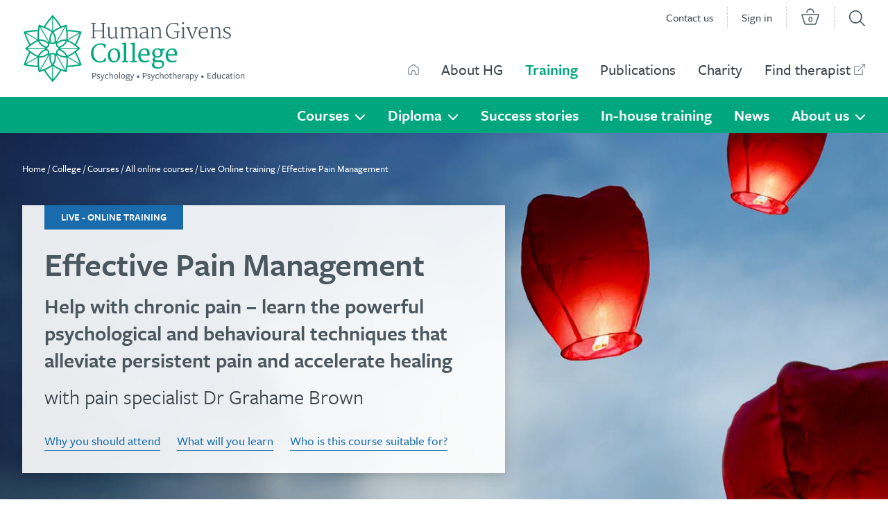

--- FILE ---
content_type: text/html; charset=UTF-8
request_url: https://www.humangivens.com/college/effective-pain-management-live-online-training/
body_size: 81672
content:
<!DOCTYPE html>
<html lang="en-GB">
<head>
	<!-- Google Tag Manager -->
<script>(function(w,d,s,l,i){w[l]=w[l]||[];w[l].push({'gtm.start':
new Date().getTime(),event:'gtm.js'});var f=d.getElementsByTagName(s)[0],
j=d.createElement(s),dl=l!='dataLayer'?'&l='+l:'';j.async=true;j.src=
'https://www.googletagmanager.com/gtm.js?id='+i+dl;f.parentNode.insertBefore(j,f);
})(window,document,'script','dataLayer','GTM-P344M94');</script>
<!-- End Google Tag Manager -->
	<meta charset="UTF-8">
<script type="text/javascript">
/* <![CDATA[ */
var gform;gform||(document.addEventListener("gform_main_scripts_loaded",function(){gform.scriptsLoaded=!0}),document.addEventListener("gform/theme/scripts_loaded",function(){gform.themeScriptsLoaded=!0}),window.addEventListener("DOMContentLoaded",function(){gform.domLoaded=!0}),gform={domLoaded:!1,scriptsLoaded:!1,themeScriptsLoaded:!1,isFormEditor:()=>"function"==typeof InitializeEditor,callIfLoaded:function(o){return!(!gform.domLoaded||!gform.scriptsLoaded||!gform.themeScriptsLoaded&&!gform.isFormEditor()||(gform.isFormEditor()&&console.warn("The use of gform.initializeOnLoaded() is deprecated in the form editor context and will be removed in Gravity Forms 3.1."),o(),0))},initializeOnLoaded:function(o){gform.callIfLoaded(o)||(document.addEventListener("gform_main_scripts_loaded",()=>{gform.scriptsLoaded=!0,gform.callIfLoaded(o)}),document.addEventListener("gform/theme/scripts_loaded",()=>{gform.themeScriptsLoaded=!0,gform.callIfLoaded(o)}),window.addEventListener("DOMContentLoaded",()=>{gform.domLoaded=!0,gform.callIfLoaded(o)}))},hooks:{action:{},filter:{}},addAction:function(o,r,e,t){gform.addHook("action",o,r,e,t)},addFilter:function(o,r,e,t){gform.addHook("filter",o,r,e,t)},doAction:function(o){gform.doHook("action",o,arguments)},applyFilters:function(o){return gform.doHook("filter",o,arguments)},removeAction:function(o,r){gform.removeHook("action",o,r)},removeFilter:function(o,r,e){gform.removeHook("filter",o,r,e)},addHook:function(o,r,e,t,n){null==gform.hooks[o][r]&&(gform.hooks[o][r]=[]);var d=gform.hooks[o][r];null==n&&(n=r+"_"+d.length),gform.hooks[o][r].push({tag:n,callable:e,priority:t=null==t?10:t})},doHook:function(r,o,e){var t;if(e=Array.prototype.slice.call(e,1),null!=gform.hooks[r][o]&&((o=gform.hooks[r][o]).sort(function(o,r){return o.priority-r.priority}),o.forEach(function(o){"function"!=typeof(t=o.callable)&&(t=window[t]),"action"==r?t.apply(null,e):e[0]=t.apply(null,e)})),"filter"==r)return e[0]},removeHook:function(o,r,t,n){var e;null!=gform.hooks[o][r]&&(e=(e=gform.hooks[o][r]).filter(function(o,r,e){return!!(null!=n&&n!=o.tag||null!=t&&t!=o.priority)}),gform.hooks[o][r]=e)}});
/* ]]> */
</script>

	<meta name="viewport" content="width=device-width, initial-scale=1">
	<link rel="profile" href="https://gmpg.org/xfn/11">
	<meta name='robots' content='index, follow, max-image-preview:large, max-snippet:-1, max-video-preview:-1' />

	<!-- This site is optimized with the Yoast SEO plugin v24.4 - https://yoast.com/wordpress/plugins/seo/ -->
	<title>Effective Pain Management Online Course with Dr Grahame Brown</title><style id="perfmatters-used-css">.banner{margin:5px 0;padding:5px 0;background:#525252;color:#fff;text-align:center;}@media print,screen and (min-width:64em){img[data-lazy-src],.lazyload__other{opacity:0;}.wp-caption,.gallery-caption{font-style:italic;margin-bottom:1em;width:100%;}.wp-caption img[class*="wp-image-"]{display:block;margin:0 auto;}.screen-reader-text{clip:rect(1px,1px,1px,1px);height:1px;overflow:hidden;position:absolute !important;width:1px;word-wrap:normal !important;}.screen-reader-text:focus{background-color:#fff;-webkit-box-shadow:0 0 2px 2px rgba(0,0,0,.25);box-shadow:0 0 2px 2px rgba(0,0,0,.25);clip:auto !important;color:#000;display:block;font-weight:700;height:auto;left:5px;line-height:normal;padding:15px 23px 14px;text-decoration:none;top:5px;width:auto;z-index:1000000;outline:#fff;}}@media (min-width:1024px){.mobile-only{display:none !important;}}@font-face{font-display:swap;font-family:"jenna_sue_proregular";src:url("https://www.humangivens.com/wp-content/cache/min/1/wp-content/themes/humangivens/assets/css/../../../../../../../../themes/humangivens/assets/fonts/jenna-sue/jenna_sue_pro-webfont.woff2") format("woff2"),url("https://www.humangivens.com/wp-content/cache/min/1/wp-content/themes/humangivens/assets/css/../../../../../../../../themes/humangivens/assets/fonts/jenna-sue/jenna_sue_pro-webfont.woff") format("woff");font-weight:400;font-style:normal;}.group:after{content:"";display:table;clear:both;}html{width:100%;min-width:100%;background-color:#fff;-ms-text-size-adjust:100%;-webkit-text-size-adjust:100%;box-sizing:border-box;}html{font-size:8.2px;}@media screen and (min-width:600px){html{font-size:calc(8.2px + 1.8 * ( ( 100vw - 600px ) / 600 ));}}@media screen and (min-width:1200px){html{font-size:10px;}}body{position:relative;display:flex;flex-direction:column;margin:0;width:100%;-webkit-font-smoothing:antialiased;-moz-osx-font-smoothing:grayscale;color:#3a444a;background-color:#fff;height:auto;overflow:visible;font-family:"freight-sans-pro",sans-serif;font-weight:400;font-kerning:normal;font-variant-ligatures:common-ligatures contextual;font-variant-numeric:lining-nums tabular-nums;-moz-font-feature-settings:"kern","liga","clig","calt","lnum","tnum";-ms-font-feature-settings:"kern","liga","clig","calt","lnum","tnum";-webkit-font-feature-settings:"kern","liga","clig","calt","lnum","tnum";font-feature-settings:"kern","liga","clig","calt","lnum","tnum";min-height:1px;font-size:2.2rem;line-height:1.2;}@media screen and (min-width:840px){body{min-width:100%;}}h1,h2,h3,h4,h5,h6{margin:0;padding:0;font-weight:400;}a,button,input[type="submit"]{color:inherit;transition:.3s;}img{max-width:100%;height:auto;border:0;min-height:1px;}input,select,textarea,button{font-family:"freight-sans-pro",sans-serif;font-weight:400;border-radius:0;-webkit-border-radius:0;border:0;font-kerning:normal;font-variant-ligatures:common-ligatures contextual;font-variant-numeric:lining-nums tabular-nums;-moz-font-feature-settings:"kern","liga","clig","calt","lnum","tnum";-ms-font-feature-settings:"kern","liga","clig","calt","lnum","tnum";-webkit-font-feature-settings:"kern","liga","clig","calt","lnum","tnum";font-feature-settings:"kern","liga","clig","calt","lnum","tnum";}button{cursor:pointer;outline:none;}ul{list-style:none;margin:0;padding:0;}*,*::before,*::after{box-sizing:inherit;}.cf::before,.cf::after{display:table;content:normal;}.cf::after{clear:both;}ul{margin:0;padding:0;}.skip-link{position:absolute;top:0;right:100%;}.skip-link:focus{right:auto;z-index:1000000;color:#fff;background-color:#000;padding:10px;text-transform:uppercase;}.screen-reader-text{clip:rect(1px,1px,1px,1px);height:1px;overflow:hidden;position:absolute !important;width:1px;word-wrap:normal !important;}.screen-reader-text:focus{background-color:#fff;-webkit-box-shadow:0 0 2px 2px rgba(0,0,0,.25);box-shadow:0 0 2px 2px rgba(0,0,0,.25);clip:auto !important;color:#000;display:block;font-weight:700;height:auto;left:5px;line-height:normal;padding:15px 23px 14px;text-decoration:none;top:5px;width:auto;z-index:100000;outline:#fff;}button{cursor:pointer;}a:hover,a:active,input:hover,input:active,button:hover,button:active{outline:none;overflow:hidden;}h1,h2,h3,h4,h5,h6{font-weight:600;color:#4a575f;}h1,h2,h3,h4,h5,h6,p{clear:both;margin-top:0;}section h1{margin-bottom:0;}section h2{margin-bottom:2rem;}section h3,section p,section ul,section ol{margin-bottom:1.6rem;}section h4,section h5,section h6{margin-bottom:1.2rem;}section p+h2,section ul+h2,section ol+h2{margin-top:4.8rem;}section p+h3,section ul+h3,section ol+h3{margin-top:4.8rem;}section p+h4,section ul+h4,section ol+h4{margin-top:3.2rem;}h1{line-height:1.072;letter-spacing:-.04rem;}h1{font-size:32px;}@media screen and (min-width:600px){h1{font-size:calc(32px + 16 * ( ( 100vw - 600px ) / 600 ));}}@media screen and (min-width:1200px){h1{font-size:48px;}}h2{font-size:3.6rem;line-height:1.072;}h3{font-size:3rem;line-height:1.125;}h4{font-size:2.7rem;line-height:1.072;}p,li{font-size:2.2rem;line-height:1.46;}blockquote p{font-size:3rem;}ul,ol{margin-left:0;margin-right:0;padding:0;padding-left:40px;}ul li{list-style-type:none;}button,.button{font-family:"freight-sans-pro",sans-serif;font-weight:400;}.wysiwyg p.standfirst{font-size:3rem;line-height:1.3;}.wysiwyg p.big_para{font-size:2.7rem;line-height:1.3;}.wysiwyg ul{padding-left:0;}strong{font-weight:600;}section.background-colour--default{background-color:transparent;background:transparent;}section.background-colour--gradient{background:#faefed;background:-moz-linear-gradient(left,#faefed 0%,#e8f0fa 100%);background:-webkit-linear-gradient(left,#faefed 0%,#e8f0fa 100%);background:linear-gradient(to right,#faefed 0%,#e8f0fa 100%);}section.background-colour--dew{background-color:#e6f2ee;}#content{width:100%;margin:auto;}.content{float:left;clear:both;width:100%;}.content figure{margin:0;padding:0;}.content a:link{font-weight:500;text-decoration:none;border-bottom:1px solid rgba(58,68,74,.4);opacity:1;}.content a:focus,.content a:hover,.content a:active{color:#7d8a91;border-bottom:1px solid rgba(125,138,145,.5);}.content-upper,.content--lower{width:100%;position:relative;clear:both;margin-left:auto;margin-right:auto;max-width:100%;padding-left:0;padding-right:0;background-color:#fff;}.content--upper{z-index:0;}.content--lower{z-index:0;}.content--standard{width:100%;position:relative;margin:0 auto;max-width:1280px;padding-left:10px;padding-right:10px;}.content--standard>div{float:left;}.content--standard .sidebar{float:right;background:rgba(0,0,0,.05);}section{padding-left:10px;padding-right:10px;width:100%;margin-bottom:6.4rem;margin-top:6.4rem;position:relative;clear:both;}@media screen and (min-width:601px){section{padding-left:16px;padding-right:16px;}}section .block__heading h2,section h2.mega_text{color:#4a575f;margin-top:0;margin-bottom:4.8rem;font-size:4.8rem;line-height:1.072;font-weight:400;text-align:center;}section ul li{list-style-type:none;background-image:url("https://www.humangivens.com/wp-content/cache/min/1/wp-content/themes/humangivens/assets/css/../../../../../../../../themes/humangivens/assets/img/bullet-default.svg");background-size:10px;background-repeat:no-repeat;background-position:left 1.2rem;padding-left:32px;margin-bottom:.5rem;}section ol{padding:0;list-style-type:decimal;list-style-position:inside;}section ol li{margin-bottom:.5rem;}section hr{margin-top:3.2rem;margin-bottom:3.2rem;border:0;height:1px;background-color:#919da5;}section figure{margin:0;padding:0;}section a:link{font-weight:500;text-decoration:none;border-bottom:1px solid rgba(58,68,74,.4);opacity:1;}section a:focus,section a:hover,section a:active{color:#7d8a91;border-bottom:1px solid rgba(125,138,145,.5);}section section{margin-bottom:0;margin-top:0;}section:after{content:"";display:table;clear:both;}.cell-inner{margin-left:auto;margin-right:auto;width:100%;max-width:1248px;position:relative;}.columnar-wrapper{padding-left:1.6rem;padding-right:1.6rem;position:relative;float:left;margin-bottom:3.2rem;display:flex !important;}.column{padding-left:10px;padding-right:10px;}@media screen and (min-width:601px){.column{padding-left:16px;padding-right:16px;}}@media screen and (min-width:601px){.content--standard{padding-left:16px;padding-right:16px;}}@media screen and (min-width:1024px){#content{padding-top:52px;}}.site--2 section ul li{background-image:url("https://www.humangivens.com/wp-content/cache/min/1/wp-content/themes/humangivens/assets/css/../../../../../../../../themes/humangivens/assets/img/bullet-jade.svg");}.category--attended-courses section ul li{background-image:url("https://www.humangivens.com/wp-content/cache/min/1/wp-content/themes/humangivens/assets/css/../../../../../../../../themes/humangivens/assets/img/bullet-sunset.svg");}.category--online-courses section ul li{background-image:url("https://www.humangivens.com/wp-content/cache/min/1/wp-content/themes/humangivens/assets/css/../../../../../../../../themes/humangivens/assets/img/bullet-sapphire.svg");}@media screen and (max-width:600px){.large-3{width:100%;}.large-4{width:100%;}.large-6{width:100%;}.large-7{width:100%;}.large-8{width:100%;}.large-9{width:100%;}.large-12{width:100%;}}@media screen and (min-width:601px){.med-6{width:50%;}.med-7{width:58.3%;min-width:100%;}}@media screen and (min-width:768px){.med-6{width:50%;}.med-7{width:58.3%;min-width:652px;max-width:100%;margin-left:auto;margin-right:auto;}}@media screen and (min-width:1024px){.large-3{width:25%;}.large-4{width:33.3%;min-width:1px;max-width:33.3%;}.large-6{width:50%;}.large-7{width:58.3%;min-width:652px;max-width:100%;margin-left:auto;margin-right:auto;}.content--upper .large-7,.content--lower .large-7{margin-left:0;margin-right:0;}.large-8{width:66.6%;}.large-9{width:75%;}.large-12{width:100%;}}.layout--divider-line hr,.layout--divider-line.divider_style--hr_basic hr{border:0;height:1px;background-color:#e4e9ec;overflow:visible;}select option{font-size:2.2rem;line-height:1.2;font-weight:400;}.block--form *,#review_form *{color:#4a575f;}.block--form div,#review_form div{margin:0;padding:0;}.block--form ul,.block--form li,#review_form ul,#review_form li{list-style-type:none;float:left;clear:both;background-image:none;}.block--form input,.block--form textarea,.block--form select,#review_form input,#review_form textarea,#review_form select{border:1px solid #b5bfc5;color:#4a575f;font-size:2.2rem;line-height:1.2;margin:0 0 2rem 0;padding:1.2rem 1.4rem;float:left;clear:both;width:100%;}.block--form ::placeholder,#review_form ::placeholder{color:#919da5;opacity:1;}.block--form :-ms-input-placeholder,#review_form :-ms-input-placeholder{color:#919da5;}.block--form ::-ms-input-placeholder,#review_form ::-ms-input-placeholder{color:#919da5;}.block--form label,#review_form label{font-size:2.2rem;line-height:1.2;font-weight:500;color:#4a575f;margin:0;padding:0;float:left;clear:both;padding-bottom:1.2rem;}.block--form .form-submit #submit,#review_form .form-submit #submit{-webkit-transition:all .3s ease;-moz-transition:all .3s ease;-o-transition:all .3s ease;-ms-transition:all .3s ease;transition:all .3s ease;display:inline-block;text-decoration:none;font-weight:600;font-weight:600 !important;line-height:1.2;line-height:1.2;border-radius:9999px;background-size:auto 2rem;background-repeat:no-repeat;background-position:right 1.8rem top 53%;overflow:hidden;background-color:transparent;white-space:nowrap;min-width:18rem;border:1px solid transparent;padding-bottom:1.6rem;padding-left:2.2rem;padding-right:5rem;padding-top:1.4rem;font-size:2.2rem;color:#fff !important;margin-top:3.6rem;margin-bottom:6.4rem;width:auto;}.block--form .form-submit #submit:hover,.block--form .form-submit #submit:active,.block--form .form-submit #submit:focus,#review_form .form-submit #submit:hover,#review_form .form-submit #submit:active,#review_form .form-submit #submit:focus{background-color:#4a575f !important;border:1px solid transparent;color:#fff !important;}.block--form .block__heading img,#review_form .block__heading img{width:auto;height:9.3rem;margin-bottom:1.6rem;}.block--form .block__heading h3,#review_form .block__heading h3{font-size:4.8rem;line-height:1.072;color:#4a575f;font-weight:400;}.block--form .block__content.the__form form,#review_form .block__content.the__form form{margin:0;padding:3.2rem;background-color:transparent;}.block--form .block__content.the__form form ul,.block--form .block__content.the__form form li,#review_form .block__content.the__form form ul,#review_form .block__content.the__form form li{list-style-type:none;float:left;clear:both;background-image:none;margin:0;padding:0;width:100%;}.block--form .block__content.the__form form .gfield,#review_form .block__content.the__form form .gfield{margin-bottom:3.2rem;}.block--form .block__content.the__form form label,#review_form .block__content.the__form form label{font-size:2.2rem;line-height:1.2;font-weight:500;}.block--form .block__content.the__form form .ginput_container,#review_form .block__content.the__form form .ginput_container{width:100%;clear:both;}.block--form .block__content.the__form form select,#review_form .block__content.the__form form select{font-size:2.2rem;line-height:1.2;margin-bottom:0rem;padding:1.2rem 1.4rem;width:100%;}.block--form .block__content.the__form form select option,#review_form .block__content.the__form form select option{font-size:2.2rem;line-height:1.2;font-weight:400;}.block--form .block__content.the__form form input[type="checkbox"],#review_form .block__content.the__form form input[type="checkbox"]{font-size:2.2rem;line-height:1.2;height:2.2rem;width:2.2rem;margin-top:.35rem;margin-right:.7rem;}.block--form .block__content.the__form form input[type="checkbox"]+label,#review_form .block__content.the__form form input[type="checkbox"]+label{width:calc(100% - 4rem);}.block--form .block__content.the__form form input[type="radio"],.block--form .block__content.the__form form input[type="checkbox"],#review_form .block__content.the__form form input[type="radio"],#review_form .block__content.the__form form input[type="checkbox"]{-webkit-appearance:none;-moz-appearance:none;appearance:none;display:inline-block;position:relative;background-color:#fff;padding:0;cursor:pointer;outline:none;height:2rem;width:2rem;border:.1rem solid #919da5;margin-top:.4rem;margin-right:1rem;margin-bottom:1.6rem;}.block--form .block__content.the__form form input[type="radio"],#review_form .block__content.the__form form input[type="radio"]{border-radius:5rem;}.block--form .block__content.the__form form input[type="checkbox"],#review_form .block__content.the__form form input[type="checkbox"]{border-radius:.3rem;}.block--form .block__content.the__form form input[type="radio"]:checked,.block--form .block__content.the__form form input[type="checkbox"]:checked,#review_form .block__content.the__form form input[type="radio"]:checked,#review_form .block__content.the__form form input[type="checkbox"]:checked{background-color:#919da5;background-image:url("https://www.humangivens.com/wp-content/cache/min/1/wp-content/themes/humangivens/assets/css/../../../../../../../../themes/humangivens/assets/img/tick-white-thick.svg");background-repeat:no-repeat;background-size:1.1rem;background-position:center;}.block--form .block__content.the__form form input[type="submit"],#review_form .block__content.the__form form input[type="submit"]{margin-top:6.4rem;float:right;}.block--form .block__content.the__form form .gform_footer,#review_form .block__content.the__form form .gform_footer{clear:both;}.block--form .block__content.the__form form .gform_button,#review_form .block__content.the__form form .gform_button{-webkit-transition:all .3s ease;-moz-transition:all .3s ease;-o-transition:all .3s ease;-ms-transition:all .3s ease;transition:all .3s ease;display:inline-block;text-decoration:none;font-weight:600;font-weight:600 !important;line-height:1.2;line-height:1.2;border-radius:9999px;background-size:auto 2rem;background-repeat:no-repeat;background-position:right 1.8rem top 53%;overflow:hidden;background-color:transparent;white-space:nowrap;min-width:18rem;border:1px solid transparent;padding-bottom:1.6rem;padding-left:2.2rem;padding-right:5rem;padding-top:1.4rem;font-size:2.2rem;color:#fff !important;float:none;width:auto;margin-top:3.6rem;}.block--form .block__content.the__form form .gform_button:hover,.block--form .block__content.the__form form .gform_button:active,.block--form .block__content.the__form form .gform_button:focus,#review_form .block__content.the__form form .gform_button:hover,#review_form .block__content.the__form form .gform_button:active,#review_form .block__content.the__form form .gform_button:focus{background-color:#4a575f !important;border:1px solid transparent;color:#fff !important;}.block--form .block__content.the__form form:after,#review_form .block__content.the__form form:after{content:"";display:table;clear:both;}.block--form .block__content.the__form form .category--attended-courses .content .block--form ul li,.category--online-courses .content .block--form ul li,.category--diploma .content .block--form ul li{background-image:none;}.block--form .block__content.the__form form .category--attended-courses .content #review_form ul li,.category--online-courses .content #review_form ul li,.category--diploma .content #review_form ul li{background-image:none;}.site--2 #review_form .form-submit #submit,.site--2 .block--form .form-submit #submit{background-color:#00a77e;}.site--2 .block--form .block__content.the__form form .gform_button,.site--2 #review_form .block__content.the__form form .gform_button{background-color:#00a77e;}.content--upper .block--form .block__content.the__form form{background-color:#f0f3f5;}#review_form #commentform{padding:0;float:left;clear:both;}#review_form span.required{display:none;}#review_form label{font-weight:600;}#review_form .comment-form-rating label{display:none;}#review_form .acf-comment-fields{float:left;}#review_form .acf-input{float:left;clear:both;width:100%;}#review_form .acf-input-wrap input{height:auto;}#review_form .acf-field-message .acf-label{display:none;}#review_form .acf-field-message .acf-input p{font-size:1.8rem;line-height:1.5;margin-bottom:1.6rem;}@media screen and (min-width:601px){#review_form #commentform{padding:0 205px;}}.site_header{position:relative;padding-bottom:0;margin-top:0;padding-left:10px;padding-right:10px;z-index:10;}.site_header .row{width:100%;clear:both;max-width:1248px;position:relative;display:block;padding-left:10px;padding-right:10px;margin:auto;}.site_header .row .columns{padding-left:0;padding-right:0;}.site_header #header-row-1{background-color:#14b1e7;position:absolute;left:0;top:0;}.site_header .top-bar{height:40px;}.site_header .top-bar ul{width:100%;display:flex;flex-direction:row;padding-left:16px;padding-right:18px;}.site_header .top-bar ul li{display:block;list-style-type:none;margin:0;padding:0;font-size:16px;line-height:40px;font-weight:500;}.site_header .top-bar ul li a{text-decoration:none;color:#fff;}.site_header .top-bar ul li.mobile-only a{text-indent:-1000px;overflow:hidden;background-image:url("https://www.humangivens.com/wp-content/cache/min/1/wp-content/themes/humangivens/assets/css/../../../../../../../../themes/humangivens/assets/img/portal-home-white.svg");background-size:contain;background-repeat:no-repeat;display:block;width:20px;height:40px;background-position:center;margin-right:26px;}.site_header .top-bar ul>li:nth-child(1){order:1;}.site_header .top-bar ul>li:nth-child(2){order:5;display:none;}.site_header .top-bar ul>li:nth-child(3){order:3;margin-left:auto;margin-right:24px;}.site_header .top-bar ul>li:nth-child(4){order:4;}.site_header .top-bar ul>li:nth-child(4) .ajax_cart>a{display:block;background-image:url("https://www.humangivens.com/wp-content/cache/min/1/wp-content/themes/humangivens/assets/css/../../../../../../../../themes/humangivens/assets/img/basket-white.svg");background-size:contain;background-repeat:no-repeat;background-position:center;margin-top:7px;width:26px;height:24px;background-color:#fff;background-color:transparent;text-align:center;}.site_header .top-bar ul>li:nth-child(4) .ajax_cart>a .cart-text{text-indent:-1000px;overflow:hidden;overflow:hidden;clip:rect(1px,1px,1px,1px);height:1px;position:absolute !important;width:1px;word-wrap:normal !important;}.site_header .top-bar ul>li:nth-child(4) .ajax_cart>a .cart-count{font-size:12px;line-height:14px;color:#fff;font-weight:600;padding-top:8px;display:block;}.site_header .top-bar ul>li:nth-child(5){order:2;}.site_header .top-bar ul>li:nth-child(5) button{width:24px;height:40px;text-indent:-1000px;overflow:hidden;background-image:url("https://www.humangivens.com/wp-content/cache/min/1/wp-content/themes/humangivens/assets/css/../../../../../../../../themes/humangivens/assets/img/search-mobile.svg");background-size:contain;background-repeat:no-repeat;background-position:center;background-color:transparent;}.site_header .top-bar ul>li:nth-child(5) button.expanded{background-image:url("https://www.humangivens.com/wp-content/cache/min/1/wp-content/themes/humangivens/assets/css/../../../../../../../../themes/humangivens/assets/img/search-close-mobile.svg") !important;}.site_header #header-row-2{display:flex;position:static;padding-top:40px;}.site_header .large-4{width:50%;float:left;height:80px;display:flex;flex-direction:column;justify-content:center;}.site_header .large-4 #logo{display:block;background-image:url("https://www.humangivens.com/wp-content/cache/min/1/wp-content/themes/humangivens/assets/css/../../../../../../../../themes/humangivens/assets/img/img-hg-main/human-givens-logo.svg");background-size:contain;background-repeat:no-repeat;width:220px;height:64px;}.site_header .large-8{height:80px;}@media screen and (min-width:601px){.site_header{padding-left:16px;padding-right:16px;}.site_header .row{padding-left:16px;padding-right:16px;}.site_header .top-bar ul{padding-right:24px;}}@media (max-width:1023px){.site_header .large-8{width:50%;position:relative;float:right;clear:both;display:flex;}.site_header .large-8 .main__menu{margin:0;padding:0;}.site_header .large-8 .main__menu li{margin:0;padding:0;}.site_header .large-8 button.mobile-only{position:absolute;right:0;margin-top:20px;z-index:1;width:40px;height:40px;text-indent:-1000px;overflow:hidden;background-image:url("https://www.humangivens.com/wp-content/cache/min/1/wp-content/themes/humangivens/assets/css/../../../../../../../../themes/humangivens/assets/img/mobile-burger.svg");background-size:22px;background-repeat:no-repeat;background-position:center;background-color:#4a575f;border-radius:50%;}.site_header .large-8 button.mobile-only.expanded{background-image:url("https://www.humangivens.com/wp-content/cache/min/1/wp-content/themes/humangivens/assets/css/../../../../../../../../themes/humangivens/assets/img/mobile-close.svg");background-size:16px;}}@media (min-width:1024px){.site_header #header-row-1{background-color:transparent;position:static;}.site_header .top-bar li.mobile-only{display:block !important;}.site_header .large-8 button.mobile-only{display:block !important;}.site_header .top-bar{background-color:transparent;width:70%;height:30px;margin-top:10px;float:right;}.site_header .top-bar ul{padding-left:0;padding-right:0;}.site_header .top-bar ul li.mobile-only{display:none !important;}.site_header .top-bar ul>li:nth-child(1){order:1;padding-left:0;}.site_header .top-bar ul>li:nth-child(2){order:2;display:block;margin-left:auto;}.site_header .top-bar ul>li:nth-child(3){order:3;margin-left:0;margin-right:0;}.site_header .top-bar ul>li:nth-child(4){order:4;}.site_header .top-bar ul>li:nth-child(4) .ajax_cart>a{display:block;background-image:url("https://www.humangivens.com/wp-content/cache/min/1/wp-content/themes/humangivens/assets/css/../../../../../../../../themes/humangivens/assets/img/basket-charcoal.svg");background-size:contain;background-repeat:no-repeat;background-position:center;width:28px;height:28px;background-color:#fff;line-height:0;font-size:0;color:transparent;text-align:center;margin-top:0;}.site_header .top-bar ul>li:nth-child(4) .ajax_cart>a .cart-count{font-size:13px;padding-top:10px;color:#4a575f;}.site_header .top-bar ul>li:nth-child(5){order:5;padding-right:0;border-right:none;}.site_header .top-bar ul>li:nth-child(5) button{width:25px;height:25px;background-color:#fff;text-indent:-1000px;overflow:hidden;background-image:url("https://www.humangivens.com/wp-content/cache/min/1/wp-content/themes/humangivens/assets/css/../../../../../../../../themes/humangivens/assets/img/search-desktop.svg");background-size:contain;}.site_header .top-bar ul>li:nth-child(5) button.expanded{background-image:url("https://www.humangivens.com/wp-content/cache/min/1/wp-content/themes/humangivens/assets/css/../../../../../../../../themes/humangivens/assets/img/search-close.svg") !important;}.site_header .top-bar>ul>li{line-height:30px;margin-left:0;padding-right:20px;padding-left:20px;border-right:1px dotted #b5bfc5;}.site_header .top-bar>ul>li a{color:#3a444a;}.site_header #header-row-2{display:block;padding-top:0;}.site_header .large-4{position:absolute;top:0;width:362px;height:112px;}.site_header .large-4 #logo{width:370px;height:92px;}.site_header .large-8{width:auto;height:72px;padding-top:20px;}.site_header .large-8 button.mobile-only{display:none !important;}}@media screen and (min-width:1200px){.site_header .large-4{width:362px;height:140px;display:flex;flex-direction:column;justify-content:center;}.site_header .large-4 #logo{height:98px;}.site_header .large-8{width:auto;height:100px;padding-top:34px;}}@media only screen and (max-width:1023px){.menu__wrapper{transition:left .6s ease-in-out;-moz-transition:left .6s ease-in-out;-webkit-transition:left .6s ease-in-out;-o-transition:left .6s ease-in-out;position:fixed;top:0;width:100%;height:100%;left:-110%;overflow-y:hidden;}.menu__wrapper.expanded{left:0;max-height:100vh;}#menu-primary-new>li:first-of-type>a:first-of-type{background-image:url("https://www.humangivens.com/wp-content/cache/min/1/wp-content/themes/humangivens/assets/css/../../../../../../../../themes/humangivens/assets/img/home-icon-grey.svg");background-position:center;background-repeat:no-repeat;background-size:contain;display:block;width:20px;text-indent:-1000px;overflow:hidden;}#menu-primary-new{padding-left:20px;padding-top:32px;margin-right:40px;min-height:100%;background-color:#f7f9fa;}#menu-primary-new ul{padding-left:0;}#menu-primary-new li.site-main>a{margin-bottom:28px;}#menu-primary-new li.site-main+li>a{color:#14b1e7;}#menu-primary-new li.site-college>a{color:#00a77e;}#menu-primary-new li.site-publications>a,#menu-primary-new li#menu-item-538>a{color:#b12a30;}#menu-primary-new li.site-foundation>a{color:#db5c2c;}#menu-primary-new li.site-institute>a{color:#196bac;background-image:url("https://www.humangivens.com/wp-content/cache/min/1/wp-content/themes/humangivens/assets/css/../../../../../../../../themes/humangivens/assets/img/external-sapphire.svg");background-size:20px;background-repeat:no-repeat;background-position:left 77%;padding-left:48px;margin-left:0;}#menu-primary-new li:first-of-type,#menu-primary-new li.mobi-nav-extra{border-bottom:none;}#menu-primary-new li{position:relative;margin-bottom:0;font-size:28px;line-height:32px;margin-right:50px;display:block;border-bottom:1px solid #d3dade;padding-bottom:14px;font-weight:600;}#menu-primary-new li a{text-decoration:none;display:block;margin-left:4.8rem;padding-bottom:0;padding-top:14px;}#menu-primary-new li .menu_sub_toggler{display:block;position:absolute;left:0;top:0;width:20px;height:60px;text-indent:-1000px;overflow:hidden;background-color:transparent;background-image:url("https://www.humangivens.com/wp-content/cache/min/1/wp-content/themes/humangivens/assets/css/../../../../../../../../themes/humangivens/assets/img/nav-down-charcoal.svg");background-size:contain;background-repeat:no-repeat;background-position:center;}#menu-primary-new li li{margin-right:0;font-size:22px;line-height:26px;border-bottom:none;padding-bottom:6px;}#menu-primary-new li li .menu_sub_toggler{background-size:12px;height:36px;background-position:center;}#menu-primary-new li li a{color:#3a444a;padding-top:6px;}#menu-primary-new li li li.sub-menu__column li{font-weight:400;}#menu-primary-new li li li.sub-menu__column li li a{font-size:18px;margin-left:5.8rem;}#menu-primary-new li li li.sub-menu__column li li:first-of-type{padding-top:6px;}#menu-primary-new li li li:first-of-type{margin-top:0;}#menu-primary-new li li:first-of-type{margin-top:14px;}#menu-primary-new li.mobi-nav-extra{font-weight:400;}#menu-primary-new li.menu-item--special{display:none;}.sub-menu__wrapper{overflow:hidden;height:0;}.sub-menu__wrapper.depth--0{bottom:auto;top:0;background:transparent;}.sub-menu__column{width:100%;}.sub-menu__column:first-of-type ul{padding-top:.6rem;}.sub-menu__column:after{content:"";display:table;clear:both;}li.sub-menu__column{padding-bottom:0 !important;}}@media only screen and (max-width:1023px) and (min-width:768px){#menu-primary-new{margin-right:52px;padding-left:32px;}}@media only screen and (min-width:1024px){.sub-menu__wrapper.depth--0{display:none;}.main__menu{font-size:18px;line-height:22px;float:right;padding:10px 0;font-weight:500;}.main__menu li{display:block;float:left;padding:0;padding-right:32px;}.main__menu li.mobi-nav-extra{display:none;}.main__menu li.menu-item--special{display:block;}.main__menu li.site-institute{padding-right:0;}.main__menu li.site-institute a{padding-right:2.2rem;background-image:url("https://www.humangivens.com/wp-content/cache/min/1/wp-content/themes/humangivens/assets/css/../../../../../../../../themes/humangivens/assets/img/external-iron-24px.svg");background-size:1.8rem;background-repeat:no-repeat;background-position:right 54%;}.main__menu li:last-of-type{padding-right:0;}.main__menu li.site-main a{background-image:url("https://www.humangivens.com/wp-content/cache/min/1/wp-content/themes/humangivens/assets/css/../../../../../../../../themes/humangivens/assets/img/home-icon-grey.svg");background-size:contain;background-repeat:no-repeat;background-position:center;display:block;width:16px;text-indent:-1000px;overflow:hidden;}.main__menu a{text-decoration:none;}.main__menu a{font-size:18px;}}@media only screen and (min-width:1024px) and (min-width:1024px){.main__menu a{font-size:calc(18px + 4 * ( ( 100vw - 1024px ) / 176 ));}}@media only screen and (min-width:1024px) and (min-width:1200px){.main__menu a{font-size:22px;}}@media only screen and (min-width:1024px){.main__menu .menu_sub_toggler{display:none;}.sub-menu__wrapper.depth--0{position:absolute;left:0;right:0;top:100%;background:#ccc;padding:0;}.sub-menu__wrapper.depth--0 a{color:#fff;font-weight:600;position:relative;display:block;overflow:visible;font-size:22px;line-height:52px;}.sub-menu__wrapper.depth--0 .menu-item-has-children>a{padding-right:24px;background-image:url("https://www.humangivens.com/wp-content/cache/min/1/wp-content/themes/humangivens/assets/css/../../../../../../../../themes/humangivens/assets/img/nav-down-white.svg");background-position:right 58%;background-repeat:no-repeat;background-size:16px;}.sub-menu__wrapper.depth--0 .menu-item-has-children:hover>a{background-image:url("https://www.humangivens.com/wp-content/cache/min/1/wp-content/themes/humangivens/assets/css/../../../../../../../../themes/humangivens/assets/img/nav-up-white.svg");}.sub-menu__wrapper.depth--0 .menu-item-has-children>a::after{content:"";display:none;background-image:url("https://www.humangivens.com/wp-content/cache/min/1/wp-content/themes/humangivens/assets/css/../../../../../../../../themes/humangivens/assets/img/img-hg-main/triangle-sky.svg");background-position:center top;background-repeat:no-repeat;width:100%;width:calc(100% - 24px);height:8px;position:absolute;left:0;top:100%;z-index:1;}.sub-menu__wrapper.depth--0 .menu-item-has-children:hover>a::after{display:block;}.sub-menu__wrapper.depth--0 li:hover .sub-menu__wrapper.depth--1{opacity:1;width:auto;}.sub-menu__wrapper.depth--0>.sub-menu__sizer{width:100%;max-width:1280px;margin-right:auto;margin-left:auto;padding-right:32px;padding-left:32px;}.sub-menu__wrapper.depth--0>.sub-menu__sizer>.sub-menu{float:right;}.sub-menu__column{width:calc(100% / 3);}.sub-menu__column ul,.sub-menu__column li{display:block;width:100%;margin:0;padding:0;}.sub-menu__column li{padding:0;}.sub-menu__column li:last-of-type{border-bottom:1px solid #14b1e7;}.sub-menu__wrapper.depth--0 li .sub-menu__wrapper.depth--1{position:absolute;left:0;right:0;bottom:auto;background:#f7f9fa;padding:0;padding-top:48px;padding-bottom:80px;display:block;overflow:hidden;transition:opacity .3s ease-out;-moz-transition:opacity .3s ease-out;-webkit-transition:opacity .3s ease-out;-o-transition:opacity .3s ease-out;width:0;opacity:0;-webkit-box-shadow:0 7px 28px -7px rgba(0,0,0,.3);-moz-box-shadow:0 7px 28px -7px rgba(0,0,0,.3);box-shadow:0 7px 28px -7px rgba(0,0,0,.3);}.sub-menu__wrapper.depth--0 li .sub-menu__wrapper.depth--1 li{position:relative;padding-top:9px;padding-bottom:9px;}.sub-menu__wrapper.depth--0 li .sub-menu__wrapper.depth--1 li.menu-item{border-top:1px solid #14b1e7;}.sub-menu__wrapper.depth--0 li .sub-menu__wrapper.depth--1 li.menu-item span{display:block;float:left;}.sub-menu__wrapper.depth--0 li .sub-menu__wrapper.depth--1 li.menu-item.menu-item--special{border-bottom:none;border-top:none;}.sub-menu__wrapper.depth--0 li .sub-menu__wrapper.depth--1 li.menu-item-has-children>a{padding-right:24px;background-image:none;}.sub-menu__wrapper.depth--0 li .sub-menu__wrapper.depth--1 li.menu-item-has-children>a::after{content:"";display:none;}.sub-menu__wrapper.depth--0 li .sub-menu__wrapper.depth--1 li.menu-item-has-children:hover>a{background-image:none;}.sub-menu__wrapper.depth--0 li .sub-menu__wrapper.depth--1 li.menu-item-has-children:hover>a::after{display:none;}.sub-menu__wrapper.depth--0 li .sub-menu__wrapper.depth--1 a{color:#3a444a;padding-right:36px;font-size:22px;line-height:26px;}.sub-menu__wrapper.depth--0 li .sub-menu__wrapper.depth--1 h3{font-size:32px;line-height:38px;font-weight:600;color:#14b1e7;margin-bottom:16px;}.sub-menu__wrapper.depth--0 li .sub-menu__wrapper.depth--1 p{font-size:24px;line-height:32px;font-weight:400;}.sub-menu__wrapper.depth--0 li .sub-menu__wrapper.depth--1 span{font-size:24px;line-height:32px;font-weight:600;color:#14b1e7;background-image:url("https://www.humangivens.com/wp-content/cache/min/1/wp-content/themes/humangivens/assets/css/../../../../../../../../themes/humangivens/assets/img//arrow-sky-l.svg");background-position:right 60%;background-repeat:no-repeat;background-size:12px;padding-right:24px;}.sub-menu__wrapper.depth--0 li .sub-menu__wrapper.depth--1 .menu_sub_toggler{display:block;width:20px;height:44px;background-color:transparent;position:absolute;right:0;top:0;text-indent:-1000px;overflow:hidden;background-size:16px;background-repeat:no-repeat;background-position:center;}.sub-menu__wrapper.depth--0 li .sub-menu__wrapper.depth--1 .sub-menu__sizer{width:100%;max-width:1280px;margin-right:auto;margin-left:auto;padding-left:32px;padding-right:32px;}.sub-menu__wrapper.depth--0 li .sub-menu__wrapper.depth--1 .sub-menu__wrapper.depth--2{overflow:hidden;height:0;}.sub-menu__wrapper.depth--0 li .sub-menu__wrapper.depth--1 .sub-menu__wrapper.depth--2 .sub-menu__sizer{padding-left:0;padding-right:0;}.sub-menu__wrapper.depth--0 li .sub-menu__wrapper.depth--1 .sub-menu__wrapper.depth--2 .menu-item{border-bottom:none !important;border-top:none !important;}.sub-menu__wrapper.depth--0 li .sub-menu__wrapper.depth--1 .sub-menu__wrapper.depth--2 li:last-of-type{padding-bottom:12px;}.sub-menu__wrapper.depth--0 li .sub-menu__wrapper.depth--1 .sub-menu__wrapper.depth--2 a{font-weight:500;font-size:18px;line-height:21px;padding-top:0;padding-bottom:0;}}.site--2 .site-college .sub-menu__wrapper.depth--0{display:block;}.site_header .search__wrapper{background-color:#f0f3f5;position:absolute;width:100%;height:0;left:0;overflow:hidden;transition:height .6s ease-in-out;-moz-transition:height .6s ease-in-out;-webkit-transition:height .6s ease-in-out;-o-transition:height .6s ease-in-out;display:flex;flex-direction:column;align-items:center;justify-content:center;padding-left:20px;padding-right:20px;-webkit-box-shadow:inset 0 10px 48px -48px rgba(0,0,0,.666);-moz-box-shadow:inset 0 10px 48px -48px rgba(0,0,0,.666);box-shadow:inset 0 10px 48px -48px rgba(0,0,0,.666);}.site_header .search__wrapper form{align-self:flex-start;margin-top:-68px;display:flex;width:100%;padding-bottom:20px;}.site_header .search__wrapper form input{-webkit-appearance:none;font-size:24px;line-height:28px;height:28px;width:calc(100% - 28px);padding:0;padding-right:14px;margin:0;background-color:transparent;margin-top:auto;margin-bottom:auto;}.site_header .search__wrapper form button{display:block;text-indent:-1000px;overflow:hidden;width:28px;height:28px;background-size:contain;background-repeat:no-repeat;background-position:center;background-color:transparent;}.site_header .search__wrapper.expanded{height:184px;height:calc(100vh - 120px);-webkit-box-shadow:0 20px 40px -20px rgba(0,0,0,.2);-moz-box-shadow:0 20px 40px -20px rgba(0,0,0,.2);box-shadow:0 20px 40px -20px rgba(0,0,0,.2);}.site--2 .site_header .search__wrapper form,.college-template .site_header .search__wrapper form{border-bottom:1px solid #00a77e;}.site--2 .site_header .search__wrapper form button,.college-template .site_header .search__wrapper form button{background-image:url("https://www.humangivens.com/wp-content/cache/min/1/wp-content/themes/humangivens/assets/css/../../../../../../../../themes/humangivens/assets/img/img-hg-college/search-icon-jade.svg");}@media (min-width:601px){.site_header .search__wrapper{justify-content:center;}.site_header .search__wrapper form{margin-top:0;height:68px;align-self:center;padding-bottom:30px;width:561px;}.site_header .search__wrapper form input{font-size:40px;line-height:48px;height:48px;padding-right:24px;}.site_header .search__wrapper form button{width:48px;height:48px;}.site_header .search__wrapper.expanded{height:368px;}}@media (min-width:768px){.site_header .search__wrapper form{min-width:561px;width:66%;max-width:800px;}}.hero{position:relative;}.hero h1{margin-bottom:1.6rem;}.hero .hero__content p{font-size:3rem;line-height:1.3;}.hero .hero__content p.large_subtitle{color:#4a575f;font-weight:600;margin-bottom:1.4rem;}.breadcrumb-wrapper{display:none;}@media screen and (min-width:601px){.hero .hero-text-wrapper{padding-left:16px;padding-right:16px;}}@media screen and (min-width:840px){.breadcrumb-wrapper{font-size:1.4rem;line-height:1.142;font-weight:500;position:relative;display:block;}.breadcrumb-wrapper a,.breadcrumb-wrapper a:link,.breadcrumb-wrapper a:hover,.breadcrumb-wrapper a:active{text-decoration:none;}.breadcrumb-wrapper a:hover,.breadcrumb-wrapper a:active{border-bottom:none;}.breadcrumb-wrapper.breadcrumb-colour--light{color:#fff;}.breadcrumb-wrapper.breadcrumb-colour--light a,.breadcrumb-wrapper.breadcrumb-colour--light a:link,.breadcrumb-wrapper.breadcrumb-colour--light a:hover,.breadcrumb-wrapper.breadcrumb-colour--light a:active{color:#fff;}.breadcrumb-wrapper.breadcrumb-colour--light a:hover,.breadcrumb-wrapper.breadcrumb-colour--light a:active{border-bottom:none;}}@media screen and (min-width:601px){.hero-text-wrapper{padding-left:16px;padding-right:16px;}}.hero{position:relative;}.hero h1{margin-bottom:1.6rem;}.hero .hero__content p{font-size:3rem;line-height:1.3;}.hero .hero__content p.large_subtitle{color:#4a575f;font-weight:600;margin-bottom:1.4rem;}.breadcrumb-wrapper{display:none;}@media screen and (min-width:601px){.hero .hero-text-wrapper{padding-left:16px;padding-right:16px;}}@media screen and (min-width:840px){.breadcrumb-wrapper{font-size:1.4rem;line-height:1.142;font-weight:500;position:relative;display:block;}.breadcrumb-wrapper a,.breadcrumb-wrapper a:link,.breadcrumb-wrapper a:hover,.breadcrumb-wrapper a:active{text-decoration:none;}.breadcrumb-wrapper a:hover,.breadcrumb-wrapper a:active{border-bottom:none;}.breadcrumb-wrapper.breadcrumb-colour--light{color:#fff;}.breadcrumb-wrapper.breadcrumb-colour--light a,.breadcrumb-wrapper.breadcrumb-colour--light a:link,.breadcrumb-wrapper.breadcrumb-colour--light a:hover,.breadcrumb-wrapper.breadcrumb-colour--light a:active{color:#fff;}.breadcrumb-wrapper.breadcrumb-colour--light a:hover,.breadcrumb-wrapper.breadcrumb-colour--light a:active{border-bottom:none;}}@media screen and (min-width:601px){.hero-text-wrapper{padding-left:16px;padding-right:16px;}}.hero p a{text-decoration:none;border-bottom:1px solid #3a444a;}.site--2 .hero-text-wrapper .hero__content .hero__anchors li a:link{color:#00a77e;border-bottom-color:#00a77e;}.site--2 .hero-text-wrapper .hero__content .hero__anchors li a:focus,.site--2 .hero-text-wrapper .hero__content .hero__anchors li a:active,.site--2 .hero-text-wrapper .hero__content .hero__anchors li a:hover{color:#4a575f;border-bottom-color:#4a575f;}.single-product .hero:after,.page-template-special-landing-page .hero:after,.college-template-special-landing-page .hero:after{content:"";display:table;clear:both;}.single-product .hero,.page-template-special-landing-page .hero,.college-template-special-landing-page .hero{position:relative;min-height:648px;background-size:0 0;overflow:hidden;margin-bottom:3.2rem;}.single-product .hero .content--standard,.page-template-special-landing-page .hero .content--standard,.college-template-special-landing-page .hero .content--standard{position:absolute;left:0;right:0;}.single-product .hero .content--standard>div,.page-template-special-landing-page .hero .content--standard>div,.college-template-special-landing-page .hero .content--standard>div{float:none;}.single-product .hero .hero-img,.page-template-special-landing-page .hero .hero-img,.college-template-special-landing-page .hero .hero-img{background-size:cover;height:0;padding-top:42%;opacity:1;}.single-product .hero img,.page-template-special-landing-page .hero img,.college-template-special-landing-page .hero img{max-height:648px;max-width:100%;opacity:1;}.single-product .hero .hero-text-wrapper,.page-template-special-landing-page .hero .hero-text-wrapper,.college-template-special-landing-page .hero .hero-text-wrapper{width:100%;position:relative;float:left;clear:both;margin:0 auto;margin-top:-7.2rem;max-width:1280px;padding-left:10px;padding-right:10px;}.single-product .hero .hero-text-wrapper .hero-cell,.page-template-special-landing-page .hero .hero-text-wrapper .hero-cell,.college-template-special-landing-page .hero .hero-text-wrapper .hero-cell{box-shadow:0 7px 20px rgba(0,0,0,.13),0 2px 8px rgba(0,0,0,.07);background-color:#fff;padding-left:32px;padding-right:32px;padding-bottom:32px;margin-bottom:24px;}.single-product .hero .hero__category,.page-template-special-landing-page .hero .hero__category,.college-template-special-landing-page .hero .hero__category{display:block;float:left;font-size:1.4rem;line-height:1.142;font-weight:600;text-transform:uppercase;padding:10px 24px;color:#fff;}.single-product .hero .hero__content,.page-template-special-landing-page .hero .hero__content,.college-template-special-landing-page .hero .hero__content{display:block;clear:both;padding-top:24px;}.single-product .hero .hero__content h1 span,.page-template-special-landing-page .hero .hero__content h1 span,.college-template-special-landing-page .hero .hero__content h1 span{display:inline-block;width:8rem;height:3.3rem;background-size:contain;background-repeat:no-repeat;background-position:right bottom;text-indent:-1000px;overflow:hidden;}.single-product .hero .hero__anchors,.page-template-special-landing-page .hero .hero__anchors,.college-template-special-landing-page .hero .hero__anchors{margin:0;padding:0;}.single-product .hero .hero__anchors li,.page-template-special-landing-page .hero .hero__anchors li,.college-template-special-landing-page .hero .hero__anchors li{font-size:1.8rem;line-height:1.5;margin:0;padding:0;margin-top:0;}.single-product .hero .hero__anchors li a:link,.page-template-special-landing-page .hero .hero__anchors li a:link,.college-template-special-landing-page .hero .hero__anchors li a:link{display:block;float:left;margin-right:24px;text-decoration:none;border-bottom:1px solid #4a575f;font-weight:500;color:#00a77e;border-bottom-color:#00a77e;}.single-product .hero .hero__anchors li a:focus,.single-product .hero .hero__anchors li a:active,.single-product .hero .hero__anchors li a:hover,.page-template-special-landing-page .hero .hero__anchors li a:focus,.page-template-special-landing-page .hero .hero__anchors li a:active,.page-template-special-landing-page .hero .hero__anchors li a:hover,.college-template-special-landing-page .hero .hero__anchors li a:focus,.college-template-special-landing-page .hero .hero__anchors li a:active,.college-template-special-landing-page .hero .hero__anchors li a:hover{color:#4a575f;border-bottom-color:#4a575f;}@media screen and (min-width:601px){.single-product .hero .hero-text-wrapper,.page-template-special-landing-page .hero .hero-text-wrapper,.college-template-special-landing-page .hero .hero-text-wrapper{padding-left:16px;padding-right:16px;}}@media screen and (min-width:840px){.single-product .breadcrumb-wrapper,.page-template-special-landing-page .breadcrumb-wrapper,.college-template-special-landing-page .breadcrumb-wrapper{top:44px;position:absolute;}.single-product .hero,.page-template-special-landing-page .hero,.college-template-special-landing-page .hero{margin-bottom:0;background-size:cover;}.single-product .hero .hero-img,.page-template-special-landing-page .hero .hero-img,.college-template-special-landing-page .hero .hero-img{background-size:0 0;opacity:0;}.single-product .hero .hero-text-wrapper .hero-cell,.page-template-special-landing-page .hero .hero-text-wrapper .hero-cell,.college-template-special-landing-page .hero .hero-text-wrapper .hero-cell{background-color:rgba(255,255,255,.9);}.single-product .hero .hero-text-wrapper,.page-template-special-landing-page .hero .hero-text-wrapper,.college-template-special-landing-page .hero .hero-text-wrapper{position:absolute;left:0;right:0;margin-top:0;top:104px;}.single-product .hero .hero-text-wrapper .large-7,.page-template-special-landing-page .hero .hero-text-wrapper .large-7,.college-template-special-landing-page .hero .hero-text-wrapper .large-7{width:58.3%;min-width:652px;}}@media screen and (min-width:1024px){.single-product .content--standard .column,.page-template-special-landing-page .content--standard .column,.college-template-special-landing-page .content--standard .column{margin-left:0;}.single-product .hero-text-wrapper .hero-cell,.page-template-special-landing-page .hero-text-wrapper .hero-cell,.college-template-special-landing-page .hero-text-wrapper .hero-cell{padding-left:40px;padding-right:40px;padding-bottom:40px;}.single-product .hero .hero-img,.page-template-special-landing-page .hero .hero-img,.college-template-special-landing-page .hero .hero-img{display:none;}}.single-product.category--attended-courses .hero__category{background-color:#f15b40;color:#fff;}.single-product.category--attended-courses .hero__content h1 span{background-image:url("https://www.humangivens.com/wp-content/cache/min/1/wp-content/themes/humangivens/assets/css/../../../../../../../../themes/humangivens/assets/img/new-flash-sunset-72-px.svg");}.single-product.category--attended-courses .hero-text-wrapper .hero__content .hero__anchors li a:link{color:#f15b40;border-bottom-color:#f15b40;}.single-product.category--attended-courses .hero-text-wrapper .hero__content .hero__anchors li a:focus,.single-product.category--attended-courses .hero-text-wrapper .hero__content .hero__anchors li a:active,.single-product.category--attended-courses .hero-text-wrapper .hero__content .hero__anchors li a:hover{color:#4a575f;border-bottom-color:#4a575f;}.single-product.category--online-courses .hero__category{background-color:#196bac;}.single-product.category--online-courses .hero__content h1 span{background-image:url("https://www.humangivens.com/wp-content/cache/min/1/wp-content/themes/humangivens/assets/css/../../../../../../../../themes/humangivens/assets/img/new-flash-sapphire-72-px.svg");}.single-product.category--online-courses .hero-text-wrapper .hero__content .hero__anchors li a:link{color:#196bac;border-bottom-color:#196bac;}.single-product.category--online-courses .hero-text-wrapper .hero__content .hero__anchors li a:focus,.single-product.category--online-courses .hero-text-wrapper .hero__content .hero__anchors li a:active,.single-product.category--online-courses .hero-text-wrapper .hero__content .hero__anchors li a:hover{color:#4a575f;border-bottom-color:#4a575f;}.layout--formatted-text,.wysiwyg{font-size:2.2rem;line-height:1.46;}.layout--formatted-text h4,.layout--formatted-text h5,.layout--formatted-text h6,.layout--formatted-text p,.wysiwyg h4,.wysiwyg h5,.wysiwyg h6,.wysiwyg p{clear:none;}.layout--formatted-text p,.wysiwyg p{margin-top:1.6rem;}.layout--formatted-text h2+p,.layout--formatted-text h3+p,.layout--formatted-text h4+p,.layout--formatted-text ul+p,.layout--formatted-text ol+p,.wysiwyg h2+p,.wysiwyg h3+p,.wysiwyg h4+p,.wysiwyg ul+p,.wysiwyg ol+p{margin-top:0;}.layout--formatted-text figure,.wysiwyg figure{max-width:100%;}.layout--formatted-text figure a,.wysiwyg figure a{border-bottom:none;}.layout--formatted-text img,.wysiwyg img{padding-top:.8rem;padding-bottom:0;}.layout--formatted-text img.alignright,.wysiwyg img.alignright{float:right;margin:0 0 1em 1em;}.layout--formatted-text img.alignleft,.wysiwyg img.alignleft{float:left;margin:0 1em 1em 0;}.layout--formatted-text .alignright,.wysiwyg .alignright{float:right;margin-left:2rem;}.layout--formatted-text .alignleft,.wysiwyg .alignleft{float:left;margin-right:2rem;}.layout--formatted-text .size-full,.wysiwyg .size-full{width:100%;height:auto;}.layout--formatted-text hr,.wysiwyg hr{margin-top:6.4rem;margin-bottom:6.4rem;border:0;height:1px;background-color:#e4e9ec;}.layout--formatted-text.background-colour--white,.layout--formatted-text.background-colour--cloud,.layout--formatted-text.background-colour--salt,.layout--formatted-text.background-colour--platinum,.layout--formatted-text.background-colour--gradient,.layout--formatted-text.background-colour--rain,.layout--formatted-text.background-colour--sweet-pea,.layout--formatted-text.background-colour--dew,.layout--formatted-text.background-colour--blush,.layout--formatted-text.background-colour--glass,.layout--formatted-text.background-colour--parchment,.layout--formatted-text.background-colour--cream{padding-top:3.2rem;padding-bottom:3.2rem;margin-bottom:0;margin-top:0;width:100%;box-sizing:border-box;max-width:100%;}@media screen and (min-width:601px){.layout--formatted-text.background-colour--white,.layout--formatted-text.background-colour--cloud,.layout--formatted-text.background-colour--salt,.layout--formatted-text.background-colour--platinum,.layout--formatted-text.background-colour--gradient,.layout--formatted-text.background-colour--rain,.layout--formatted-text.background-colour--sweet-pea,.layout--formatted-text.background-colour--dew,.layout--formatted-text.background-colour--blush,.layout--formatted-text.background-colour--glass,.layout--formatted-text.background-colour--parchment,.layout--formatted-text.background-colour--cream{padding-top:6.4rem;padding-bottom:6.4rem;}}.layout--blockquote blockquote{width:100%;margin:0;background-image:url("https://www.humangivens.com/wp-content/cache/min/1/wp-content/themes/humangivens/assets/css/../../../../../../../../themes/humangivens/assets/img/close-quote-silver.svg");background-size:32px;background-repeat:no-repeat;background-position:left 8px;min-height:6rem;}.layout--blockquote p,.layout--blockquote cite{margin-left:46px;display:block;}.layout--blockquote p{font-family:"freight-text-pro",serif;font-weight:400 !important;font-size:24px;line-height:1.2;color:#4a575f;}.layout--blockquote cite{text-transform:uppercase;font-size:1.4rem;line-height:1.142;font-style:normal;}@media screen and (min-width:601px){.layout--blockquote blockquote{background-size:60px;}.layout--blockquote p,.layout--blockquote cite{margin-left:92px;display:block;}.layout--blockquote p{font-size:3.6rem;line-height:1.2;}}.site--2 .layout--blockquote blockquote{background-image:url("https://www.humangivens.com/wp-content/cache/min/1/wp-content/themes/humangivens/assets/css/../../../../../../../../themes/humangivens/assets/img/close-quote-jade.svg");}.category--attended-courses .layout--blockquote blockquote{background-image:url("https://www.humangivens.com/wp-content/cache/min/1/wp-content/themes/humangivens/assets/css/../../../../../../../../themes/humangivens/assets/img/close-quote-sunset.svg");}.category--online-courses .layout--blockquote blockquote{background-image:url("https://www.humangivens.com/wp-content/cache/min/1/wp-content/themes/humangivens/assets/css/../../../../../../../../themes/humangivens/assets/img/close-quote-sapphire.svg");}section.layout--testimonial{padding-top:3.2rem;padding-bottom:3.2rem;margin-bottom:0;margin-top:0;width:100%;box-sizing:border-box;max-width:100%;}@media screen and (min-width:601px){section.layout--testimonial{padding-top:6.4rem;padding-bottom:6.4rem;}}section.layout--testimonial blockquote{max-width:1000px;margin:auto;text-align:center;padding-top:7.4rem;background-size:auto 4.3rem;background-repeat:no-repeat;background-position:center top;}section.layout--testimonial blockquote img{height:4.3rem;clear:both;margin:auto;}section.layout--testimonial blockquote p,section.layout--testimonial blockquote cite{margin-left:0;font-size:3.6;}section.layout--testimonial blockquote p{font-family:"freight-text-pro",serif;font-weight:400 !important;font-size:24px;line-height:1.2;margin-bottom:32px;}section.layout--testimonial blockquote cite{text-transform:uppercase;font-size:1.4rem;line-height:1.142;font-style:normal;}section.layout--testimonial footer{margin:0;padding:0;background:transparent;color:#3a444a;}.site--2 section.layout--testimonial blockquote,.college-template section.layout--testimonial blockquote{background-image:url("https://www.humangivens.com/wp-content/cache/min/1/wp-content/themes/humangivens/assets/css/../../../../../../../../themes/humangivens/assets/img/close-quote-jade.svg");}.category--attended-courses section.layout--testimonial blockquote{background-image:url("https://www.humangivens.com/wp-content/cache/min/1/wp-content/themes/humangivens/assets/css/../../../../../../../../themes/humangivens/assets/img/close-quote-sunset.svg");}.category--online-courses section.layout--testimonial blockquote{background-image:url("https://www.humangivens.com/wp-content/cache/min/1/wp-content/themes/humangivens/assets/css/../../../../../../../../themes/humangivens/assets/img/close-quote-sapphire.svg");}@media screen and (min-width:601px){section.layout--testimonial blockquote p{font-size:3.6rem;line-height:1.2;}}.star-rating{width:92px;height:18px;background-size:92px;background-repeat:no-repeat;float:left;margin-bottom:26px;margin-right:20px;margin-top:3px;font-size:10px;line-height:normal;}.star-rating>span{display:inline-block;height:18px;text-indent:-1000px;overflow:hidden;background-size:92px;background-repeat:no-repeat;float:left;font-size:10px;line-height:normal;}section.layout--reviews{padding-top:3.2rem;padding-bottom:3.2rem;margin-bottom:0;margin-top:0;width:100%;box-sizing:border-box;max-width:100%;}@media screen and (min-width:601px){section.layout--reviews{padding-top:6.4rem;padding-bottom:6.4rem;}}section.layout--reviews .block--reviews{width:100%;max-width:1248px;margin:0 auto;}section.layout--reviews #reviews{position:relative;float:left;}section.layout--reviews #reviews h2.woocommerce-Reviews-title{float:left;display:block;font-size:4.8rem;line-height:1.072;font-weight:400;margin-bottom:60px;}section.layout--reviews #reviews .review__statistics{float:right;display:block;font-size:18px;line-height:18px;margin-top:20px;}section.layout--reviews #reviews .review__statistics .star-rating{width:92px;height:18px;background-size:92px;background-repeat:no-repeat;float:left;margin-bottom:26px;margin-right:20px;margin-top:3px;font-size:10px;line-height:normal;}section.layout--reviews #reviews .review__statistics .star-rating>span{display:inline-block;height:18px;text-indent:-1000px;overflow:hidden;background-size:92px;background-repeat:no-repeat;float:left;font-size:10px;line-height:normal;}section.layout--reviews #reviews ol.commentlist{float:left;clear:both;list-style-type:none;max-height:480px;overflow-y:scroll;}section.layout--reviews #reviews ol.commentlist li{background-size:72px;background-position:104px 0;background-repeat:no-repeat;margin-bottom:60px;display:block;float:left;width:100%;}section.layout--reviews #reviews ol.commentlist li li{margin-bottom:0;}section.layout--reviews #reviews ol.commentlist li .comment_container .comment-text .star-rating{width:92px;height:18px;background-size:92px;background-repeat:no-repeat;float:left;margin-bottom:26px;margin-right:20px;margin-top:2px;}section.layout--reviews #reviews ol.commentlist li .comment_container .comment-text .star-rating>span{display:inline-block;height:18px;text-indent:-1000px;overflow:hidden;background-size:92px;background-repeat:no-repeat;float:left;}section.layout--reviews #reviews ol.commentlist li .comment_container .comment-text .woocommerce-review__author{font-size:18px;line-height:19px;margin-left:14px;font-weight:600;color:#919da5;}section.layout--reviews #reviews ol.commentlist li .comment_container .comment-text .description{overflow:hidden;float:left;clear:both;}section.layout--reviews #reviews ol.commentlist li .comment_container .comment-text button{font-size:1.6rem;line-height:1.142;text-transform:uppercase;text-decoration:none;margin-left:0;padding-left:0;background-color:transparent;background-image:url("https://www.humangivens.com/wp-content/cache/min/1/wp-content/themes/humangivens/assets/css/../../../../../../../../themes/humangivens/assets/img/arrow-review-small-down.svg");background-size:1.6rem;background-position:right 60%;background-repeat:no-repeat;padding-right:24px;}section.layout--reviews #reviews ol.commentlist li .comment_container .comment-text button:active,section.layout--reviews #reviews ol.commentlist li .comment_container .comment-text button:focus,section.layout--reviews #reviews ol.commentlist li .comment_container .comment-text button:hover{opacity:.9;}section.layout--reviews #reviews ol.commentlist li .comment_container .comment-text button.expanded{background-image:url("https://www.humangivens.com/wp-content/cache/min/1/wp-content/themes/humangivens/assets/css/../../../../../../../../themes/humangivens/assets/img/arrow-review-small-up.svg");}section.layout--reviews ul.reviews__buttons{float:left;clear:both;margin:0;padding:0;list-style-type:none;margin-top:3.2rem;}section.layout--reviews ul.reviews__buttons li{margin:0;padding:0;float:left;clear:none;margin-right:40px;font-size:2.2rem;line-height:1.2;background-image:none;}section.layout--reviews ul.reviews__buttons li button{font-size:2.2rem;line-height:1.2;font-weight:600;margin-left:0;padding-left:0;background-image:url("https://www.humangivens.com/wp-content/cache/min/1/wp-content/themes/humangivens/assets/css/../../../../../../../../themes/humangivens/assets/img/arrow-review-big-down.svg");background-size:1.8rem;background-position:right 65%;background-repeat:no-repeat;padding-right:32px;color:#4a575f;background-color:transparent;text-align:left;}section.layout--reviews ul.reviews__buttons li button:active,section.layout--reviews ul.reviews__buttons li button:focus,section.layout--reviews ul.reviews__buttons li button:hover{opacity:.9;}section.layout--reviews ul.reviews__buttons li button.expanded{background-image:url("https://www.humangivens.com/wp-content/cache/min/1/wp-content/themes/humangivens/assets/css/../../../../../../../../themes/humangivens/assets/img/arrow-review-big-up.svg");}.layout--reviews-form{background-color:#fff;margin-top:0;margin-bottom:0;height:0;overflow:hidden;}#review_form_wrapper{padding-top:6.4rem;float:left;clear:both;}#review_form_wrapper h2{float:left;display:block;font-size:4.8rem;line-height:1.072;font-weight:400;margin-bottom:60px;}#review_form_wrapper #review_form #respond #reply-title{display:none;}#commentform>p,#commentform .acf-field-text{float:left;width:100%;margin-bottom:3.2rem;}@media screen and (min-width:601px){section.layout--reviews #reviews .review__statistics{float:right;display:block;font-size:18px;line-height:18px;margin-top:20px;}section.layout--reviews #reviews ol.commentlist li{padding-left:205px;padding-right:205px;}}@media screen and (min-width:601px){.category--attended-courses section.layout--reviews #reviews ol.commentlist li{background-image:url("https://www.humangivens.com/wp-content/cache/min/1/wp-content/themes/humangivens/assets/css/../../../../../../../../themes/humangivens/assets/img/motifs/motif-review-sunset-tint.svg");}}.category--attended-courses section.layout--reviews #reviews ol.commentlist li .comment_container .comment-text .star-rating,.category--attended-courses section.layout--reviews #reviews .review__statistics .star-rating{background-image:url("https://www.humangivens.com/wp-content/cache/min/1/wp-content/themes/humangivens/assets/css/../../../../../../../../themes/humangivens/assets/img/five-stars-outline-sunset.svg");}.category--attended-courses section.layout--reviews #reviews ol.commentlist li .comment_container .comment-text .star-rating>span,.category--attended-courses section.layout--reviews #reviews .review__statistics .star-rating>span{background-image:url("https://www.humangivens.com/wp-content/cache/min/1/wp-content/themes/humangivens/assets/css/../../../../../../../../themes/humangivens/assets/img/five-stars-sunset.svg");}@media screen and (min-width:601px){.category--online-courses section.layout--reviews #reviews ol.commentlist li{background-image:url("https://www.humangivens.com/wp-content/cache/min/1/wp-content/themes/humangivens/assets/css/../../../../../../../../themes/humangivens/assets/img/motifs/motif-reviews-sapphire-tint.svg");}}.category--online-courses section.layout--reviews #reviews ol.commentlist li .comment_container .comment-text .star-rating,.category--online-courses section.layout--reviews #reviews .review__statistics .star-rating{background-image:url("https://www.humangivens.com/wp-content/cache/min/1/wp-content/themes/humangivens/assets/css/../../../../../../../../themes/humangivens/assets/img/five-stars-outline-sapphire.svg");}.category--online-courses section.layout--reviews #reviews ol.commentlist li .comment_container .comment-text .star-rating>span,.category--online-courses section.layout--reviews #reviews .review__statistics .star-rating>span{background-image:url("https://www.humangivens.com/wp-content/cache/min/1/wp-content/themes/humangivens/assets/css/../../../../../../../../themes/humangivens/assets/img/five-stars-sapphire.svg");}section.layout--call-to-action .block--cta{position:relative;}section.layout--call-to-action .block--cta a,section.layout--call-to-action .block--cta a:focus,section.layout--call-to-action .block--cta a:active,section.layout--call-to-action .block--cta a:hover{-webkit-transition:all .3s ease;-moz-transition:all .3s ease;-o-transition:all .3s ease;-ms-transition:all .3s ease;transition:all .3s ease;display:inline-block;text-decoration:none;font-weight:600;font-weight:600 !important;line-height:1.2;line-height:1.2;border-radius:9999px;background-size:auto 2rem;background-repeat:no-repeat;background-position:right 1.8rem top 53%;overflow:hidden;background-color:transparent;white-space:nowrap;min-width:18rem;border:1px solid transparent;padding-bottom:1.6rem;padding-left:2.2rem;padding-right:5rem;padding-top:1.4rem;font-size:2.2rem;color:#fff !important;background-image:url("https://www.humangivens.com/wp-content/cache/min/1/wp-content/themes/humangivens/assets/css/../../../../../../../../themes/humangivens/assets/img/arrow-right-white-1.svg");}section.layout--call-to-action .block--cta a:hover,section.layout--call-to-action .block--cta a:active,section.layout--call-to-action .block--cta a:focus,section.layout--call-to-action .block--cta a:focus:hover,section.layout--call-to-action .block--cta a:focus:active,section.layout--call-to-action .block--cta a:focus:focus,section.layout--call-to-action .block--cta a:active:hover,section.layout--call-to-action .block--cta a:active:active,section.layout--call-to-action .block--cta a:active:focus,section.layout--call-to-action .block--cta a:hover:hover,section.layout--call-to-action .block--cta a:hover:active,section.layout--call-to-action .block--cta a:hover:focus{background-color:#4a575f !important;background-image:url("https://www.humangivens.com/wp-content/cache/min/1/wp-content/themes/humangivens/assets/css/../../../../../../../../themes/humangivens/assets/img/arrow-right-white-1.svg") !important;border:1px solid transparent;color:#fff !important;}section.layout--call-to-action .block--cta a:focus,section.layout--call-to-action .block--cta a:active,section.layout--call-to-action .block--cta a:hover{opacity:.9;}.site--2 section.layout--call-to-action .block--cta a,.site--2 section.layout--call-to-action .block--cta a:focus,.site--2 section.layout--call-to-action .block--cta a:active,.site--2 section.layout--call-to-action .block--cta a:hover,.college-template section.layout--call-to-action .block--cta a,.college-template section.layout--call-to-action .block--cta a:focus,.college-template section.layout--call-to-action .block--cta a:active,.college-template section.layout--call-to-action .block--cta a:hover{background-color:#00a77e;}.cta_wrapper a.cta,.cta_wrapper a.cta:link,.cta_wrapper .card--generic a,.cta_wrapper .card--generic a:link{border-bottom:none;}.cta_wrapper a,.cta_wrapper a:link{display:flex;flex-direction:column;width:100%;height:100%;background-repeat:no-repeat;text-decoration:none;}.cta_wrapper a p,.cta_wrapper a:link p{align-self:flex-start;font-weight:500;}.cta_wrapper a h2,.cta_wrapper a:link h2{align-self:flex-start;margin-bottom:1.2rem;}.cta_wrapper a.cta_text--light h2,.cta_wrapper a.cta_text--light p{color:#fff;}.cta_wrapper a:link h2,.cta_wrapper a:link p,.cta_wrapper a:hover h2,.cta_wrapper a:hover p,.cta_wrapper a:focus h2,.cta_wrapper a:focus p{color:#4a575f;}.cta_wrapper a.cta_text--light:link h2,.cta_wrapper a.cta_text--light:link p,.cta_wrapper a.cta_text--light:visited h2,.cta_wrapper a.cta_text--light:visited p,.cta_wrapper a.cta_text--light:hover h2,.cta_wrapper a.cta_text--light:hover p,.cta_wrapper a.cta_text--light:focus h2,.cta_wrapper a.cta_text--light:focus p{color:#fff;}a.internal,span.internal,span.external{margin-top:auto;width:auto;align-self:flex-start;margin-bottom:.8rem;-webkit-transition:all .3s ease;-moz-transition:all .3s ease;-o-transition:all .3s ease;-ms-transition:all .3s ease;transition:all .3s ease;display:inline-block;text-decoration:none;font-weight:600;font-weight:600 !important;line-height:1.2;line-height:1.2;border-radius:9999px;background-size:auto 2rem;background-repeat:no-repeat;background-position:right 1.8rem top 53%;overflow:hidden;background-color:transparent;white-space:nowrap;min-width:18rem;border:1px solid transparent;padding-bottom:1.6rem;padding-left:2.2rem;padding-right:5rem;padding-top:1.4rem;font-size:2.2rem;color:#fff !important;background-image:url("https://www.humangivens.com/wp-content/cache/min/1/wp-content/themes/humangivens/assets/css/../../../../../../../../themes/humangivens/assets/img/arrow-right-white-1.svg");border-bottom-color:transparent !important;}a.internal:hover,a.internal:active,a.internal:focus,span.internal:hover,span.internal:active,span.internal:focus,span.external:hover,span.external:active,span.external:focus{background-color:#4a575f !important;background-image:url("https://www.humangivens.com/wp-content/cache/min/1/wp-content/themes/humangivens/assets/css/../../../../../../../../themes/humangivens/assets/img/arrow-right-white-1.svg") !important;border:1px solid transparent;color:#fff !important;}span.external,a:hover span.external,span.ghost-light.external,a:hover span.ghost-light.external{background-image:url("https://www.humangivens.com/wp-content/cache/min/1/wp-content/themes/humangivens/assets/css/../../../../../../../../themes/humangivens/assets/img/icon-external-link-white.svg") !important;}.site--2 a.internal{background-color:#00a77e;}a.internal.ghost-light,span.internal.ghost-light,span.external.ghost-light{-webkit-transition:all .3s ease;-moz-transition:all .3s ease;-o-transition:all .3s ease;-ms-transition:all .3s ease;transition:all .3s ease;display:inline-block;text-decoration:none;font-weight:600;font-weight:600 !important;line-height:1.2;line-height:1.2;border-radius:9999px;background-size:auto 2rem;background-repeat:no-repeat;background-position:right 1.8rem top 53%;overflow:hidden;background-color:transparent;white-space:nowrap;min-width:18rem;border:1px solid transparent;border:1px solid #fff;padding-bottom:1.6rem;padding-left:2.2rem;padding-right:5rem;padding-top:1.4rem;font-size:2.2rem;color:#fff !important;background-image:url("https://www.humangivens.com/wp-content/cache/min/1/wp-content/themes/humangivens/assets/css/../../../../../../../../themes/humangivens/assets/img/arrow-right-white-1.svg");border-bottom:1px solid #fff !important;}a.internal.ghost-light:hover,a.internal.ghost-light:active,a.internal.ghost-light:focus,span.internal.ghost-light:hover,span.internal.ghost-light:active,span.internal.ghost-light:focus,span.external.ghost-light:hover,span.external.ghost-light:active,span.external.ghost-light:focus{background-color:#4a575f !important;background-image:url("https://www.humangivens.com/wp-content/cache/min/1/wp-content/themes/humangivens/assets/css/../../../../../../../../themes/humangivens/assets/img/arrow-right-white-1.svg") !important;border:1px solid transparent;color:#fff !important;}a.internal.ghost-light:hover,a.internal.ghost-light:active,a.internal.ghost-light:focus,span.internal.ghost-light:hover,span.internal.ghost-light:active,span.internal.ghost-light:focus,span.external.ghost-light:hover,span.external.ghost-light:active,span.external.ghost-light:focus{border:1px solid #4a575f !important;border-bottom:1px solid #4a575f !important;}a.cta{background-color:#f7f9fa;}.cta_text--light h2,.cta_text--light p{color:#fff;}section .cta_wrapper .card--generic a,section .cta_wrapper .card--generic a:link,section .card--generic a,section .card--generic a:link{padding:0;border-bottom:none;}.cta_wrapper a.cta--background{background-size:cover;}.cta_wrapper a.cta--background span.internal,.cta_wrapper a.cta--background span.external{margin-top:auto;margin-bottom:.8rem;}section.layout--sharelink{padding-top:3.2rem;padding-bottom:3.2rem;margin-bottom:0;margin-top:0;width:100%;box-sizing:border-box;max-width:100%;}@media screen and (min-width:601px){section.layout--sharelink{padding-top:6.4rem;padding-bottom:6.4rem;}}.block--sharelink{text-align:center;margin:0;display:flex;justify-content:center;flex-direction:column;}.block--sharelink h2{margin-top:0;font-size:4.8rem;line-height:1.072;font-weight:400;}.block--sharelink p{font-size:3rem;line-height:1.3;}.block--sharelink .sharelink_footer{margin-top:4rem;}.block--sharelink .sharelink_footer>a{-webkit-transition:all .3s ease;-moz-transition:all .3s ease;-o-transition:all .3s ease;-ms-transition:all .3s ease;transition:all .3s ease;display:inline-block;text-decoration:none;font-weight:600;font-weight:600 !important;line-height:1.2;line-height:1.2;border-radius:9999px;background-size:auto 2rem;background-repeat:no-repeat;background-position:right 1.8rem top 53%;overflow:hidden;background-color:transparent;white-space:nowrap;min-width:18rem;border:1px solid transparent;padding-bottom:1.6rem;padding-left:2.2rem;padding-right:5rem;padding-top:1.4rem;font-size:2.2rem;color:#fff !important;background-image:url("https://www.humangivens.com/wp-content/cache/min/1/wp-content/themes/humangivens/assets/css/../../../../../../../../themes/humangivens/assets/img/arrow-right-white-1.svg");}.block--sharelink .sharelink_footer>a:hover,.block--sharelink .sharelink_footer>a:active,.block--sharelink .sharelink_footer>a:focus{background-color:#4a575f !important;background-image:url("https://www.humangivens.com/wp-content/cache/min/1/wp-content/themes/humangivens/assets/css/../../../../../../../../themes/humangivens/assets/img/arrow-right-white-1.svg") !important;border:1px solid transparent;color:#fff !important;}section ul.sharelink_sharing{margin:0;padding:0;display:flex;justify-content:center;align-items:center;}section ul.sharelink_sharing li{margin:0;margin:0;padding:0;list-style-type:none;background-image:none;float:left;text-align:center;width:6.4rem;}section ul.sharelink_sharing a:link{text-indent:-1000px;overflow:hidden;display:block;margin:0;margin:0 auto;padding:0;width:3.6rem;height:3.6rem;background-size:contain;background-repeat:no-repeat;border-bottom:none;}section ul.sharelink_sharing li:nth-of-type(1) a{background-image:url("https://www.humangivens.com/wp-content/cache/min/1/wp-content/themes/humangivens/assets/css/../../../../../../../../themes/humangivens/assets/img/app-logo-facebook.svg");}section ul.sharelink_sharing li:nth-of-type(2) a{background-image:url("https://www.humangivens.com/wp-content/cache/min/1/wp-content/themes/humangivens/assets/css/../../../../../../../../themes/humangivens/assets/img/app-logo-twitter.svg");}section ul.sharelink_sharing li:nth-of-type(3) a{background-image:url("https://www.humangivens.com/wp-content/cache/min/1/wp-content/themes/humangivens/assets/css/../../../../../../../../themes/humangivens/assets/img/app-logo-linkedin.svg");}section ul.sharelink_sharing li:nth-of-type(4) a{background-image:url("https://www.humangivens.com/wp-content/cache/min/1/wp-content/themes/humangivens/assets/css/../../../../../../../../themes/humangivens/assets/img/app-logo-email.svg");}.site--2 .sharelink_footer>a{background-color:#00a77e;}.oembed__wrapper iframe{max-width:100%;width:100%;}section.layout--video h2{margin-bottom:14px;}.block--video{text-align:center;}@media screen and (max-width:1023px){.block--video.large-7{width:auto;}section.layout--video{max-width:100%;width:100%;box-sizing:border-box;padding-left:0;padding-right:0;}section.layout--video .block--video{text-align:center;max-width:780px;margin:auto;}section.layout--video h2{margin-top:24px;margin-bottom:0;}}@media screen and (min-width:1024px){section.layout--video{padding-top:0;padding-bottom:0;}section.layout--video figure{margin:0;}section.layout--video h2{margin-top:24px;margin-bottom:0;}}.layout--accordion button,.layout--faqs button{display:flex;align-items:center;width:100%;margin:0;text-align:left;padding:0;padding:16px 0;background-color:transparent;font-size:2.4rem;line-height:1.2;font-weight:600;border-top:1px solid #d3dade;position:relative;padding-right:40px;}.layout--accordion button span,.layout--faqs button span{font-weight:400;display:inline-block;width:11rem;min-width:11rem;padding-right:2rem;}.layout--accordion .wysiwyg:last-of-type,.layout--faqs .wysiwyg:last-of-type{border-bottom:1px solid #d3dade;}.layout--accordion button.no-dd-content,.layout--faqs button.no-dd-content{cursor:default;}.layout--accordion button:after,.layout--faqs button:after{content:"";display:block;min-width:4rem;min-height:1.2rem;background-image:url("https://www.humangivens.com/wp-content/cache/min/1/wp-content/themes/humangivens/assets/css/../../../../../../../../themes/humangivens/assets/img/accordion-arrow-down.svg");background-size:2rem;background-repeat:no-repeat;background-position:right top;position:absolute;right:0;top:2.5rem;}.layout--accordion button.no-dd-content:after,.layout--faqs button.no-dd-content:after{content:"";background-image:none;}.layout--accordion button[aria-expanded="true"]:after,.layout--faqs button[aria-expanded="true"]:after{background-image:url("https://www.humangivens.com/wp-content/cache/min/1/wp-content/themes/humangivens/assets/css/../../../../../../../../themes/humangivens/assets/img/accordion-arrow-up.svg");}.layout--accordion button.no-dd-content[aria-expanded="true"]:after,.layout--faqs button.no-dd-content[aria-expanded="true"]:after{content:"";background-image:none;}.layout--accordion div,.layout--faqs div{display:block;overflow:hidden;opacity:1;visibility:visible;padding-top:0;padding-bottom:0;}.layout--accordion div .wysiwyg p:last-child,.layout--accordion div .wysiwyg ul:last-child,.layout--accordion div .wysiwyg ol:last-child,.layout--faqs div .wysiwyg p:last-child,.layout--faqs div .wysiwyg ul:last-child,.layout--faqs div .wysiwyg ol:last-child{padding-bottom:36px;}.layout--accordion div[aria-hidden="true"],.layout--faqs div[aria-hidden="true"]{display:block;height:0;padding-bottom:0;}.layout--accordion div[aria-hidden="false"],.layout--faqs div[aria-hidden="false"]{height:0;padding-bottom:0;}.layout--accordion div.has-prefix,.layout--faqs div.has-prefix{padding-left:11rem;}section.layout--newsletter-signup{background-color:#333;padding-top:3.2rem;padding-bottom:3.2rem;margin-bottom:0;margin-top:0;width:100%;box-sizing:border-box;max-width:100%;}@media screen and (min-width:601px){section.layout--newsletter-signup{padding-top:6.4rem;padding-bottom:6.4rem;}}section.layout--newsletter-signup .column{float:left;}section.layout--newsletter-signup p{font-size:4rem;line-height:1.2;color:#fff;}section.layout--newsletter-signup a,section.layout--newsletter-signup a:focus,section.layout--newsletter-signup a:active,section.layout--newsletter-signup a:hover{margin-top:3.2rem;-webkit-transition:all .3s ease;-moz-transition:all .3s ease;-o-transition:all .3s ease;-ms-transition:all .3s ease;transition:all .3s ease;display:inline-block;text-decoration:none;font-weight:600;font-weight:600 !important;line-height:1.2;line-height:1.2;border-radius:9999px;background-size:auto 2rem;background-repeat:no-repeat;background-position:right 1.8rem top 53%;overflow:hidden;background-color:transparent;white-space:nowrap;min-width:18rem;border:1px solid transparent;border:1px solid #fff;padding-bottom:1.6rem;padding-left:2.2rem;padding-right:5rem;padding-top:1.4rem;font-size:2.2rem;color:#fff !important;border-bottom:1px solid #fff !important;}section.layout--newsletter-signup a:hover,section.layout--newsletter-signup a:active,section.layout--newsletter-signup a:focus,section.layout--newsletter-signup a:focus:hover,section.layout--newsletter-signup a:focus:active,section.layout--newsletter-signup a:focus:focus,section.layout--newsletter-signup a:active:hover,section.layout--newsletter-signup a:active:active,section.layout--newsletter-signup a:active:focus,section.layout--newsletter-signup a:hover:hover,section.layout--newsletter-signup a:hover:active,section.layout--newsletter-signup a:hover:focus{background-color:#4a575f !important;border:1px solid transparent;color:#fff !important;}section.layout--newsletter-signup a:hover,section.layout--newsletter-signup a:active,section.layout--newsletter-signup a:focus,section.layout--newsletter-signup a:focus:hover,section.layout--newsletter-signup a:focus:active,section.layout--newsletter-signup a:focus:focus,section.layout--newsletter-signup a:active:hover,section.layout--newsletter-signup a:active:active,section.layout--newsletter-signup a:active:focus,section.layout--newsletter-signup a:hover:hover,section.layout--newsletter-signup a:hover:active,section.layout--newsletter-signup a:hover:focus{border:1px solid #4a575f !important;border-bottom:1px solid #4a575f !important;}@media screen and (min-width:601px){section.layout--newsletter-signup a,section.layout--newsletter-signup a:focus,section.layout--newsletter-signup a:active,section.layout--newsletter-signup a:hover{margin-top:0;}section.layout--newsletter-signup .cell-inner{display:flex;align-items:center;}section.layout--newsletter-signup p{margin-bottom:0;}}.category--college section.layout--newsletter-signup,.site--2 section.layout--newsletter-signup{background-color:#00a77e;}section.layout--notice{background-color:#fff;background:transparent;}.block--notice .block__content{padding:3.2rem;}.block--notice .block__heading img{float:left;width:3.6rem;margin-right:20px;}.block--notice .block__heading h3{clear:none;margin-bottom:3.2rem;}.block--notice ul,.block--notice ol{padding-left:0;}.block--notice.background-colour--default .block__content{background-color:transparent;background:transparent;}.block--notice.background-colour--gradient .block__content{background:#faefed;background:-moz-linear-gradient(left,#faefed 0%,#e8f0fa 100%);background:-webkit-linear-gradient(left,#faefed 0%,#e8f0fa 100%);background:linear-gradient(to right,#faefed 0%,#e8f0fa 100%);}.block--notice.background-colour--gradient .block__content{background:#faefed;background:-moz-linear-gradient(left,#faefed 0%,#e8f0fa 100%);background:-webkit-linear-gradient(left,#faefed 0%,#e8f0fa 100%);background:linear-gradient(to right,#faefed 0%,#e8f0fa 100%);}.block--notice.background-colour--dew .block__content{background-color:#e6f2ee;}section.layout--you-may-also-like{padding-top:3.2rem;padding-bottom:3.2rem;margin-bottom:0;margin-top:0;width:100%;box-sizing:border-box;max-width:100%;padding-left:16px;padding-right:16px;}@media screen and (min-width:601px){section.layout--you-may-also-like{padding-top:6.4rem;padding-bottom:6.4rem;}}@media screen and (min-width:601px){section.layout--you-may-also-like{padding-left:54px;padding-right:54px;}}section.layout--you-may-also-like .card-wrapper{margin-bottom:0;}section.layout--you-may-also-like .card--product{margin-bottom:4rem;}section.layout--you-may-also-like .block__content{display:flex;flex-wrap:wrap;}section.layout--you-may-also-like .block__footer{text-align:center;}section.layout--you-may-also-like .block__footer a{margin-top:2.4rem;-webkit-transition:all .3s ease;-moz-transition:all .3s ease;-o-transition:all .3s ease;-ms-transition:all .3s ease;transition:all .3s ease;display:inline-block;text-decoration:none;font-weight:600;font-weight:600 !important;line-height:1.2;line-height:1.2;border-radius:9999px;background-size:auto 2rem;background-repeat:no-repeat;background-position:right 1.8rem top 53%;overflow:hidden;background-color:transparent;background-color:transparent;white-space:nowrap;min-width:18rem;border:1px solid transparent;border:1px solid #919da5;padding-bottom:1.6rem;padding-left:2.2rem;padding-right:5rem;padding-top:1.4rem;font-size:2.2rem;color:#919da5;margin-bottom:2px;}section.layout--you-may-also-like .block__footer a:hover,section.layout--you-may-also-like .block__footer a:active,section.layout--you-may-also-like .block__footer a:focus{background-color:#4a575f !important;border:1px solid transparent;color:#fff !important;}section.layout--you-may-also-like .block__footer a:hover,section.layout--you-may-also-like .block__footer a:active,section.layout--you-may-also-like .block__footer a:focus{border:1px solid #4a575f !important;}@media screen and (max-width:601px){section.layout--you-may-also-like{padding-left:0;padding-right:0;}section.layout--you-may-also-like .card-wrapper{padding-left:20px;padding-right:20px;}}.card--product{width:100%;background:#fff;background-color:#fff;box-shadow:0 7px 20px rgba(0,0,0,.13),0 2px 8px rgba(0,0,0,.07);}.card--product a:link,.card--product a:hover,.card--product a:focus{display:flex;position:relative;flex-direction:column;height:100%;border-bottom:none;text-decoration:none;color:#3a444a;}.card--product a:link h2,.card--product a:hover h2,.card--product a:focus h2{color:#4a575f;margin-bottom:.8rem;border-bottom:none;text-decoration:none;}.card--product a:link div,.card--product a:link p,.card--product a:link span,.card--product a:hover div,.card--product a:hover p,.card--product a:hover span,.card--product a:focus div,.card--product a:focus p,.card--product a:focus span{color:#3a444a;font-weight:400;border-bottom:none;text-decoration:none;}.card--product .card__image{position:relative;}.card--product .card__image .tag{position:absolute;top:0;right:16px;min-width:68px;max-width:78px;height:auto;background-size:cover;background-position:center bottom;background-repeat:no-repeat;font-size:12px;line-height:1.142;font-weight:600;text-transform:uppercase;text-align:center;color:#fff;padding:5px;padding-top:.8rem;padding-bottom:2rem;}.card--product .card__image img{display:block;max-width:100%;}.card--product .card__image .category{display:block;font-size:1.4rem;line-height:1.142;font-weight:600;text-transform:uppercase;padding:10px 24px;color:#fff;position:absolute;left:0;bottom:0;background-color:#4a575f;}.card--product .card__content{display:flex;display:block;flex-direction:column;justify-content:space-between;padding:2.2rem;padding-bottom:0;}.card--product .card__content h2{font-size:2.7rem;line-height:1.072;line-height:1.1;transition:color .3s ease-out;-moz-transition:color .3s ease-out;-webkit-transition:color .3s ease-out;-o-transition:color .3s ease-out;}.card--product .card__content h2 span{display:inline-block;width:5rem;height:2rem;background-size:auto 2rem;background-repeat:no-repeat;background-position:left center;text-indent:-1000px;overflow:hidden;}.card--product .card__content p{line-height:1.2;font-size:18px;}@media screen and (min-width:900px){.card--product .card__content p{font-size:2rem;}}.card--product .card__footer{font-size:2.2rem;line-height:1.2;padding:2.2rem;padding-top:0;margin-top:auto;}.card--product .card__footer .price{display:block;width:100%;margin-bottom:2rem;padding-right:2.8rem;line-height:3rem;line-height:1.5;font-size:1.8rem;font-weight:600;}.card--product .card__footer .price span.amount{font-size:2.2rem;line-height:1.2;font-weight:600;}.card--product .card__footer .price span.amount .woocommerce-Price-currencySymbol{font-weight:600;}.card--product .card__footer .price ins{text-decoration:none;}.card--product .card__footer .price del{text-decoration:none;}.card--product .card__footer .price del span.amount{position:relative;display:inline-block;font-size:1.8rem;line-height:1.5;color:#4a575f;font-weight:400;}.card--product .card__footer .price del span.amount .woocommerce-Price-currencySymbol{font-weight:400;color:#919da5;}.card--product .card__footer .price del span.amount::after{position:absolute;content:"";left:0;top:50%;right:0;border-top:1px solid;border-color:#828f97;-webkit-transform:rotate(-15deg);-moz-transform:rotate(-15deg);-ms-transform:rotate(-15deg);-o-transform:rotate(-15deg);transform:rotate(-15deg);}.card--product .card__footer .product__rating{width:92px;background-size:92px;background-repeat:no-repeat;float:left;float:right;font-size:2.2rem;line-height:1.2;background-position:left center;}.card--product .card__footer .product__rating>span{display:block;float:left;text-indent:-1000px;overflow:hidden;background-size:92px;background-repeat:no-repeat;font-size:2.2rem;line-height:1.2;background-position:left center;}.card--product .card__footer .card__view{display:inline-block;clear:both;color:#4a575f;font-weight:600;background-size:.9rem;background-repeat:no-repeat;background-position:right 1.8rem top 70%;padding-right:3.6rem;background-image:url("https://www.humangivens.com/wp-content/cache/min/1/wp-content/themes/humangivens/assets/css/../../../../../../../../themes/humangivens/assets/img/arrow-right-granite-1.svg");}.content .card--product a:link,.content .card--product a:hover,.content .card--product a:focus,.content .card--product a:active{border-bottom:none;}.content .card--product a:hover h2,.content .card--product a:focus h2,.content .card--product a:active h2{color:#4a575f;}.category--attended-courses.card--product .card__image .tag{background-image:url("https://www.humangivens.com/wp-content/cache/min/1/wp-content/themes/humangivens/assets/css/../../../../../../../../themes/humangivens/assets/img/diploma-ribbon-sunset.svg");}.category--attended-courses.card--product .card__image .category{background-color:#f15b40;}.category--attended-courses.card--product .card__content h2 span{background-image:url("https://www.humangivens.com/wp-content/cache/min/1/wp-content/themes/humangivens/assets/css/../../../../../../../../themes/humangivens/assets/img/new-flash-sunset-72-px.svg");}.category--attended-courses.card--product .card__footer .card__view{color:#f15b40;background-image:url("https://www.humangivens.com/wp-content/cache/min/1/wp-content/themes/humangivens/assets/css/../../../../../../../../themes/humangivens/assets/img/arrow-right-sunset-1.svg");}.category--attended-courses.card--product a:hover h2,.category--attended-courses.card--product a:focus h2,.category--attended-courses.card--product a:active h2{color:#f15b40;}.category--attended-courses.card--product .card__footer .product__rating{background-image:url("https://www.humangivens.com/wp-content/cache/min/1/wp-content/themes/humangivens/assets/css/../../../../../../../../themes/humangivens/assets/img/five-stars-outline-sunset.svg");}.category--attended-courses.card--product .card__footer .product__rating>span{background-image:url("https://www.humangivens.com/wp-content/cache/min/1/wp-content/themes/humangivens/assets/css/../../../../../../../../themes/humangivens/assets/img/five-stars-sunset.svg");}.category--online-courses.card--product .card__image .tag{background-image:url("https://www.humangivens.com/wp-content/cache/min/1/wp-content/themes/humangivens/assets/css/../../../../../../../../themes/humangivens/assets/img/diploma-ribbon-sapphire.svg");}.category--online-courses.card--product .card__image .category{background-color:#196bac;}.category--online-courses.card--product .card__content h2 span{background-image:url("https://www.humangivens.com/wp-content/cache/min/1/wp-content/themes/humangivens/assets/css/../../../../../../../../themes/humangivens/assets/img/new-flash-sapphire-72-px.svg");}.category--online-courses.card--product .card__footer .card__view{color:#196bac;background-image:url("https://www.humangivens.com/wp-content/cache/min/1/wp-content/themes/humangivens/assets/css/../../../../../../../../themes/humangivens/assets/img/arrow-right-sapphire-1.svg");}.category--online-courses.card--product a:hover h2,.category--online-courses.card--product a:focus h2,.category--online-courses.card--product a:active h2{color:#196bac;}.category--online-courses.card--product .card__footer .product__rating{background-image:url("https://www.humangivens.com/wp-content/cache/min/1/wp-content/themes/humangivens/assets/css/../../../../../../../../themes/humangivens/assets/img/five-stars-outline-sapphire.svg");}.category--online-courses.card--product .card__footer .product__rating>span{background-image:url("https://www.humangivens.com/wp-content/cache/min/1/wp-content/themes/humangivens/assets/css/../../../../../../../../themes/humangivens/assets/img/five-stars-sapphire.svg");}.card--generic{width:100%;background:transparent;background-color:transparent;}.card--generic a{display:flex;position:relative;flex-direction:column;height:100%;border-bottom:none;color:#3a444a;text-decoration:none;min-height:1px;}.card--generic a *{pointer-events:none;}.card--generic a .card--generic_img{width:100%;padding-top:75%;background-size:cover;background-repeat:no-repeat;background-color:#f7f9fa;min-height:1px;}.card--generic a .card--generic_tag{position:absolute;display:flex;flex-direction:column;height:3.6rem;top:-3.6rem;right:0;color:#fff;font-size:1.4rem;line-height:1.142;font-weight:600;text-transform:uppercase;padding:0 2.4rem;align-items:center;justify-content:center;}.card--generic a .arrow-box{width:6rem;height:6rem;overflow:hidden;}.card--generic a .arrow-box .box-arrow{width:6rem;height:6rem;background-image:url("https://www.humangivens.com/wp-content/cache/min/1/wp-content/themes/humangivens/assets/css/../../../../../../../../themes/humangivens/assets/img/arrow-right-white-1.svg");background-position:center;background-position:center;background-repeat:no-repeat;background-size:1.4rem;}.card--generic a .card__content{background-color:#fff;margin-top:-12rem;margin-left:6rem;padding:2.4rem;padding-right:0;position:relative;min-height:13rem;}.card--generic a h2{color:#4a575f;margin-bottom:.8rem;font-size:2.7rem;line-height:1.072;transition:color .3s ease-out;-moz-transition:color .3s ease-out;-webkit-transition:color .3s ease-out;-o-transition:color .3s ease-out;text-decoration:none;}.card--generic a div,.card--generic a p,.card--generic a span{color:#3a444a;font-weight:400;line-height:1.2;font-size:18px;text-decoration:none;margin-bottom:0;}@media screen and (min-width:900px){.card--generic a div,.card--generic a p,.card--generic a span{font-size:2rem;}}.card--generic a:hover .arrow-box,.card--generic a:focus .arrow-box{width:6rem;height:6rem;background-color:#4a575f;}.site--2 .card--generic_tag,.site--2 .arrow-box{background:#00a77e;}.card_highlight--sapphire .card--generic_tag,.card_highlight--sapphire .arrow-box{background:#196bac;}.card_highlight--sapphire a:hover h2,.card_highlight--sapphire a:focus h2{color:#196bac;}section.layout--factfile{z-index:1;position:relative;padding-top:0;padding-bottom:0;margin-left:auto;margin-right:auto;margin-top:0;height:auto;float:left;}section.layout--factfile .column{position:relative;top:0;}.block--factfile.large-4{max-width:652px;}.factfile__wrapper{box-shadow:0 7px 20px rgba(0,0,0,.13),0 2px 8px rgba(0,0,0,.07);background:rgba(12,12,12,.2);background:#fff;width:100%;max-width:1248px;margin:0 auto;margin-top:0;padding:32px;padding-top:40px;position:relative;}.factfile__wrapper .factfile{width:100%;float:left;}.factfile__wrapper .purchase{width:100%;float:left;}.factfile__wrapper h3::after{height:8px;display:block;width:72px;margin-top:20px;content:"";}.factfile__wrapper p.factfile__description{font-size:2.7rem;line-height:1.3;}.factfile__wrapper .factfile_rating .star-rating{width:92px;height:18px;background-size:92px;background-repeat:no-repeat;float:left;margin-bottom:26px;}.factfile__wrapper .factfile_rating .star-rating>span{display:inline-block;height:18px;text-indent:-1000px;overflow:hidden;background-size:92px;background-repeat:no-repeat;}.factfile__wrapper .factfile_rating a.woocommerce-review-link{display:block;float:left;clear:none;margin-left:12px;font-size:18px;line-height:18px;}.factfile__wrapper ul.factfile_information{margin:0;padding:0;line-height:1.2;font-size:18px;}@media screen and (min-width:900px){.factfile__wrapper ul.factfile_information{font-size:2rem;}}.factfile__wrapper ul.factfile_information li{margin:0;padding:0;list-style-type:none;background-image:none;}.factfile__wrapper ul.factfile_information p{line-height:1.2;font-size:18px;}@media screen and (min-width:900px){.factfile__wrapper ul.factfile_information p{font-size:2rem;}}.factfile__wrapper ul.pricing_highlights{margin:0;padding:0;line-height:1.2;font-size:18px;}@media screen and (min-width:900px){.factfile__wrapper ul.pricing_highlights{font-size:2rem;}}.factfile__wrapper ul.pricing_highlights li{margin:0;padding:0;list-style-type:none;background-image:none;}.factfile__wrapper ul.pricing_highlights li .prefix{font-weight:600;}.factfile__wrapper ul.pricing_highlights li .current_price{font-weight:600;}.factfile__wrapper ul.pricing_highlights li .prefix:last-of-type{font-size:1.6rem;line-height:1.142;font-weight:400;}.factfile__wrapper p.pricing_note{font-size:1.4rem;line-height:1.142;margin-top:1.4rem;}.factfile__wrapper .purchase{line-height:1.2;font-size:18px;border-top:1px solid #d3dade;padding-top:2.4rem;margin-top:2.4rem;}@media screen and (min-width:900px){.factfile__wrapper .purchase{font-size:2rem;}}.factfile__wrapper .purchase h3::after{height:8px;display:block;width:72px;background-color:#cae8de;margin-top:20px;content:"";}.factfile__wrapper .purchase h4{font-size:2.4rem;line-height:1.072;font-weight:400;}.factfile__wrapper .purchase input{line-height:1.2;font-size:18px;}@media screen and (min-width:900px){.factfile__wrapper .purchase input{font-size:2rem;}}.factfile__wrapper .purchase .accordion__item{border-bottom:1px solid #d3dade;}.factfile__wrapper .purchase .accordion__item>button{display:flex;align-items:center;width:100%;margin:0;text-align:left;background-color:transparent;line-height:1.2;font-size:18px;font-weight:600;padding:10px 1.2rem;position:relative;padding-right:40px;}@media screen and (min-width:900px){.factfile__wrapper .purchase .accordion__item>button{font-size:2rem;}}.factfile__wrapper .purchase .accordion__item:first-of-type>button{border-top:1px solid #d3dade;}.factfile__wrapper .purchase .accordion__item>button:after{content:"";display:block;min-width:4rem;min-height:1.2rem;background-image:url("https://www.humangivens.com/wp-content/cache/min/1/wp-content/themes/humangivens/assets/css/../../../../../../../../themes/humangivens/assets/img/accordion-arrow-down.svg");background-size:1.2rem;background-repeat:no-repeat;background-position:right top;position:absolute;right:1.2rem;top:1.9rem;}.factfile__wrapper .purchase .accordion__item .accordion__content:after{content:"";display:inline-block;height:2rem;width:100%;float:left;clear:both;}.factfile__wrapper .purchase .accordion__item .accordion__content{height:0;overflow:hidden;}.factfile__wrapper .purchase .accordion__item .accordion__content button[data-max-stock|=""]{color:#919da5;}.factfile__wrapper .purchase .accordion__item .accordion__content button{line-height:1.2;font-size:18px;font-weight:500;width:100%;float:left;border-radius:0;background-color:#f7f9fa;border-top:1px solid #d3dade;text-align:left;display:flex;align-items:center;justify-content:space-between;padding:1.2rem;}@media screen and (min-width:900px){.factfile__wrapper .purchase .accordion__item .accordion__content button{font-size:2rem;}}.factfile__wrapper .purchase .accordion__item .accordion__content button span{display:inline-block;float:right;text-transform:uppercase;font-size:12px;line-height:1.142;font-weight:600;}.factfile__wrapper .purchase .accordion__item .accordion__content button:hover,.factfile__wrapper .purchase .accordion__item .accordion__content button:focus,.factfile__wrapper .purchase .accordion__item .accordion__content button:active{background-color:#e4e9ec;}.factfile__wrapper .purchase .accordion__item .accordion__content a{font-size:12px;line-height:1.142;}.factfile__wrapper .purchase a.single_add_to_cart_button{-webkit-transition:all .3s ease;-moz-transition:all .3s ease;-o-transition:all .3s ease;-ms-transition:all .3s ease;transition:all .3s ease;display:inline-block;text-decoration:none;font-weight:600;font-weight:600 !important;line-height:1.2;line-height:1.2;border-radius:9999px;background-size:auto 2rem;background-repeat:no-repeat;background-position:right 1.8rem top 53%;overflow:hidden;background-color:transparent;background-color:#00a77e;white-space:nowrap;min-width:18rem;border:1px solid transparent;padding-bottom:1.6rem;padding-left:2.2rem;padding-right:5rem;padding-top:1.4rem;font-size:2.2rem;color:#fff !important;}.factfile__wrapper .purchase a.single_add_to_cart_button:hover,.factfile__wrapper .purchase a.single_add_to_cart_button:active,.factfile__wrapper .purchase a.single_add_to_cart_button:focus{background-color:#4a575f !important;border:1px solid transparent;color:#fff !important;}.factfile__wrapper .purchase .cart button{-webkit-transition:all .3s ease;-moz-transition:all .3s ease;-o-transition:all .3s ease;-ms-transition:all .3s ease;transition:all .3s ease;display:inline-block;text-decoration:none;font-weight:600;font-weight:600 !important;line-height:1.2;line-height:1.2;border-radius:9999px;background-size:auto 2rem;background-repeat:no-repeat;background-position:right 1.8rem top 53%;overflow:hidden;background-color:transparent;white-space:nowrap;min-width:18rem;border:1px solid transparent;padding-bottom:1.6rem;padding-left:2.2rem;padding-right:5rem;padding-top:1.4rem;font-size:2.2rem;color:#fff !important;margin-bottom:15px;margin-top:3rem;width:100%;text-align:left;}.factfile__wrapper .purchase .cart button:hover,.factfile__wrapper .purchase .cart button:active,.factfile__wrapper .purchase .cart button:focus{background-color:#4a575f !important;border:1px solid transparent;color:#fff !important;}.factfile__wrapper .purchase input.qty{line-height:1.2;font-size:18px;font-weight:500;width:6rem;float:left;border-radius:0;background-color:transparent;text-align:left;padding:4px;border:1px solid #d3dade;}@media screen and (min-width:900px){.factfile__wrapper .purchase input.qty{font-size:2rem;}}.factfile__wrapper .purchase input.qty:focus{border-color:#f15b40;}.factfile__wrapper .special_variation_selected h4{padding-top:3rem;font-weight:600;}.factfile__wrapper .special_variation_selected label{padding-top:3.4rem;line-height:1.2;font-size:18px;font-weight:400;margin-bottom:1.2rem;display:block;float:left;clear:both;padding-right:1.4rem;}@media screen and (min-width:900px){.factfile__wrapper .special_variation_selected label{font-size:2rem;}}.factfile__wrapper .special_variation_selected input,.factfile__wrapper .special_variation_selected input:disabled{line-height:1.2;font-size:18px;font-weight:600;width:100%;float:left;border-radius:0;background-color:transparent;text-align:left;display:flex;align-items:center;text-transform:capitalize;opacity:1;color:#3a444a;}@media screen and (min-width:900px){.factfile__wrapper .special_variation_selected input,.factfile__wrapper .special_variation_selected input:disabled{font-size:2rem;}}.factfile__wrapper .special_variation_selected select{line-height:1.2;font-size:18px;font-weight:500;width:100%;float:left;border-radius:0;background-color:transparent;text-align:left;border:1px solid #d3dade;min-width:6rem;padding:.4rem;}@media screen and (min-width:900px){.factfile__wrapper .special_variation_selected select{font-size:2rem;}}.factfile__wrapper .special_variation_selected select option{line-height:1.2;font-size:18px;font-weight:500;padding:0;}@media screen and (min-width:900px){.factfile__wrapper .special_variation_selected select option{font-size:2rem;}}.factfile__wrapper .special_variation_selected select:hover,.factfile__wrapper .special_variation_selected select:focus{border-color:#f15b40;}.factfile__wrapper .special_variation_selected .quantity{line-height:1.2;font-size:18px;font-weight:400;padding-top:3rem;}@media screen and (min-width:900px){.factfile__wrapper .special_variation_selected .quantity{font-size:2rem;}}.factfile__wrapper .special_variation_selected .total-price{padding-top:3rem;font-weight:600;}.no-variation-selected{display:block;font-size:1.4rem;line-height:1.142;color:#f15b40;margin-top:2rem;margin-bottom:-2rem;}@media screen and (min-width:840px){section.layout--factfile{margin-top:-7.4rem;}}@media screen and (min-width:1024px){section.layout--factfile{height:0;margin-top:0;}section.layout--factfile .block--factfile.large-4{max-width:33.3%;}section.layout--factfile .factfile__wrapper .factfile{width:100%;float:left;padding-right:0;}section.layout--factfile .factfile__wrapper .purchase{width:100%;float:left;padding-left:0;}section.layout--factfile .column{position:absolute;right:0;top:-8.4rem;}}.category--attended-courses .factfile__wrapper .factfile_rating .star-rating{background-image:url("https://www.humangivens.com/wp-content/cache/min/1/wp-content/themes/humangivens/assets/css/../../../../../../../../themes/humangivens/assets/img/five-stars-outline-sunset.svg");}.category--attended-courses .factfile__wrapper .factfile_rating .star-rating>span{background-image:url("https://www.humangivens.com/wp-content/cache/min/1/wp-content/themes/humangivens/assets/css/../../../../../../../../themes/humangivens/assets/img/five-stars-sunset.svg");}.category--attended-courses .factfile__wrapper ul.pricing_highlights li .current_price{color:#f15b40;}.category--attended-courses .accordion__content button[data-max-stock|=""] span{color:#f15b40;}.category--attended-courses .special_variation_selected h4{color:#f15b40;}.category--attended-courses .factfile__wrapper .special_variation_selected .total-price span{color:#f15b40;}.category--attended-courses .factfile__wrapper .special_variation_selected label{float:left;}.category--attended-courses .factfile__wrapper .special_variation_selected .quantity{float:left;}.category--online-courses .factfile__wrapper .factfile_rating .star-rating{background-image:url("https://www.humangivens.com/wp-content/cache/min/1/wp-content/themes/humangivens/assets/css/../../../../../../../../themes/humangivens/assets/img/five-stars-outline-sapphire.svg");}.category--online-courses .factfile__wrapper .factfile_rating .star-rating>span{background-image:url("https://www.humangivens.com/wp-content/cache/min/1/wp-content/themes/humangivens/assets/css/../../../../../../../../themes/humangivens/assets/img/five-stars-sapphire.svg");}.category--online-courses .factfile__wrapper ul.pricing_highlights li .current_price{color:#196bac;}.category--online-courses .accordion__content button[data-max-stock|=""] span{color:#196bac;}.category--online-courses .special_variation_selected h4{color:#196bac;}.category--online-courses .factfile__wrapper .special_variation_selected .total-price span{color:#196bac;}.category--online-courses .layout--factfile .factfile__wrapper .purchase{border-top:none;padding-top:0;}.category--online-courses .layout--factfile .factfile__wrapper .purchase p.price{display:none;}.category--online-courses .layout--factfile .factfile__wrapper .purchase #price label{float:left;padding-right:1.4rem;padding-top:5px;}.category--online-courses .layout--factfile .factfile__wrapper .purchase .quantity{margin-top:0;}.category--online-courses .layout--factfile .factfile__wrapper .purchase>span{display:none;}.site--2 .factfile__wrapper .purchase .cart button{background-color:#00a77e;}.category--attended-courses .factfile__wrapper h3::after{background-color:rgba(255,102,51,.25);}.category--online-courses .factfile__wrapper h3::after{background-color:rgba(0,102,153,.25);}.factfile__wrapper #ppcp-messages{margin-top:10px;}.sidebar{display:none;}@media screen and (min-width:1024px){.sidebar{display:block;}.sidebar .cta_wrapper a.cta--background,.sidebar .cta_wrapper a.cta--background:link{background-size:cover;}.sidebar section.cta_wrapper{margin-top:4.8rem;margin-bottom:0;}.sidebar section.cta_wrapper a,.sidebar section.cta_wrapper a:link{padding:3.2rem;min-height:300px;}.sidebar section.cta_wrapper .card--generic a,.sidebar section.cta_wrapper .card--generic a:link{padding:0;}.sidebar section.cta_wrapper h2,.sidebar section.cta_wrapper p{width:100%;}.sidebar section.cta_wrapper h2,.sidebar section.cta_wrapper h2.cta_heading--h1,.sidebar section.cta_wrapper h2.cta_heading--serif-h1,.sidebar section.cta_wrapper h2.cta_heading--sans-h1{font-size:4.8rem;line-height:1.072;}.sidebar section.cta_wrapper p{font-size:2.7rem;line-height:1.3;margin-bottom:48px;}.sidebar section.cta_wrapper .card--generic h2,.sidebar section.cta_wrapper .card--generic h2.cta_heading--h1,.sidebar section.cta_wrapper .card--generic h2.cta_heading--serif-h1,.sidebar section.cta_wrapper .card--generic h2.cta_heading--sans-h1{font-size:2.7rem;line-height:1.072;}.sidebar section.cta_wrapper .card--generic p{line-height:1.2;font-size:18px;margin-bottom:0;}}@media screen and (min-width:1024px) and (min-width:900px){.sidebar section.cta_wrapper .card--generic p{font-size:2rem;}}@media screen and (min-width:1024px) and (min-width:480px){.sidebar .cta_wrapper a,.sidebar .cta_wrapper a:link{background-size:35%;}}@media screen and (min-width:1024px) and (min-width:480px){.sidebar .cta_wrapper h2,.sidebar .cta_wrapper p{max-width:70%;}.sidebar .cta_wrapper .card--generic h2,.sidebar .cta_wrapper .card--generic p{max-width:100%;}.sidebar .cta_wrapper .cta--background h2,.sidebar .cta_wrapper .cta--background p{max-width:100%;}}footer{margin-top:0;padding-top:6rem;padding-bottom:36px;background-color:#3a444a;padding-left:10px;padding-right:10px;color:#fff;}footer .row{width:100%;clear:both;max-width:1248px;position:relative;}footer .column{background-color:transparent;}footer .col-inner{padding-left:10px;padding-right:10px;}footer a{text-decoration:none;border-bottom:1px solid #fff;}footer a:focus,footer a:hover{color:#fff;border-bottom:1px solid #fff;}footer h3{color:#fff;font-size:2.2rem;line-height:1.2;margin-bottom:1.2rem;font-weight:600;}footer p{font-size:2.7rem;line-height:1.3;margin-bottom:1.6rem;}footer p.tel{font-size:3.2rem;line-height:1.2;color:#0eb89a;margin-bottom:0;}footer ul,footer li{margin:0;padding:0;list-style-type:none;}footer ul li{margin-top:8px;line-height:1.2;line-height:1.2;font-size:18px;}@media screen and (min-width:900px){footer ul li{font-size:2rem;}}footer ul li a{text-decoration:none;border-bottom-color:transparent;}footer ul li a:focus,footer ul li a:hover,footer ul li a:active{border-bottom:1px solid #fff;}.footer-content .column{margin-bottom:32px;}.footer-menu-1 .column{margin-bottom:20px;}.footer-menu-2{margin-top:2rem;margin-bottom:2rem;}.footer-menu-2 .column{margin-bottom:44px;}.footer-logos{margin-top:auto;}.footer-logos ul{display:flex;flex-wrap:wrap;margin-left:0;padding-left:0;}.footer-logos li{float:left;list-style-type:none;margin:0;padding:0;display:flex;display:-ms-flexbox;-ms-flex-pack:center;-ms-flex-align:center;}.footer-logos li img,.footer-logos li img.size-full{margin-bottom:0;width:auto;height:10.2rem;}.footer-menu-3{margin-bottom:20px;font-size:1.6rem;line-height:1.142;line-height:1.1;}.footer-menu-3 a{text-decoration:none;border-bottom:none;}.footer-menu-3 ul li{font-size:1.6rem;line-height:1.142;line-height:1.1;}.footer-social{display:flex;}.footer-social .column{flex:1;align-self:flex-end;}.footer-social li{float:left;margin-left:20px;margin-top:0;}.footer-social li:first-of-type{margin-left:0;}.footer-social a{width:28px;height:28px;text-indent:-1000px;overflow:hidden;display:block;float:left;background-size:contain;background-repeat:no-repeat;border-bottom:none;text-decoration:none;}.footer-social a:focus,.footer-social a:hover,.footer-social a:active{border-bottom:none;text-decoration:none;}.footer-social li:nth-child(1) a{background-image:url("https://www.humangivens.com/wp-content/cache/min/1/wp-content/themes/humangivens/assets/css/../../../../../../../../themes/humangivens/assets/img/app-logo-facebook.svg");}.footer-social li:nth-child(2) a{background-image:url("https://www.humangivens.com/wp-content/cache/min/1/wp-content/themes/humangivens/assets/css/../../../../../../../../themes/humangivens/assets/img/app-logo-twitter.svg");}.footer-social li:nth-child(3) a{background-image:url("https://www.humangivens.com/wp-content/cache/min/1/wp-content/themes/humangivens/assets/css/../../../../../../../../themes/humangivens/assets/img/app-logo-linkedin.svg");}.footer-social li:nth-child(4) a{background-image:url("https://www.humangivens.com/wp-content/cache/min/1/wp-content/themes/humangivens/assets/css/../../../../../../../../themes/humangivens/assets/img/app-logo-instagram.svg");}.footer-social li:nth-child(5) a{background-image:url("https://www.humangivens.com/wp-content/cache/min/1/wp-content/themes/humangivens/assets/css/../../../../../../../../themes/humangivens/assets/img/app-logo-youtube.svg");}a.back_to_top{position:fixed;right:0;bottom:-60px;width:60px;height:60px;background-image:url("https://www.humangivens.com/wp-content/cache/min/1/wp-content/themes/humangivens/assets/css/../../../../../../../../themes/humangivens/assets/img/back-to-top-charcoal.svg");background-size:contain;background-repeat:no-repeat;text-indent:-1000px;overflow:hidden;transition:all .6s ease-in-out;-moz-transition:all .6s ease-in-out;-webkit-transition:all .6s ease-in-out;-o-transition:all .6s ease-in-out;z-index:800000;}@media screen and (min-width:601px){footer{padding-left:16px;padding-right:16px;}footer .col-inner{padding-left:16px;padding-right:16px;height:100%;}}@media screen and (max-width:767px){.footer-r1 .large-3{margin-top:40px;}.footer-logos{margin-top:40px;margin-bottom:40px;}}@media screen and (min-width:768px){footer{padding-bottom:24px;color:#fff;background-image:url("https://www.humangivens.com/wp-content/cache/min/1/wp-content/themes/humangivens/assets/css/../../../../../../../../themes/humangivens/assets/img/footer-motif.svg");background-size:155px;background-repeat:no-repeat;background-position:right 90px top 40%;}footer .row{display:flex;margin:0 auto;padding-left:0;padding-right:0;}.footer-r1 .large-6{width:50%;}.footer-r1 .large-3{width:25%;}.footer-content .col-inner{display:flex;flex-direction:column;}.footer-logos{padding-top:2rem;}.footer-social ul{float:right;}.footer-social a{width:28px;height:28px;}.footer-r3-wrapper{width:100%;border-top:1px solid #4a575f;margin-top:6.8rem;padding-top:24px;}.footer-menu-2{margin-top:0;margin-top:0;}.footer-menu-3{flex-grow:1;flex:1;margin-bottom:0;font-size:16px;line-height:24px;}.footer-menu-3 span{display:block;margin-top:0;float:left;padding-right:20px;}.footer-menu-3 ul{float:left;}.footer-menu-3 ul li{margin-top:0;float:left;margin-right:20px;font-size:16px;line-height:24px;}.footer-social{display:block;}.footer-social .col-inner{float:right;}}@media screen and (min-width:1024px){footer{padding-left:16px;padding-right:16px;}.footer-r1 .large-6{padding-right:18rem;}}@media screen and (max-width:1348px){.footer-social{margin-right:24px;}}.site--2 footer p.tel{color:#00a77e;}.site--2 footer p a:hover,.site--2 footer p a:focus,.site--2 footer p a:active{color:#00a77e;border-bottom-color:#00a77e;}.site--2 footer ul li a:focus,.site--2 footer a:hover,.site--2 footer a:active{color:#00a77e;border-bottom-color:#00a77e;}@media only screen and (min-width:1024px){.main__menu>li.site-main-landing:hover>a,.main__menu>li.site-main-landing.hovering>a{color:#14b1e7;}.site--1 .sub-menu__wrapper.depth--0,.main__menu li.site-main-landing .sub-menu__wrapper.depth--0{background-color:#14b1e7;}.site--1 .sub-menu__wrapper.depth--0 .menu-item-has-children>a::after,.main__menu li.site-main-landing .sub-menu__wrapper.depth--0 .menu-item-has-children>a::after{background-image:url("https://www.humangivens.com/wp-content/cache/min/1/wp-content/themes/humangivens/assets/css/../../../../../../../../themes/humangivens/assets/img/img-hg-main/triangle-sky.svg");}.site--1 .sub-menu__column li:last-of-type,.main__menu li.site-main-landing .sub-menu__wrapper.depth--0 .sub-menu__column li:last-of-type{border-bottom:1px solid #14b1e7;}.site--1 .sub-menu__wrapper.depth--0 li .sub-menu__wrapper.depth--1 li.menu-item,.main__menu li.site-main-landing .sub-menu__wrapper.depth--0 li .sub-menu__wrapper.depth--1 li.menu-item{border-top:1px solid #14b1e7;}.site--1 .sub-menu__wrapper.depth--0 li .sub-menu__wrapper.depth--1 li.menu-item.menu-item--special,.main__menu li.site-main-landing .sub-menu__wrapper.depth--0 li .sub-menu__wrapper.depth--1 li.menu-item.menu-item--special{border-top:none;}.site--1 .sub-menu__wrapper.depth--0 li .sub-menu__wrapper.depth--1 h3,.main__menu li.site-main-landing .sub-menu__wrapper.depth--0 li .sub-menu__wrapper.depth--1 h3{color:#14b1e7;}.site--1 .sub-menu__wrapper.depth--0 li .sub-menu__wrapper.depth--1 span,.main__menu li.site-main-landing .sub-menu__wrapper.depth--0 li .sub-menu__wrapper.depth--1 span{color:#14b1e7;background-image:url("https://www.humangivens.com/wp-content/cache/min/1/wp-content/themes/humangivens/assets/css/../../../../../../../../themes/humangivens/assets/img/img-hg-main/arrow-sky-l.svg");}.site--1 .sub-menu__wrapper.depth--0 li .sub-menu__wrapper.depth--1 .menu_sub_toggler,.main__menu li.site-main-landing .sub-menu__wrapper.depth--0 li .sub-menu__wrapper.depth--1 .menu_sub_toggler{background-image:url("https://www.humangivens.com/wp-content/cache/min/1/wp-content/themes/humangivens/assets/css/../../../../../../../../themes/humangivens/assets/img/img-hg-main/nav-down-sky.svg");}}.site--2 .site_header #header-row-1,.college-template .site_header #header-row-1{background-color:#00a77e;}.site--2 .site_header .large-4 #logo,.college-template .site_header .large-4 #logo{background-image:url("https://www.humangivens.com/wp-content/cache/min/1/wp-content/themes/humangivens/assets/css/../../../../../../../../themes/humangivens/assets/img/img-hg-college/college-logo.svg");}@media only screen and (min-width:1024px){.site--2 .site-college,.college-template .site-college{font-weight:600;color:#00a77e;}.site--2 .site-college .sub-menu__wrapper.depth--0,.college-template .site-college .sub-menu__wrapper.depth--0{display:block;}.main__menu>li.site-college:hover>a,.main__menu>li.site-college.hovering>a{color:#00a77e;}.site--2 .sub-menu__wrapper.depth--0,.college-template .sub-menu__wrapper.depth--0,.main__menu li.site-college .sub-menu__wrapper.depth--0{background-color:#00a77e;}.site--2 .sub-menu__wrapper.depth--0 .menu-item-has-children>a::after,.college-template .sub-menu__wrapper.depth--0 .menu-item-has-children>a::after,.main__menu li.site-college .sub-menu__wrapper.depth--0 .menu-item-has-children>a::after{background-image:url("https://www.humangivens.com/wp-content/cache/min/1/wp-content/themes/humangivens/assets/css/../../../../../../../../themes/humangivens/assets/img/img-hg-college/triangle-jade.svg");}.site--2 .sub-menu__column li:last-of-type,.college-template .sub-menu__column li:last-of-type,.main__menu li.site-college .sub-menu__wrapper.depth--0 .sub-menu__column li:last-of-type{border-bottom:1px solid #00a77e;}.site--2 .sub-menu__wrapper.depth--0 li .sub-menu__wrapper.depth--1 li.menu-item,.college-template .sub-menu__wrapper.depth--0 li .sub-menu__wrapper.depth--1 li.menu-item,.main__menu li.site-college .sub-menu__wrapper.depth--0 li .sub-menu__wrapper.depth--1 li.menu-item{border-top:1px solid #00a77e;}.site--2 .sub-menu__wrapper.depth--0 li .sub-menu__wrapper.depth--1 li.menu-item.menu-item--special,.college-template .sub-menu__wrapper.depth--0 li .sub-menu__wrapper.depth--1 li.menu-item.menu-item--special,.main__menu li.site-college .sub-menu__wrapper.depth--0 li .sub-menu__wrapper.depth--1 li.menu-item.menu-item--special{border-top:none;}.site--2 .sub-menu__wrapper.depth--0 li .sub-menu__wrapper.depth--1 h3,.college-template .sub-menu__wrapper.depth--0 li .sub-menu__wrapper.depth--1 h3,.main__menu li.site-college .sub-menu__wrapper.depth--0 li .sub-menu__wrapper.depth--1 h3{color:#00a77e;}.site--2 .sub-menu__wrapper.depth--0 li .sub-menu__wrapper.depth--1 span,.college-template .sub-menu__wrapper.depth--0 li .sub-menu__wrapper.depth--1 span,.main__menu li.site-college .sub-menu__wrapper.depth--0 li .sub-menu__wrapper.depth--1 span{color:#00a77e;background-image:url("https://www.humangivens.com/wp-content/cache/min/1/wp-content/themes/humangivens/assets/css/../../../../../../../../themes/humangivens/assets/img/img-hg-college/arrow-jade-l.svg");}.site--2 .sub-menu__wrapper.depth--0 li .sub-menu__wrapper.depth--1 .menu_sub_toggler,.college-template .sub-menu__wrapper.depth--0 li .sub-menu__wrapper.depth--1 .menu_sub_toggler,.main__menu li.site-college .sub-menu__wrapper.depth--0 li .sub-menu__wrapper.depth--1 .menu_sub_toggler{background-image:url("https://www.humangivens.com/wp-content/cache/min/1/wp-content/themes/humangivens/assets/css/../../../../../../../../themes/humangivens/assets/img/img-hg-college/nav-down-jade.svg");}}@media only screen and (min-width:1024px){.main__menu>li.site-publications:hover>a,.main__menu>li.site-publications.hovering>a{color:#b12a30;}.site--3 .sub-menu__wrapper.depth--0,.main__menu li.site-publications .sub-menu__wrapper.depth--0{background-color:#b12a30;}.site--3 .sub-menu__wrapper.depth--0 .menu-item-has-children>a::after,.main__menu li.site-publications .sub-menu__wrapper.depth--0 .menu-item-has-children>a::after{background-image:url("https://www.humangivens.com/wp-content/cache/min/1/wp-content/themes/humangivens/assets/css/../../../../../../../../themes/humangivens/assets/img/img-hg-pubs/triangle-burgundy.svg");}.site--3 .sub-menu__column li:last-of-type,.main__menu li.site-publications .sub-menu__wrapper.depth--0 .sub-menu__column li:last-of-type{border-bottom:1px solid #b12a30;}.site--3 .sub-menu__wrapper.depth--0 li .sub-menu__wrapper.depth--1 li.menu-item,.main__menu li.site-publications .sub-menu__wrapper.depth--0 li .sub-menu__wrapper.depth--1 li.menu-item{border-top:1px solid #b12a30;}.site--3 .sub-menu__wrapper.depth--0 li .sub-menu__wrapper.depth--1 li.menu-item.menu-item--special,.main__menu li.site-publications .sub-menu__wrapper.depth--0 li .sub-menu__wrapper.depth--1 li.menu-item.menu-item--special{border-top:none;}.site--3 .sub-menu__wrapper.depth--0 li .sub-menu__wrapper.depth--1 h3,.main__menu li.site-publications .sub-menu__wrapper.depth--0 li .sub-menu__wrapper.depth--1 h3{color:#b12a30;}.site--3 .sub-menu__wrapper.depth--0 li .sub-menu__wrapper.depth--1 span,.main__menu li.site-publications .sub-menu__wrapper.depth--0 li .sub-menu__wrapper.depth--1 span{color:#b12a30;background-image:url("https://www.humangivens.com/wp-content/cache/min/1/wp-content/themes/humangivens/assets/css/../../../../../../../../themes/humangivens/assets/img/img-hg-college/arrow-jade-l.svg");}.site--3 .sub-menu__wrapper.depth--0 li .sub-menu__wrapper.depth--1 .menu_sub_toggler,.main__menu li.site-publications .sub-menu__wrapper.depth--0 li .sub-menu__wrapper.depth--1 .menu_sub_toggler{background-image:url("https://www.humangivens.com/wp-content/cache/min/1/wp-content/themes/humangivens/assets/css/../../../../../../../../themes/humangivens/assets/img/img-hg-college/nav-down-jade.svg");}}@media only screen and (min-width:1024px){.main__menu>li.site-foundation:hover>a,.main__menu>li.site-foundation.hovering>a{color:#db5c2c;}.site--4 .sub-menu__wrapper.depth--0,.main__menu li.site-foundation .sub-menu__wrapper.depth--0{background-color:#db5c2c;}.site--4 .sub-menu__wrapper.depth--0 .menu-item-has-children>a::after,.main__menu li.site-foundation .sub-menu__wrapper.depth--0 .menu-item-has-children>a::after{background-image:url("https://www.humangivens.com/wp-content/cache/min/1/wp-content/themes/humangivens/assets/css/../../../../../../../../themes/humangivens/assets/img/img-hg-foundation/triangle-burnt.svg");}.site--4 .sub-menu__column li:last-of-type,.main__menu li.site-foundation .sub-menu__wrapper.depth--0 .sub-menu__column li:last-of-type{border-bottom:1px solid #db5c2c;}.site--4 .sub-menu__wrapper.depth--0 li .sub-menu__wrapper.depth--1 li.menu-item,.main__menu li.site-foundation .sub-menu__wrapper.depth--0 li .sub-menu__wrapper.depth--1 li.menu-item{border-top:1px solid #db5c2c;}.site--4 .sub-menu__wrapper.depth--0 li .sub-menu__wrapper.depth--1 li.menu-item.menu-item--special,.main__menu li.site-foundation .sub-menu__wrapper.depth--0 li .sub-menu__wrapper.depth--1 li.menu-item.menu-item--special{border-top:none;}.site--4 .sub-menu__wrapper.depth--0 li .sub-menu__wrapper.depth--1 h3,.main__menu li.site-foundation .sub-menu__wrapper.depth--0 li .sub-menu__wrapper.depth--1 h3{color:#db5c2c;}.site--4 .sub-menu__wrapper.depth--0 li .sub-menu__wrapper.depth--1 span,.main__menu li.site-foundation .sub-menu__wrapper.depth--0 li .sub-menu__wrapper.depth--1 span{color:#db5c2c;background-image:url("https://www.humangivens.com/wp-content/cache/min/1/wp-content/themes/humangivens/assets/css/../../../../../../../../themes/humangivens/assets/img/img-hg-college/arrow-jade-l.svg");}.site--4 .sub-menu__wrapper.depth--0 li .sub-menu__wrapper.depth--1 .menu_sub_toggler,.main__menu li.site-foundation .sub-menu__wrapper.depth--0 li .sub-menu__wrapper.depth--1 .menu_sub_toggler{background-image:url("https://www.humangivens.com/wp-content/cache/min/1/wp-content/themes/humangivens/assets/css/../../../../../../../../themes/humangivens/assets/img/img-hg-college/nav-down-jade.svg");}}body #cookie-law-info-bar{box-shadow:none !important;font-size:1.8rem;line-height:1.5;text-align:left !important;padding-left:3.2rem;background-color:rgba(142,110,135,.9) !important;}body #cookie-law-info-bar span{display:block;padding-top:.5rem;padding-bottom:.5rem;}body #cookie_action_close_header{display:inline !important;font-size:1.8rem;line-height:1.5;color:#fff;background-color:transparent !important;font-weight:600;text-decoration:underline;padding-left:1.6rem !important;margin:0;padding:0;}body #CONSTANT_OPEN_URL{display:inline !important;}.banner{width:100%;background:#fff;background-size:cover;background-repeat:no-repeat;background-position:center;position:relative;margin-top:0;padding:20px 0;}.banner p,.banner p a{font-size:2.2rem;line-height:1.2;margin-bottom:.2rem;font-weight:600;color:#fff;}.banner.dark-text p,.banner.dark-text p a{color:#3a444a;}#close-banner{width:24px;height:24px;position:absolute;right:20px;top:20px;text-indent:-1000px;overflow:hidden;background-image:url("https://www.humangivens.com/wp-content/cache/min/1/wp-content/themes/humangivens/assets/css/../../../../../../../../themes/humangivens/assets/img/banner-close-icon-white.svg");background-size:contain;background-repeat:no-repeat;background-position:center;background-color:transparent;}.block--carousel{overflow:hidden;width:calc(100% - 60px);margin:0;margin-left:30px;margin-right:30px;}.carousel-a .columnar-wrapper{width:100% !important;min-width:100% !important;}@media screen and (min-width:768px){.block--carousel{overflow:hidden;width:calc(100% - 168px);margin:0 84px;}}.layout--latest-news,.layout--you-may-also-like{padding:0 84px;}.layout--latest-news .cell-inner,.layout--you-may-also-like .cell-inner{position:static;}.layout--latest-news .block--carousel,.layout--you-may-also-like .block--carousel{overflow:hidden;width:calc(100%);margin-left:0;margin-right:0;}.ajax_cart{position:relative;font-weight:400;}.ajax_cart_contents{display:none;position:absolute;z-index:100;right:-6.6rem;top:2.5rem;background:#fff;width:384px;max-width:100vw;box-shadow:0 7px 20px rgba(0,0,0,.13),0 2px 8px rgba(0,0,0,.07);font-size:1.8rem;line-height:1.5;}.ajax_cart_contents .acc_overview{padding:3.2rem;text-align:right;background:#fff;}.ajax_cart_contents .acc_overview span{padding-right:.2rem;}.ajax_cart_contents .acc_contents{padding:0 3.2rem;background:#fff;}.ajax_cart_contents .acc_footer{padding:3.2rem;background:#e4e9ec;display:block;float:left;width:100%;}.ajax_cart_contents .acc_footer strong .amount{display:block;float:right;}.ajax_cart_contents .acc_footer a{-webkit-transition:all .3s ease;-moz-transition:all .3s ease;-o-transition:all .3s ease;-ms-transition:all .3s ease;transition:all .3s ease;display:inline-block;text-decoration:none;font-weight:600;font-weight:600 !important;line-height:1.2;line-height:1.2;line-height:1.2;border-radius:9999px;background-size:auto 2rem;background-repeat:no-repeat;background-position:right 1.8rem top 53%;overflow:hidden;background-color:transparent;background-color:#14b1e7;white-space:nowrap;min-width:18rem;border:1px solid transparent;padding-bottom:1.6rem;padding-bottom:1.2rem !important;padding-left:2.2rem;padding-left:2rem !important;padding-right:5rem;padding-right:4rem !important;padding-top:1.4rem;padding-top:1rem !important;font-size:2.2rem;font-size:18px;color:#fff !important;background-image:url("https://www.humangivens.com/wp-content/cache/min/1/wp-content/themes/humangivens/assets/css/../../../../../../../../themes/humangivens/assets/img/arrow-right-white-1.svg");float:left;clear:both;width:100%;margin-top:3.2rem;}.ajax_cart_contents .acc_footer a:hover,.ajax_cart_contents .acc_footer a:active,.ajax_cart_contents .acc_footer a:focus{background-color:#4a575f !important;background-image:url("https://www.humangivens.com/wp-content/cache/min/1/wp-content/themes/humangivens/assets/css/../../../../../../../../themes/humangivens/assets/img/arrow-right-white-1.svg") !important;border:1px solid transparent;color:#fff !important;}@media screen and (min-width:900px){.ajax_cart_contents .acc_footer a{font-size:2rem;}}.woocommerce-page .woocommerce{max-width:1216px;margin:auto;margin-bottom:12.8rem;display:flex;flex-wrap:wrap;}.woocommerce-page .woocommerce::after{content:"";display:table;clear:both;}.woocommerce-page .woocommerce h2{flex:0 0 100%;margin-bottom:3.2rem;}.woocommerce-page .woocommerce form h3{flex-wrap:wrap;flex:0 0 100%;}.woocommerce-page .woocommerce form input{float:left;clear:both;width:100%;padding:1.5rem 2rem;border:1px solid #d3dade;font-size:2.2rem;line-height:1.2;}.woocommerce-page .woocommerce form input+span{font-size:1.8rem;line-height:1.5;line-height:1.1 !important;display:inline-block;margin-top:.5rem;}.woocommerce-page .woocommerce form button{-webkit-transition:all .3s ease;-moz-transition:all .3s ease;-o-transition:all .3s ease;-ms-transition:all .3s ease;transition:all .3s ease;display:inline-block;text-decoration:none;font-weight:600;font-weight:600 !important;line-height:1.2;line-height:1.2;border-radius:9999px;background-size:auto 2rem;background-repeat:no-repeat;background-position:right 1.8rem top 53%;overflow:hidden;background-color:transparent;background-color:#14b1e7;white-space:nowrap;min-width:18rem;border:1px solid transparent;padding-bottom:1.6rem;padding-left:2.2rem;padding-left:4.8rem;padding-right:5rem;padding-right:4.8rem;padding-top:1.4rem;font-size:2.2rem;color:#fff !important;float:right;margin-top:3.2rem;margin-bottom:6.4rem;text-transform:uppercase;background-image:none;}.woocommerce-page .woocommerce form button:hover,.woocommerce-page .woocommerce form button:active,.woocommerce-page .woocommerce form button:focus{background-color:#4a575f !important;border:1px solid transparent;color:#fff !important;}.woocommerce-page .woocommerce form button:hover,.woocommerce-page .woocommerce form button:active,.woocommerce-page .woocommerce form button:focus{background-image:none !important;}.woocommerce-page .woocommerce form textarea{float:left;clear:both;width:100%;max-width:100%;padding:1.5rem 2rem;border:1px solid #d3dade;font-size:2.2rem;line-height:1.2;}.woocommerce-page form select{float:left;clear:both;width:100%;padding:1.5rem 2rem;border:1px solid #d3dade;font-size:2.2rem;line-height:1.2;}#breakpointCheck{position:absolute;left:0;bottom:0;height:0;display:none;width:1px;}@media screen and (min-width:601px){#breakpointCheck{width:601px;}}@media screen and (min-width:768px){#breakpointCheck{width:768px;}}@media screen and (min-width:1024px){#breakpointCheck{width:1024px;}}select::-ms-expand{display:none;}.cbutton{-webkit-transition:all .3s ease !important;-moz-transition:all .3s ease !important;-o-transition:all .3s ease !important;-ms-transition:all .3s ease !important;transition:all .3s ease !important;margin-top:3.2rem !important;display:inline-block !important;text-decoration:none !important;font-weight:600 !important;line-height:1.2 !important;line-height:1.2 !important;border-radius:9999px !important;overflow:hidden !important;background-color:transparent !important;white-space:nowrap !important;min-width:18rem !important;background-image:none !important;border:1px solid transparent !important;border:1px solid #919da5 !important;padding-bottom:1.6rem !important;padding-left:2.2rem !important;padding-right:2.2rem !important;padding-top:1.4rem !important;font-size:2.2rem !important;color:#fff !important;background:#919da5 !important;}.cbutton:hover,.cbutton:focus,.cbutton:active{background-color:#4a575f !important;border-color:transparent !important;}.ajax_cart_contents .acc_footer a.cbutton:hover,.ajax_cart_contents .acc_footer a.cbutton:active,.ajax_cart_contents .acc_footer a.cbutton:focus{background-color:#4a575f !important;border-color:transparent !important;background-image:none !important;}.category--online-courses .factfile_information li ul{padding-left:0;}.category--online-courses .factfile_information li ul li{background-image:url("https://www.humangivens.com/wp-content/cache/min/1/wp-content/themes/humangivens/assets/css/../../../../../../../../themes/humangivens/assets/img/bullet-sapphire.svg");list-style-type:none;background-size:10px;background-repeat:no-repeat;background-position:left 1.2rem;padding-left:22px;margin-bottom:.5rem;}.special_variations_wrapper_hide_selected .special_variations,.special_variations_wrapper_hide_selected .special_variation_selected h4,.special_variations_wrapper_hide_selected .special_variation_selected input[data-js="selected-course"]{display:none !important;}.factfile__wrapper .special_variations_wrapper_hide_selected .special_variation_selected label{padding-top:0 !important;}#cookie-law-info-bar{padding:12px 10px;width:100%;left:0;z-index:9999;margin:0 auto;}.cli-plugin-main-link{font-weight:550;}.cli-modal,.cli-modal-backdrop,#cookie-law-info-again{display:none;}label[for=payment_method_eh_paypal_direct_checkout] img{float:right;}label[for=ppcp-credit-card-gateway-card-number],.payment_box.payment_method_ppcp-gateway{margin-top:20px !important;}label[for=payment_method_ppcp-credit-card-gateway],.payment_method_ppcp-credit-card-gateway,label[for=payment_method_ppcp-gateway],.woocommerce-privacy-policy-text p{margin-bottom:20px !important;}.course_easy_buy{position:fixed;top:0;margin:0;padding:1.5rem 1rem;z-index:25000;transform:translateY(-100%);transition:all .25s;overflow:hidden;}.course_easy_buy_text{font-size:1.6rem;padding-right:.5rem;}.course_easy_buy .block__content{display:flex;align-items:center;}.course_easy_buy .block__content a{margin-bottom:-5px;}.course_easy_buy .block__content span{font-size:1.8rem;}.course_easy_buy_text span.amount{margin-right:2rem;font-weight:700;}.course_easy_buy_button a{font-size:1.8rem !important;}.course_easy_buy_text span.amount,.course_easy_buy_text span.amount span{font-size:2.5rem;}.course_easy_buy_text>strong+span.course_easy_buy_date{display:none;}.course_easy_buy_text del+ins{margin-left:-1rem;text-decoration:none;}.course_easy_buy_image{display:none;}@media (min-width:768px){.course_easy_buy_text>strong+span.course_easy_buy_date{display:inline;margin-right:1rem;}.course_easy_buy{padding:2rem 1rem;}.course_easy_buy_button{margin-left:4rem;}.course_easy_buy_button a{font-size:2.2rem !important;}}@media (min-width:1024px){.course_easy_buy_image{display:flex;width:15%;margin-right:2rem;margin-top:-2rem;margin-bottom:-2rem;}.course_easy_buy_text{font-size:2.1rem;}}@media only screen and (min-width:1024px){.main__menu>li:hover .sub-menu__wrapper.depth--0,.main__menu>li.hovering .sub-menu__wrapper.depth--0{display:block !important;z-index:1;}}@import url("https://p.typekit.net/p.css?s=1&k=hqs2jzw&ht=tk&f=10954.13453.13458.13459.13460.13461.13464.13465&a=83558000&app=typekit&e=css");@font-face{font-family:"freight-sans-pro";src:url("https://use.typekit.net/af/442215/000000000000000000010b5a/27/l?primer=7cdcb44be4a7db8877ffa5c0007b8dd865b3bbc383831fe2ea177f62257a9191&fvd=n4&v=3") format("woff2"),url("https://use.typekit.net/af/442215/000000000000000000010b5a/27/d?primer=7cdcb44be4a7db8877ffa5c0007b8dd865b3bbc383831fe2ea177f62257a9191&fvd=n4&v=3") format("woff"),url("https://use.typekit.net/af/442215/000000000000000000010b5a/27/a?primer=7cdcb44be4a7db8877ffa5c0007b8dd865b3bbc383831fe2ea177f62257a9191&fvd=n4&v=3") format("opentype");font-display:swap;font-style:normal;font-weight:400;font-stretch:normal;}@font-face{font-family:"freight-sans-pro";src:url("https://use.typekit.net/af/3df5fe/000000000000000000010b5b/27/l?primer=7cdcb44be4a7db8877ffa5c0007b8dd865b3bbc383831fe2ea177f62257a9191&fvd=i4&v=3") format("woff2"),url("https://use.typekit.net/af/3df5fe/000000000000000000010b5b/27/d?primer=7cdcb44be4a7db8877ffa5c0007b8dd865b3bbc383831fe2ea177f62257a9191&fvd=i4&v=3") format("woff"),url("https://use.typekit.net/af/3df5fe/000000000000000000010b5b/27/a?primer=7cdcb44be4a7db8877ffa5c0007b8dd865b3bbc383831fe2ea177f62257a9191&fvd=i4&v=3") format("opentype");font-display:swap;font-style:italic;font-weight:400;font-stretch:normal;}@font-face{font-family:"freight-sans-pro";src:url("https://use.typekit.net/af/8dd886/000000000000000000010b5c/27/l?primer=7cdcb44be4a7db8877ffa5c0007b8dd865b3bbc383831fe2ea177f62257a9191&fvd=n5&v=3") format("woff2"),url("https://use.typekit.net/af/8dd886/000000000000000000010b5c/27/d?primer=7cdcb44be4a7db8877ffa5c0007b8dd865b3bbc383831fe2ea177f62257a9191&fvd=n5&v=3") format("woff"),url("https://use.typekit.net/af/8dd886/000000000000000000010b5c/27/a?primer=7cdcb44be4a7db8877ffa5c0007b8dd865b3bbc383831fe2ea177f62257a9191&fvd=n5&v=3") format("opentype");font-display:swap;font-style:normal;font-weight:500;font-stretch:normal;}@font-face{font-family:"freight-sans-pro";src:url("https://use.typekit.net/af/441f33/000000000000000000010b5d/27/l?primer=7cdcb44be4a7db8877ffa5c0007b8dd865b3bbc383831fe2ea177f62257a9191&fvd=i5&v=3") format("woff2"),url("https://use.typekit.net/af/441f33/000000000000000000010b5d/27/d?primer=7cdcb44be4a7db8877ffa5c0007b8dd865b3bbc383831fe2ea177f62257a9191&fvd=i5&v=3") format("woff"),url("https://use.typekit.net/af/441f33/000000000000000000010b5d/27/a?primer=7cdcb44be4a7db8877ffa5c0007b8dd865b3bbc383831fe2ea177f62257a9191&fvd=i5&v=3") format("opentype");font-display:swap;font-style:italic;font-weight:500;font-stretch:normal;}@font-face{font-family:"freight-sans-pro";src:url("https://use.typekit.net/af/cef9f3/000000000000000000010b5e/27/l?primer=7cdcb44be4a7db8877ffa5c0007b8dd865b3bbc383831fe2ea177f62257a9191&fvd=n6&v=3") format("woff2"),url("https://use.typekit.net/af/cef9f3/000000000000000000010b5e/27/d?primer=7cdcb44be4a7db8877ffa5c0007b8dd865b3bbc383831fe2ea177f62257a9191&fvd=n6&v=3") format("woff"),url("https://use.typekit.net/af/cef9f3/000000000000000000010b5e/27/a?primer=7cdcb44be4a7db8877ffa5c0007b8dd865b3bbc383831fe2ea177f62257a9191&fvd=n6&v=3") format("opentype");font-display:swap;font-style:normal;font-weight:600;font-stretch:normal;}@font-face{font-family:"freight-sans-pro";src:url("https://use.typekit.net/af/2a72d2/000000000000000000010b5f/27/l?primer=7cdcb44be4a7db8877ffa5c0007b8dd865b3bbc383831fe2ea177f62257a9191&fvd=i6&v=3") format("woff2"),url("https://use.typekit.net/af/2a72d2/000000000000000000010b5f/27/d?primer=7cdcb44be4a7db8877ffa5c0007b8dd865b3bbc383831fe2ea177f62257a9191&fvd=i6&v=3") format("woff"),url("https://use.typekit.net/af/2a72d2/000000000000000000010b5f/27/a?primer=7cdcb44be4a7db8877ffa5c0007b8dd865b3bbc383831fe2ea177f62257a9191&fvd=i6&v=3") format("opentype");font-display:swap;font-style:italic;font-weight:600;font-stretch:normal;}@font-face{font-family:"freight-text-pro";src:url("https://use.typekit.net/af/ac6334/000000000000000000012059/27/l?primer=7cdcb44be4a7db8877ffa5c0007b8dd865b3bbc383831fe2ea177f62257a9191&fvd=n4&v=3") format("woff2"),url("https://use.typekit.net/af/ac6334/000000000000000000012059/27/d?primer=7cdcb44be4a7db8877ffa5c0007b8dd865b3bbc383831fe2ea177f62257a9191&fvd=n4&v=3") format("woff"),url("https://use.typekit.net/af/ac6334/000000000000000000012059/27/a?primer=7cdcb44be4a7db8877ffa5c0007b8dd865b3bbc383831fe2ea177f62257a9191&fvd=n4&v=3") format("opentype");font-display:swap;font-style:normal;font-weight:400;font-stretch:normal;}@font-face{font-family:"freight-text-pro";src:url("https://use.typekit.net/af/5464d5/00000000000000000001205a/27/l?primer=7cdcb44be4a7db8877ffa5c0007b8dd865b3bbc383831fe2ea177f62257a9191&fvd=i4&v=3") format("woff2"),url("https://use.typekit.net/af/5464d5/00000000000000000001205a/27/d?primer=7cdcb44be4a7db8877ffa5c0007b8dd865b3bbc383831fe2ea177f62257a9191&fvd=i4&v=3") format("woff"),url("https://use.typekit.net/af/5464d5/00000000000000000001205a/27/a?primer=7cdcb44be4a7db8877ffa5c0007b8dd865b3bbc383831fe2ea177f62257a9191&fvd=i4&v=3") format("opentype");font-display:swap;font-style:italic;font-weight:400;font-stretch:normal;}</style>
<link rel="preload" as="font" href="https://www.humangivens.com/wp-content/themes/humangivens/assets/fonts/jenna-sue/jenna_sue_pro-webfont.woff2" crossorigin>
<link rel="preload" as="font" href="https://www.humangivens.com/wp-content/themes/humangivens/assets/fonts/jenna-sue/jenna_sue_pro-webfont.woff" crossorigin>
	<meta name="description" content="Learn the powerful psychological and behavioural techniques that alleviate persistent pain and accelerate healing with pain specialist Dr Grahame Brown." />
	<link rel="canonical" href="https://www.humangivens.com/college/effective-pain-management-live-online-training/" />
	<meta property="og:locale" content="en_GB" />
	<meta property="og:type" content="article" />
	<meta property="og:title" content="Effective Pain Management Online Course with Dr Grahame Brown" />
	<meta property="og:description" content="Learn the powerful psychological and behavioural techniques that alleviate persistent pain and accelerate healing with pain specialist Dr Grahame Brown." />
	<meta property="og:url" content="https://www.humangivens.com/college/effective-pain-management-live-online-training/" />
	<meta property="og:site_name" content="Human Givens" />
	<meta property="article:publisher" content="https://www.facebook.com/humangivens/" />
	<meta property="article:modified_time" content="2026-01-28T09:03:27+00:00" />
	<meta property="og:image" content="https://www.humangivens.com/wp-content/uploads/2025/08/effective-pain-management-tutor-rectangle.png" />
	<meta property="og:image:width" content="1200" />
	<meta property="og:image:height" content="630" />
	<meta property="og:image:type" content="image/png" />
	<meta name="twitter:card" content="summary_large_image" />
	<meta name="twitter:image" content="https://www.humangivens.com/wp-content/uploads/2025/08/effective-pain-management-tutor-rectangle.png" />
	<meta name="twitter:site" content="@humangivens" />
	<meta name="twitter:label1" content="Estimated reading time" />
	<meta name="twitter:data1" content="1 minute" />
	<script type="application/ld+json" class="yoast-schema-graph">{"@context":"https://schema.org","@graph":[{"@type":"WebPage","@id":"https://www.humangivens.com/college/effective-pain-management-live-online-training/","url":"https://www.humangivens.com/college/effective-pain-management-live-online-training/","name":"Effective Pain Management Online Course with Dr Grahame Brown","isPartOf":{"@id":"https://www.humangivens.com/#website"},"primaryImageOfPage":{"@id":"https://www.humangivens.com/college/effective-pain-management-live-online-training/#primaryimage"},"image":{"@id":"https://www.humangivens.com/college/effective-pain-management-live-online-training/#primaryimage"},"thumbnailUrl":"https://www.humangivens.com/wp-content/uploads/2019/01/pain-card.jpg","datePublished":"2020-05-14T16:04:18+00:00","dateModified":"2026-01-28T09:03:27+00:00","description":"Learn the powerful psychological and behavioural techniques that alleviate persistent pain and accelerate healing with pain specialist Dr Grahame Brown.","breadcrumb":{"@id":"https://www.humangivens.com/college/effective-pain-management-live-online-training/#breadcrumb"},"inLanguage":"en-GB","potentialAction":[{"@type":"ReadAction","target":["https://www.humangivens.com/college/effective-pain-management-live-online-training/"]}]},{"@type":"ImageObject","inLanguage":"en-GB","@id":"https://www.humangivens.com/college/effective-pain-management-live-online-training/#primaryimage","url":"https://www.humangivens.com/wp-content/uploads/2019/01/pain-card.jpg","contentUrl":"https://www.humangivens.com/wp-content/uploads/2019/01/pain-card.jpg","width":936,"height":624,"caption":"Three red lanterns in the sky symbolising effective pain management"},{"@type":"BreadcrumbList","@id":"https://www.humangivens.com/college/effective-pain-management-live-online-training/#breadcrumb","itemListElement":[{"@type":"ListItem","position":1,"name":"Home","item":"https://www.humangivens.com/"},{"@type":"ListItem","position":2,"name":"Shop","item":"https://www.humangivens.com/shop/"},{"@type":"ListItem","position":3,"name":"Effective Pain Management"}]},{"@type":"WebSite","@id":"https://www.humangivens.com/#website","url":"https://www.humangivens.com/","name":"Human Givens","description":"A practical and effective framework for emotional health and clear thinking.","publisher":{"@id":"https://www.humangivens.com/#organization"},"potentialAction":[{"@type":"SearchAction","target":{"@type":"EntryPoint","urlTemplate":"https://www.humangivens.com/?s={search_term_string}"},"query-input":{"@type":"PropertyValueSpecification","valueRequired":true,"valueName":"search_term_string"}}],"inLanguage":"en-GB"},{"@type":"Organization","@id":"https://www.humangivens.com/#organization","name":"Human Givens","url":"https://www.humangivens.com/","logo":{"@type":"ImageObject","inLanguage":"en-GB","@id":"https://www.humangivens.com/#/schema/logo/image/","url":"https://www.humangivens.com/wp-content/uploads/2019/05/humangivens-logo-emailheader-h75px.png","contentUrl":"https://www.humangivens.com/wp-content/uploads/2019/05/humangivens-logo-emailheader-h75px.png","width":163,"height":75,"caption":"Human Givens"},"image":{"@id":"https://www.humangivens.com/#/schema/logo/image/"},"sameAs":["https://www.facebook.com/humangivens/","https://x.com/humangivens","https://www.instagram.com/thehumangivens/","https://www.linkedin.com/company/humangivens/","https://www.youtube.com/humangivens"]}]}</script>
	<!-- / Yoast SEO plugin. -->


<link rel='dns-prefetch' href='//www.googletagmanager.com' />
<link rel='dns-prefetch' href='//use.typekit.net' />

<link rel="alternate" type="application/rss+xml" title="Human Givens &raquo; Feed" href="https://www.humangivens.com/feed/" />
<link rel="alternate" type="application/rss+xml" title="Human Givens &raquo; Comments Feed" href="https://www.humangivens.com/comments/feed/" />
<link rel="alternate" type="application/rss+xml" title="Human Givens &raquo; Effective Pain Management Comments Feed" href="https://www.humangivens.com/college/effective-pain-management-live-online-training/feed/" />
<style id='classic-theme-styles-inline-css' type='text/css'>
/*! This file is auto-generated */
.wp-block-button__link{color:#fff;background-color:#32373c;border-radius:9999px;box-shadow:none;text-decoration:none;padding:calc(.667em + 2px) calc(1.333em + 2px);font-size:1.125em}.wp-block-file__button{background:#32373c;color:#fff;text-decoration:none}
</style>
<style id='global-styles-inline-css' type='text/css'>
body{--wp--preset--color--black: #000000;--wp--preset--color--cyan-bluish-gray: #abb8c3;--wp--preset--color--white: #ffffff;--wp--preset--color--pale-pink: #f78da7;--wp--preset--color--vivid-red: #cf2e2e;--wp--preset--color--luminous-vivid-orange: #ff6900;--wp--preset--color--luminous-vivid-amber: #fcb900;--wp--preset--color--light-green-cyan: #7bdcb5;--wp--preset--color--vivid-green-cyan: #00d084;--wp--preset--color--pale-cyan-blue: #8ed1fc;--wp--preset--color--vivid-cyan-blue: #0693e3;--wp--preset--color--vivid-purple: #9b51e0;--wp--preset--gradient--vivid-cyan-blue-to-vivid-purple: linear-gradient(135deg,rgba(6,147,227,1) 0%,rgb(155,81,224) 100%);--wp--preset--gradient--light-green-cyan-to-vivid-green-cyan: linear-gradient(135deg,rgb(122,220,180) 0%,rgb(0,208,130) 100%);--wp--preset--gradient--luminous-vivid-amber-to-luminous-vivid-orange: linear-gradient(135deg,rgba(252,185,0,1) 0%,rgba(255,105,0,1) 100%);--wp--preset--gradient--luminous-vivid-orange-to-vivid-red: linear-gradient(135deg,rgba(255,105,0,1) 0%,rgb(207,46,46) 100%);--wp--preset--gradient--very-light-gray-to-cyan-bluish-gray: linear-gradient(135deg,rgb(238,238,238) 0%,rgb(169,184,195) 100%);--wp--preset--gradient--cool-to-warm-spectrum: linear-gradient(135deg,rgb(74,234,220) 0%,rgb(151,120,209) 20%,rgb(207,42,186) 40%,rgb(238,44,130) 60%,rgb(251,105,98) 80%,rgb(254,248,76) 100%);--wp--preset--gradient--blush-light-purple: linear-gradient(135deg,rgb(255,206,236) 0%,rgb(152,150,240) 100%);--wp--preset--gradient--blush-bordeaux: linear-gradient(135deg,rgb(254,205,165) 0%,rgb(254,45,45) 50%,rgb(107,0,62) 100%);--wp--preset--gradient--luminous-dusk: linear-gradient(135deg,rgb(255,203,112) 0%,rgb(199,81,192) 50%,rgb(65,88,208) 100%);--wp--preset--gradient--pale-ocean: linear-gradient(135deg,rgb(255,245,203) 0%,rgb(182,227,212) 50%,rgb(51,167,181) 100%);--wp--preset--gradient--electric-grass: linear-gradient(135deg,rgb(202,248,128) 0%,rgb(113,206,126) 100%);--wp--preset--gradient--midnight: linear-gradient(135deg,rgb(2,3,129) 0%,rgb(40,116,252) 100%);--wp--preset--font-size--small: 13px;--wp--preset--font-size--medium: 20px;--wp--preset--font-size--large: 36px;--wp--preset--font-size--x-large: 42px;--wp--preset--spacing--20: 0.44rem;--wp--preset--spacing--30: 0.67rem;--wp--preset--spacing--40: 1rem;--wp--preset--spacing--50: 1.5rem;--wp--preset--spacing--60: 2.25rem;--wp--preset--spacing--70: 3.38rem;--wp--preset--spacing--80: 5.06rem;--wp--preset--shadow--natural: 6px 6px 9px rgba(0, 0, 0, 0.2);--wp--preset--shadow--deep: 12px 12px 50px rgba(0, 0, 0, 0.4);--wp--preset--shadow--sharp: 6px 6px 0px rgba(0, 0, 0, 0.2);--wp--preset--shadow--outlined: 6px 6px 0px -3px rgba(255, 255, 255, 1), 6px 6px rgba(0, 0, 0, 1);--wp--preset--shadow--crisp: 6px 6px 0px rgba(0, 0, 0, 1);}:where(.is-layout-flex){gap: 0.5em;}:where(.is-layout-grid){gap: 0.5em;}body .is-layout-flex{display: flex;}body .is-layout-flex{flex-wrap: wrap;align-items: center;}body .is-layout-flex > *{margin: 0;}body .is-layout-grid{display: grid;}body .is-layout-grid > *{margin: 0;}:where(.wp-block-columns.is-layout-flex){gap: 2em;}:where(.wp-block-columns.is-layout-grid){gap: 2em;}:where(.wp-block-post-template.is-layout-flex){gap: 1.25em;}:where(.wp-block-post-template.is-layout-grid){gap: 1.25em;}.has-black-color{color: var(--wp--preset--color--black) !important;}.has-cyan-bluish-gray-color{color: var(--wp--preset--color--cyan-bluish-gray) !important;}.has-white-color{color: var(--wp--preset--color--white) !important;}.has-pale-pink-color{color: var(--wp--preset--color--pale-pink) !important;}.has-vivid-red-color{color: var(--wp--preset--color--vivid-red) !important;}.has-luminous-vivid-orange-color{color: var(--wp--preset--color--luminous-vivid-orange) !important;}.has-luminous-vivid-amber-color{color: var(--wp--preset--color--luminous-vivid-amber) !important;}.has-light-green-cyan-color{color: var(--wp--preset--color--light-green-cyan) !important;}.has-vivid-green-cyan-color{color: var(--wp--preset--color--vivid-green-cyan) !important;}.has-pale-cyan-blue-color{color: var(--wp--preset--color--pale-cyan-blue) !important;}.has-vivid-cyan-blue-color{color: var(--wp--preset--color--vivid-cyan-blue) !important;}.has-vivid-purple-color{color: var(--wp--preset--color--vivid-purple) !important;}.has-black-background-color{background-color: var(--wp--preset--color--black) !important;}.has-cyan-bluish-gray-background-color{background-color: var(--wp--preset--color--cyan-bluish-gray) !important;}.has-white-background-color{background-color: var(--wp--preset--color--white) !important;}.has-pale-pink-background-color{background-color: var(--wp--preset--color--pale-pink) !important;}.has-vivid-red-background-color{background-color: var(--wp--preset--color--vivid-red) !important;}.has-luminous-vivid-orange-background-color{background-color: var(--wp--preset--color--luminous-vivid-orange) !important;}.has-luminous-vivid-amber-background-color{background-color: var(--wp--preset--color--luminous-vivid-amber) !important;}.has-light-green-cyan-background-color{background-color: var(--wp--preset--color--light-green-cyan) !important;}.has-vivid-green-cyan-background-color{background-color: var(--wp--preset--color--vivid-green-cyan) !important;}.has-pale-cyan-blue-background-color{background-color: var(--wp--preset--color--pale-cyan-blue) !important;}.has-vivid-cyan-blue-background-color{background-color: var(--wp--preset--color--vivid-cyan-blue) !important;}.has-vivid-purple-background-color{background-color: var(--wp--preset--color--vivid-purple) !important;}.has-black-border-color{border-color: var(--wp--preset--color--black) !important;}.has-cyan-bluish-gray-border-color{border-color: var(--wp--preset--color--cyan-bluish-gray) !important;}.has-white-border-color{border-color: var(--wp--preset--color--white) !important;}.has-pale-pink-border-color{border-color: var(--wp--preset--color--pale-pink) !important;}.has-vivid-red-border-color{border-color: var(--wp--preset--color--vivid-red) !important;}.has-luminous-vivid-orange-border-color{border-color: var(--wp--preset--color--luminous-vivid-orange) !important;}.has-luminous-vivid-amber-border-color{border-color: var(--wp--preset--color--luminous-vivid-amber) !important;}.has-light-green-cyan-border-color{border-color: var(--wp--preset--color--light-green-cyan) !important;}.has-vivid-green-cyan-border-color{border-color: var(--wp--preset--color--vivid-green-cyan) !important;}.has-pale-cyan-blue-border-color{border-color: var(--wp--preset--color--pale-cyan-blue) !important;}.has-vivid-cyan-blue-border-color{border-color: var(--wp--preset--color--vivid-cyan-blue) !important;}.has-vivid-purple-border-color{border-color: var(--wp--preset--color--vivid-purple) !important;}.has-vivid-cyan-blue-to-vivid-purple-gradient-background{background: var(--wp--preset--gradient--vivid-cyan-blue-to-vivid-purple) !important;}.has-light-green-cyan-to-vivid-green-cyan-gradient-background{background: var(--wp--preset--gradient--light-green-cyan-to-vivid-green-cyan) !important;}.has-luminous-vivid-amber-to-luminous-vivid-orange-gradient-background{background: var(--wp--preset--gradient--luminous-vivid-amber-to-luminous-vivid-orange) !important;}.has-luminous-vivid-orange-to-vivid-red-gradient-background{background: var(--wp--preset--gradient--luminous-vivid-orange-to-vivid-red) !important;}.has-very-light-gray-to-cyan-bluish-gray-gradient-background{background: var(--wp--preset--gradient--very-light-gray-to-cyan-bluish-gray) !important;}.has-cool-to-warm-spectrum-gradient-background{background: var(--wp--preset--gradient--cool-to-warm-spectrum) !important;}.has-blush-light-purple-gradient-background{background: var(--wp--preset--gradient--blush-light-purple) !important;}.has-blush-bordeaux-gradient-background{background: var(--wp--preset--gradient--blush-bordeaux) !important;}.has-luminous-dusk-gradient-background{background: var(--wp--preset--gradient--luminous-dusk) !important;}.has-pale-ocean-gradient-background{background: var(--wp--preset--gradient--pale-ocean) !important;}.has-electric-grass-gradient-background{background: var(--wp--preset--gradient--electric-grass) !important;}.has-midnight-gradient-background{background: var(--wp--preset--gradient--midnight) !important;}.has-small-font-size{font-size: var(--wp--preset--font-size--small) !important;}.has-medium-font-size{font-size: var(--wp--preset--font-size--medium) !important;}.has-large-font-size{font-size: var(--wp--preset--font-size--large) !important;}.has-x-large-font-size{font-size: var(--wp--preset--font-size--x-large) !important;}
.wp-block-navigation a:where(:not(.wp-element-button)){color: inherit;}
:where(.wp-block-post-template.is-layout-flex){gap: 1.25em;}:where(.wp-block-post-template.is-layout-grid){gap: 1.25em;}
:where(.wp-block-columns.is-layout-flex){gap: 2em;}:where(.wp-block-columns.is-layout-grid){gap: 2em;}
.wp-block-pullquote{font-size: 1.5em;line-height: 1.6;}
</style>
<style id='woocommerce-inline-inline-css' type='text/css'>
.woocommerce form .form-row .required { visibility: visible; }
</style>
<link data-minify="1" rel='stylesheet' id='gateway-css' data-pmdelayedstyle="https://www.humangivens.com/wp-content/cache/min/1/wp-content/plugins/woocommerce-paypal-payments/modules/ppcp-button/assets/css/gateway.css?ver=1768823965" type='text/css' media='all' />
<link data-minify="1" rel='stylesheet' id='global-css-css' data-pmdelayedstyle="https://www.humangivens.com/wp-content/cache/min/1/wp-content/themes/humangivens/assets/css/app.css?ver=1768823756" type='text/css' media='all' />
<link data-minify="1" rel='stylesheet' id='alt-css-css' data-pmdelayedstyle="https://www.humangivens.com/wp-content/cache/min/1/wp-content/themes/humangivens/assets/css/alterations.css?ver=1768823756" type='text/css' media='all' />
<link data-minify="1" rel='stylesheet' id='ms-css-css' data-pmdelayedstyle="https://www.humangivens.com/wp-content/cache/min/1/wp-content/themes/humangivens/assets/css/madison.css?ver=1768823756" type='text/css' media='all' />
<link data-minify="1" rel='stylesheet' id='typekit-css' data-pmdelayedstyle="https://www.humangivens.com/wp-content/cache/min/1/hqs2jzw.css?ver=1768823756" type='text/css' media='all' />
<style id='rocket-lazyload-inline-css' type='text/css'>
.rll-youtube-player{position:relative;padding-bottom:56.23%;height:0;overflow:hidden;max-width:100%;}.rll-youtube-player:focus-within{outline: 2px solid currentColor;outline-offset: 5px;}.rll-youtube-player iframe{position:absolute;top:0;left:0;width:100%;height:100%;z-index:100;background:0 0}.rll-youtube-player img{bottom:0;display:block;left:0;margin:auto;max-width:100%;width:100%;position:absolute;right:0;top:0;border:none;height:auto;-webkit-transition:.4s all;-moz-transition:.4s all;transition:.4s all}.rll-youtube-player img:hover{-webkit-filter:brightness(75%)}.rll-youtube-player .play{height:100%;width:100%;left:0;top:0;position:absolute;background:url(https://www.humangivens.com/wp-content/plugins/wp-rocket/assets/img/youtube.png) no-repeat center;background-color: transparent !important;cursor:pointer;border:none;}
</style>
<script type="text/javascript" id="woocommerce-google-analytics-integration-gtag-js-after">
/* <![CDATA[ */
/* Google Analytics for WooCommerce (gtag.js) */
					window.dataLayer = window.dataLayer || [];
					function gtag(){dataLayer.push(arguments);}
					// Set up default consent state.
					for ( const mode of [{"analytics_storage":"denied","ad_storage":"denied","ad_user_data":"denied","ad_personalization":"denied","region":["AT","BE","BG","HR","CY","CZ","DK","EE","FI","FR","DE","GR","HU","IS","IE","IT","LV","LI","LT","LU","MT","NL","NO","PL","PT","RO","SK","SI","ES","SE","GB","CH"]}] || [] ) {
						gtag( "consent", "default", { "wait_for_update": 500, ...mode } );
					}
					gtag("js", new Date());
					gtag("set", "developer_id.dOGY3NW", true);
					gtag("config", "G-F3NKLWGKHR", {"track_404":true,"allow_google_signals":false,"logged_in":false,"linker":{"domains":[],"allow_incoming":false},"custom_map":{"dimension1":"logged_in"}});
/* ]]> */
</script>
<script type="text/javascript" src="https://www.humangivens.com/wp-includes/js/jquery/jquery.min.js?ver=3.7.1" id="jquery-core-js" defer></script>
<script type="text/javascript" src="https://www.humangivens.com/wp-includes/js/jquery/jquery-migrate.min.js?ver=3.4.1" id="jquery-migrate-js" defer></script>
<script type="text/javascript" src="https://www.humangivens.com/wp-content/plugins/woocommerce/assets/js/jquery-blockui/jquery.blockUI.min.js?ver=2.7.0-wc.8.8.5" id="jquery-blockui-js" defer="defer" data-wp-strategy="defer"></script>
<script type="text/javascript" id="wc-add-to-cart-js-extra">
/* <![CDATA[ */
var wc_add_to_cart_params = {"ajax_url":"\/wp-admin\/admin-ajax.php","wc_ajax_url":"\/?wc-ajax=%%endpoint%%","i18n_view_cart":"View basket","cart_url":"https:\/\/www.humangivens.com\/basket\/","is_cart":"","cart_redirect_after_add":"no"};
/* ]]> */
</script>
<script type="text/javascript" src="https://www.humangivens.com/wp-content/plugins/woocommerce/assets/js/frontend/add-to-cart.min.js?ver=8.8.5" id="wc-add-to-cart-js" defer="defer" data-wp-strategy="defer"></script>
<script type="text/javascript" id="wc-single-product-js-extra">
/* <![CDATA[ */
var wc_single_product_params = {"i18n_required_rating_text":"Please select a rating","review_rating_required":"yes","flexslider":{"rtl":false,"animation":"slide","smoothHeight":true,"directionNav":false,"controlNav":"thumbnails","slideshow":false,"animationSpeed":500,"animationLoop":false,"allowOneSlide":false},"zoom_enabled":"","zoom_options":[],"photoswipe_enabled":"","photoswipe_options":{"shareEl":false,"closeOnScroll":false,"history":false,"hideAnimationDuration":0,"showAnimationDuration":0},"flexslider_enabled":""};
/* ]]> */
</script>
<script type="text/javascript" src="https://www.humangivens.com/wp-content/plugins/woocommerce/assets/js/frontend/single-product.min.js?ver=8.8.5" id="wc-single-product-js" defer="defer" data-wp-strategy="defer"></script>
<script type="text/javascript" src="https://www.humangivens.com/wp-content/plugins/woocommerce/assets/js/js-cookie/js.cookie.min.js?ver=2.1.4-wc.8.8.5" id="js-cookie-js" defer="defer" data-wp-strategy="defer"></script>
<script type="text/javascript" id="woocommerce-js-extra">
/* <![CDATA[ */
var woocommerce_params = {"ajax_url":"\/wp-admin\/admin-ajax.php","wc_ajax_url":"\/?wc-ajax=%%endpoint%%"};
/* ]]> */
</script>
<script type="text/javascript" src="https://www.humangivens.com/wp-content/plugins/woocommerce/assets/js/frontend/woocommerce.min.js?ver=8.8.5" id="woocommerce-js" defer="defer" data-wp-strategy="defer"></script>
<script type="text/javascript" src="https://www.humangivens.com/wp-content/themes/humangivens/assets/js/vendor.js?ver=3.1.20" id="vendor-js-js" defer></script>
<script type="text/javascript" src="https://www.humangivens.com/wp-content/themes/humangivens/assets/js/TweenMaxStripped.min.js?ver=20150406" id="gsap-js" defer></script>
<script type="text/javascript" src="https://www.humangivens.com/wp-content/themes/humangivens/assets/js/app.js?ver=1734428106" id="global-js-js" defer></script>
<script type="text/javascript" id="ajax-comments-js-extra">
/* <![CDATA[ */
var hg_ajax_comment_params = {"ajaxurl":"https:\/\/www.humangivens.com\/wp-admin\/admin-ajax.php"};
/* ]]> */
</script>
<script type="text/javascript" src="https://www.humangivens.com/wp-content/themes/humangivens/assets/js/ajax-comments.js?ver=3.1.20" id="ajax-comments-js" defer></script>
<link rel="https://api.w.org/" href="https://www.humangivens.com/wp-json/" /><link rel="alternate" type="application/json" href="https://www.humangivens.com/wp-json/wp/v2/product/14413" /><link rel="EditURI" type="application/rsd+xml" title="RSD" href="https://www.humangivens.com/xmlrpc.php?rsd" />
<meta name="generator" content="WordPress 6.5.7" />
<meta name="generator" content="WooCommerce 8.8.5" />
<link rel='shortlink' href='https://www.humangivens.com/?p=14413' />
<link rel="alternate" type="application/json+oembed" href="https://www.humangivens.com/wp-json/oembed/1.0/embed?url=https%3A%2F%2Fwww.humangivens.com%2Fcollege%2Feffective-pain-management-live-online-training%2F" />
<link rel="alternate" type="text/xml+oembed" href="https://www.humangivens.com/wp-json/oembed/1.0/embed?url=https%3A%2F%2Fwww.humangivens.com%2Fcollege%2Feffective-pain-management-live-online-training%2F&#038;format=xml" />
<link rel="apple-touch-icon" sizes="180x180" href="/wp-content/uploads/fbrfg/apple-touch-icon.png">
<link rel="icon" type="image/png" sizes="32x32" href="/wp-content/uploads/fbrfg/favicon-32x32.png">
<link rel="icon" type="image/png" sizes="16x16" href="/wp-content/uploads/fbrfg/favicon-16x16.png">
<link rel="manifest" href="/wp-content/uploads/fbrfg/site.webmanifest">
<link rel="shortcut icon" href="/wp-content/uploads/fbrfg/favicon.ico">
<meta name="msapplication-TileColor" content="#da532c">
<meta name="msapplication-config" content="/wp-content/uploads/fbrfg/browserconfig.xml">
<meta name="theme-color" content="#ffffff"><!-- Google site verification - Google for WooCommerce -->
<meta name="google-site-verification" content="HL7_jTvaO88D3Jcj1RkuD7XENFrpUP85Q0b0d9nlq7Q" />
<meta property="keywords" content="pain relief, holistic pain relief, pain management, effective pain management, natural pain management, pain management training, pain management online training, pain management course, pain relief for, pain management courses for nurses, pain management course online, chronic pain management course, certificate course in pain management,  pain management training course, pain management training courses, chronic pain management online course, pain management online course, holistic pain management, " />	<noscript><style>.woocommerce-product-gallery{ opacity: 1 !important; }</style></noscript>
	<style type="text/css">.recentcomments a{display:inline !important;padding:0 !important;margin:0 !important;}</style><noscript><style id="rocket-lazyload-nojs-css">.rll-youtube-player, [data-lazy-src]{display:none !important;}</style></noscript>    

</head>
<body class="product-template-default single single-product postid-14413 theme-humangivens woocommerce woocommerce-page woocommerce-no-js site--2 category--online-courses category--college category--depression-courses category--live-online-events category--specialist-areas category--best-sellers category--therapeutic-skills product type-product post-14413 status-publish first instock product_cat-online-courses product_cat-college product_cat-depression-courses product_cat-live-online-events product_cat-specialist-areas product_cat-best-sellers product_cat-therapeutic-skills has-post-thumbnail shipping-taxable purchasable product-type-variable" id="top">
	<!-- Google Tag Manager (noscript) -->
<noscript><iframe src="https://www.googletagmanager.com/ns.html?id=GTM-P344M94"
height="0" width="0" style="display:none;visibility:hidden"></iframe></noscript>
<!-- End Google Tag Manager (noscript) -->
	<div id="breakpointCheck"></div>
	<a class="skip-link screen-reader-text" href="#content">
		Skip to content	</a>
		<header class="site_header">
		<div id="header-row-1" class="row">
			<div class="top-bar">
				<ul>
					<li class="mobile-only">
						<a href="https://www.humangivens.com">Home</a>
					</li>
					<li>
						<a href="https://www.humangivens.com/contact/">Contact us</a>
					</li>
					<li>
						<a href="/my-account/">
							 Sign in
													</a>
					</li>
					<li>
                        <div class="ajax_cart">
                            <a href="https://www.humangivens.com/basket/">
                                <span class="cart-text">Cart</span>
                                <span class="cart-count" data-js="cart-counter">0</span>
                            </a>
                            <div class="ajax_cart_contents">
                                                                    <div class="acc_overview">
                                        <strong><span class="woocommerce-Price-amount amount"><bdi><span class="woocommerce-Price-currencySymbol">&pound;</span>0.00</bdi></span></strong> 0 items                                    </div>
                                                                <div class="acc_contents">
                                    

    <p class="woocommerce-mini-cart__empty-message">No products in the basket.</p>


                                </div>
                                <div class="acc_footer">
                                    <strong>Subtotal: <span class="woocommerce-Price-amount amount"><bdi><span class="woocommerce-Price-currencySymbol">&pound;</span>0.00</bdi></span></strong>
									<a href="https://www.humangivens.com/basket/">Checkout</a>
									<a href="/continue-shopping/" class="cbutton">Continue shopping</a>
                                </div>
                            </div>
                        </div>
                    </li>
					<li id="header-toggle-search">
						<button data-js="toggle-search">
                        Search
                    </button>

					</li>
				</ul>
			</div>
		</div>
		<div id="header-row-2" class="row">
			<div class="large-4 medium-4 columns">
				<a href="/college/" id="logo"> </a>
			</div>
			<div class="large-8 medium-8 columns">
												<button class="mobile-only mobile_menu_button" data-js="trigger-mobile-menu">Menu</button>
				<div class="menu__wrapper menu__wrapper--2" data-js="menu-container">
					<ul id="menu-primary-new" class="main__menu"><li id="menu-item-2937" class="site-main menu-item menu-item-type-custom menu-item-object-custom menu-item-2937 colour--"><a href="/">Human Givens</a></li>
<li id="menu-item-24844" class="site-main-landing menu-item menu-item-type-custom menu-item-object-custom menu-item-24844 colour--"><a href="/human-givens/about/">About HG</a><button class="menu_sub_toggler" data-js="menu-sub-toggle">X</button><div class="sub-menu__wrapper depth--0"><div class="sub-menu__sizer"><ul id="menu-human-givens" class="sub-menu"><li id="menu-item-9336" class="menu-item menu-item-type-post_type menu-item-object-page menu-item-has-children menu-item-9336"><a href="https://www.humangivens.com/human-givens/about/">About</a><button class="menu_sub_toggler" data-js="menu-sub-toggle">X</button>
<div class="sub-menu__wrapper depth--1"><div class="sub-menu__sizer"><ul class="sub-menu">
<li class="sub-menu__column"><ul>	<li id="menu-item-2983" class="menu-item menu-item-type-custom menu-item-object-custom menu-item-2983 menu-item--special"><a href="https://www.humangivens.com/human-givens/about/20-years/#applications"><h3>Universally helpful</h3><p>Originating in the field of psychotherapy, HG has been widely adopted in other fields&#8230;</p>
<span>Read more</span></a></li></ul></li>
<li class="sub-menu__column"><ul>	<li id="menu-item-2984" class="menu-item menu-item-type-post_type menu-item-object-page menu-item-has-children menu-item-2984"><a href="https://www.humangivens.com/human-givens/about/">Introduction</a><button class="menu_sub_toggler" data-js="menu-sub-toggle">X</button>
	<div class="sub-menu__wrapper depth--2"><div class="sub-menu__sizer"><ul class="sub-menu">
		<li id="menu-item-9607" class="menu-item menu-item-type-post_type menu-item-object-page menu-item-9607"><a href="https://www.humangivens.com/human-givens/about/why-developed/">Why the approach was developed</a></li>
		<li id="menu-item-2987" class="menu-item menu-item-type-post_type menu-item-object-page menu-item-2987"><a href="https://www.humangivens.com/human-givens/about/why-developed/foundations/">Foundations of the approach</a></li>
		<li id="menu-item-2990" class="menu-item menu-item-type-post_type menu-item-object-page menu-item-2990"><a href="https://www.humangivens.com/human-givens/about/new-insights/">New insights</a></li>
	</ul></div></div>
</li>
	<li id="menu-item-2985" class="menu-item menu-item-type-post_type menu-item-object-page menu-item-2985"><a href="https://www.humangivens.com/human-givens/about/what-are-the-human-givens/">What are the human ‘givens’?</a></li>
	<li id="menu-item-2991" class="menu-item menu-item-type-post_type menu-item-object-page menu-item-2991"><a href="https://www.humangivens.com/human-givens/applications/">Who uses the HG approach?</a></li>
	<li id="menu-item-9551" class="menu-item menu-item-type-post_type menu-item-object-page menu-item-9551"><a href="https://www.humangivens.com/human-givens/about/wellbeing-recipe/">The recipe for wellbeing</a></li>
	<li id="menu-item-2989" class="menu-item menu-item-type-post_type menu-item-object-page menu-item-2989"><a href="https://www.humangivens.com/human-givens/about/history-of-human-givens/">20+ Years of ‘human givens’</a></li>
</ul></li><li class="sub-menu__column"><ul>	<li id="menu-item-3805" class="menu-item menu-item-type-post_type menu-item-object-page menu-item-3805"><a href="https://www.humangivens.com/human-givens/about/testimonials/">Testimonials</a></li>
	<li id="menu-item-2995" class="menu-item menu-item-type-post_type menu-item-object-page menu-item-2995"><a href="https://www.humangivens.com/human-givens/about/benefits/">Benefits of the HG approach</a></li>
	<li id="menu-item-3767" class="menu-item menu-item-type-post_type menu-item-object-page menu-item-3767"><a href="https://www.humangivens.com/human-givens/about/human-givens-ebook/">FREE Human Givens ebook</a></li>
	<li id="menu-item-31282" class="menu-item menu-item-type-post_type menu-item-object-page menu-item-31282"><a href="https://www.humangivens.com/human-givens/research/hg-integrity-group/">The HG Integrity Group</a></li>
	<li id="menu-item-3002" class="menu-item menu-item-type-post_type menu-item-object-page menu-item-3002"><a href="https://www.humangivens.com/human-givens/human-givens-charter/">HG Charter</a></li>
</ul></li></ul></div></div>
</li>
<li id="menu-item-2996" class="menu-item menu-item-type-post_type menu-item-object-page menu-item-has-children menu-item-2996"><a href="https://www.humangivens.com/human-givens/human-givens-therapy/">HG Therapy</a><button class="menu_sub_toggler" data-js="menu-sub-toggle">X</button>
<div class="sub-menu__wrapper depth--1"><div class="sub-menu__sizer"><ul class="sub-menu">
<li class="sub-menu__column"><ul>	<li id="menu-item-3738" class="menu-item menu-item-type-custom menu-item-object-custom menu-item-3738 menu-item--special"><a href="https://www.humangivens.com/human-givens-therapy/how-human-givens-helps/"><h3>How can HG help?</h3><p>Human givens therapy focuses on helping people move on in their lives as quickly as possible</p>
<span>Find out more</span></a></li></ul></li>
<li class="sub-menu__column"><ul>	<li id="menu-item-9605" class="menu-item menu-item-type-post_type menu-item-object-page menu-item-9605"><a href="https://www.humangivens.com/human-givens/human-givens-therapy/">Introduction</a></li>
	<li id="menu-item-2998" class="menu-item menu-item-type-post_type menu-item-object-page menu-item-2998"><a href="https://www.humangivens.com/human-givens/human-givens-therapy/how-human-givens-helps/">What to expect from HG therapy</a></li>
	<li id="menu-item-2997" class="menu-item menu-item-type-post_type menu-item-object-page menu-item-2997"><a href="https://www.humangivens.com/human-givens/human-givens-therapy/hg-approach-difference/">What’s different about HG therapy?</a></li>
	<li id="menu-item-31281" class="menu-item menu-item-type-post_type menu-item-object-post menu-item-31281"><a href="https://www.humangivens.com/2023/07/11/how-we-know-human-givens-therapy-works/">How we know Human Givens therapy works</a></li>
	<li id="menu-item-3247" class="menu-item menu-item-type-post_type menu-item-object-page menu-item-3247"><a href="https://www.humangivens.com/human-givens/human-givens-therapy/case-histories/">Case studies</a></li>
</ul></li><li class="sub-menu__column"><ul>	<li id="menu-item-20786" class="menu-item menu-item-type-post_type menu-item-object-post menu-item-20786"><a href="https://www.humangivens.com/2021/05/25/how-the-human-givens-approach-embodies-person-centred-care/">How the human givens approach embodies person-centred care</a></li>
	<li id="menu-item-3584" class="menu-item menu-item-type-custom menu-item-object-custom menu-item-3584"><a href="https://www.hgi.org.uk/find-therapist">Find your nearest HG therapist</a></li>
	<li id="menu-item-2999" class="menu-item menu-item-type-post_type menu-item-object-page menu-item-2999"><a href="https://www.humangivens.com/human-givens/human-givens-therapy/become-a-human-givens-therapist/">Become an HG therapist</a></li>
	<li id="menu-item-23775" class="menu-item menu-item-type-post_type menu-item-object-post menu-item-23775"><a href="https://www.humangivens.com/2021/11/25/why-human-givens-practitioners-use-rigaar/">Why human givens practitioners use RIGAAR</a></li>
</ul></li></ul></div></div>
</li>
<li id="menu-item-3001" class="menu-item menu-item-type-post_type menu-item-object-page menu-item-3001"><a href="https://www.humangivens.com/human-givens/research/">Research</a></li>
<li id="menu-item-14256" class="menu-item menu-item-type-post_type menu-item-object-page menu-item-has-children menu-item-14256"><a href="https://www.humangivens.com/human-givens/mental-health/">Your Mental Health Matters</a><button class="menu_sub_toggler" data-js="menu-sub-toggle">X</button>
<div class="sub-menu__wrapper depth--1"><div class="sub-menu__sizer"><ul class="sub-menu">
<li class="sub-menu__column"><ul>	<li id="menu-item-14254" class="menu-item menu-item-type-post_type menu-item-object-page menu-item-14254"><a href="https://www.humangivens.com/human-givens/mental-health/">Your Mental Health Matters</a></li>
	<li id="menu-item-12667" class="menu-item menu-item-type-post_type menu-item-object-post menu-item-has-children menu-item-12667"><a href="https://www.humangivens.com/2020/01/31/childrens-mental-health/">Children’s Mental Health</a><button class="menu_sub_toggler" data-js="menu-sub-toggle">X</button>
	<div class="sub-menu__wrapper depth--2"><div class="sub-menu__sizer"><ul class="sub-menu">
		<li id="menu-item-11284" class="menu-item menu-item-type-post_type menu-item-object-post menu-item-11284"><a href="https://www.humangivens.com/2019/10/02/troubled-young-minds/">Troubled young minds</a></li>
	</ul></div></div>
</li>
	<li id="menu-item-16836" class="menu-item menu-item-type-post_type menu-item-object-post menu-item-16836"><a href="https://www.humangivens.com/2020/10/29/mens-mental-health/">Men&#8217;s Mental Health</a></li>
	<li id="menu-item-16791" class="menu-item menu-item-type-post_type menu-item-object-page menu-item-16791"><a href="https://www.humangivens.com/human-givens/mental-health/covid-19-pandemic-wellbeing-resources/">Covid-19 Pandemic Wellbeing Resources</a></li>
	<li id="menu-item-16938" class="menu-item menu-item-type-post_type menu-item-object-page menu-item-16938"><a href="https://www.humangivens.com/mental-health/mental-health-awareness-days/">Mental Health Awareness Days</a></li>
</ul></li><li class="sub-menu__column"><ul>	<li id="menu-item-19718" class="menu-item menu-item-type-post_type menu-item-object-page menu-item-19718"><a href="https://www.humangivens.com/mental-health/mental-health-blog/">Mental Health Blog</a></li>
	<li id="menu-item-18156" class="menu-item menu-item-type-post_type menu-item-object-page menu-item-18156"><a href="https://www.humangivens.com/human-givens/mental-health/human-givens-podcast/">Podcast</a></li>
	<li id="menu-item-16847" class="menu-item menu-item-type-post_type menu-item-object-page menu-item-16847"><a href="https://www.humangivens.com/human-givens/about/testimonials/">Testimonials</a></li>
	<li id="menu-item-24369" class="menu-item menu-item-type-post_type menu-item-object-post menu-item-24369"><a href="https://www.humangivens.com/2021/12/20/free-mental-health-resources/">FREE Mental Health Resources</a></li>
	<li id="menu-item-16630" class="menu-item menu-item-type-post_type menu-item-object-page menu-item-16630"><a href="https://www.humangivens.com/human-givens/about/human-givens-ebook/">FREE HG The Essentials ebook</a></li>
</ul></li></ul></div></div>
</li>
<li id="menu-item-28200" class="menu-item menu-item-type-post_type menu-item-object-college menu-item-28200"><a href="https://www.humangivens.com/college/news/">News</a></li>
</ul></div></div></li>
<li id="menu-item-2939" class="site-college menu-item menu-item-type-custom menu-item-object-custom menu-item-2939 colour--"><a href="/college/">Training</a><button class="menu_sub_toggler" data-js="menu-sub-toggle">X</button><div class="sub-menu__wrapper depth--0"><div class="sub-menu__sizer"><ul id="menu-college" class="sub-menu"><li id="menu-item-3104" class="menu-item menu-item-type-post_type menu-item-object-college menu-item-has-children menu-item-3104"><a href="https://www.humangivens.com/college/all-courses/">Courses</a><button class="menu_sub_toggler" data-js="menu-sub-toggle">X</button>
<div class="sub-menu__wrapper depth--1"><div class="sub-menu__sizer"><ul class="sub-menu">
<li class="sub-menu__column"><ul>	<li id="menu-item-2960" class="menu-item menu-item-type-custom menu-item-object-custom menu-item-2960 menu-item--special"><a href="/college/courses/"><h3>Suitable for everyone</h3><p>Our cost-effective training is an enjoyable way to update your knowledge and skills&#8230;</p>
<span>About our training</span></a></li></ul></li>
<li class="sub-menu__column"><ul>	<li id="menu-item-2961" class="menu-item menu-item-type-post_type menu-item-object-college menu-item-has-children menu-item-2961"><a href="https://www.humangivens.com/college/all-courses/">All courses</a><button class="menu_sub_toggler" data-js="menu-sub-toggle">X</button>
	<div class="sub-menu__wrapper depth--2"><div class="sub-menu__sizer"><ul class="sub-menu">
		<li id="menu-item-30788" class="menu-item menu-item-type-custom menu-item-object-custom menu-item-30788"><a href="https://www.humangivens.com/college/about-the-college/improving-mental-health/">Improving mental health</a></li>
		<li id="menu-item-46562" class="menu-item menu-item-type-custom menu-item-object-custom menu-item-46562"><a href="https://www.humangivens.com/college/all-courses/cpd-for-coaches/">CPD for coaches</a></li>
		<li id="menu-item-3629" class="menu-item menu-item-type-post_type menu-item-object-college menu-item-3629"><a href="https://www.humangivens.com/college/all-courses/course-listing/">List of all courses</a></li>
		<li id="menu-item-36481" class="menu-item menu-item-type-custom menu-item-object-custom menu-item-36481"><a href="https://www.humangivens.com/college/all-courses/venues/">Venues</a></li>
	</ul></div></div>
</li>
	<li id="menu-item-30815" class="menu-item menu-item-type-post_type menu-item-object-college menu-item-has-children menu-item-30815"><a href="https://www.humangivens.com/college/all-courses/in-person-training/">In-person workshops</a><button class="menu_sub_toggler" data-js="menu-sub-toggle">X</button>
	<div class="sub-menu__wrapper depth--2"><div class="sub-menu__sizer"><ul class="sub-menu">
		<li id="menu-item-2965" class="menu-item menu-item-type-post_type menu-item-object-college menu-item-2965"><a href="https://www.humangivens.com/college/all-courses/venues/">Venues</a></li>
	</ul></div></div>
</li>
	<li id="menu-item-18389" class="menu-item menu-item-type-post_type menu-item-object-college menu-item-18389"><a href="https://www.humangivens.com/college/all-courses/live-online-courses/">Live-online training</a></li>
	<li id="menu-item-2962" class="menu-item menu-item-type-post_type menu-item-object-college menu-item-has-children menu-item-2962"><a href="https://www.humangivens.com/college/all-courses/online-courses/">Online courses &#8211; on demand</a><button class="menu_sub_toggler" data-js="menu-sub-toggle">X</button>
	<div class="sub-menu__wrapper depth--2"><div class="sub-menu__sizer"><ul class="sub-menu">
		<li id="menu-item-2963" class="menu-item menu-item-type-post_type menu-item-object-college menu-item-2963"><a href="https://www.humangivens.com/college/all-courses/online-courses/faqs-for-online-courses/">FAQs – Online Courses</a></li>
	</ul></div></div>
</li>
	<li id="menu-item-25186" class="menu-item menu-item-type-custom menu-item-object-custom menu-item-25186"><a href="https://www.hgonlinecourses.com/users/sign_in">Access your online courses</a></li>
</ul></li><li class="sub-menu__column"><ul>	<li id="menu-item-2964" class="menu-item menu-item-type-post_type menu-item-object-college menu-item-2964"><a href="https://www.humangivens.com/college/all-courses/tutors/">Our Tutors</a></li>
	<li id="menu-item-3382" class="menu-item menu-item-type-post_type menu-item-object-college menu-item-has-children menu-item-3382"><a href="https://www.humangivens.com/college/all-courses/courses-about-our-training/">About our training</a><button class="menu_sub_toggler" data-js="menu-sub-toggle">X</button>
	<div class="sub-menu__wrapper depth--2"><div class="sub-menu__sizer"><ul class="sub-menu">
		<li id="menu-item-3397" class="menu-item menu-item-type-post_type menu-item-object-college menu-item-3397"><a href="https://www.humangivens.com/college/all-courses/courses-about-our-training/what-can-our-training-help-with/">What our training can help with</a></li>
		<li id="menu-item-30789" class="menu-item menu-item-type-custom menu-item-object-custom menu-item-30789"><a href="https://www.humangivens.com/college/about-the-college/improving-mental-health/">Improving mental health</a></li>
		<li id="menu-item-3394" class="menu-item menu-item-type-post_type menu-item-object-college menu-item-3394"><a href="https://www.humangivens.com/college/all-courses/courses-about-our-training/why-choose-our-courses/">Why choose our courses?</a></li>
		<li id="menu-item-3511" class="menu-item menu-item-type-post_type menu-item-object-college menu-item-3511"><a href="https://www.humangivens.com/college/all-courses/courses-about-our-training/improving-services-cutting-costs/">Improving services and cutting costs</a></li>
		<li id="menu-item-3297" class="menu-item menu-item-type-post_type menu-item-object-college menu-item-3297"><a href="https://www.humangivens.com/college/all-courses/special-offers/">Special offers</a></li>
	</ul></div></div>
</li>
	<li id="menu-item-2973" class="menu-item menu-item-type-post_type menu-item-object-college menu-item-2973"><a href="https://www.humangivens.com/college/all-courses/student-feedback/">Feedback</a></li>
	<li id="menu-item-2967" class="menu-item menu-item-type-post_type menu-item-object-college menu-item-2967"><a href="https://www.humangivens.com/college/all-courses/how-to-book/">Booking info</a></li>
	<li id="menu-item-2968" class="menu-item menu-item-type-post_type menu-item-object-college menu-item-2968"><a href="https://www.humangivens.com/college/all-courses/faqs/">FAQs</a></li>
</ul></li></ul></div></div>
</li>
<li id="menu-item-3379" class="menu-item menu-item-type-post_type menu-item-object-college menu-item-has-children menu-item-3379"><a href="https://www.humangivens.com/college/diploma/">Diploma</a><button class="menu_sub_toggler" data-js="menu-sub-toggle">X</button>
<div class="sub-menu__wrapper depth--1"><div class="sub-menu__sizer"><ul class="sub-menu">
<li class="sub-menu__column"><ul>	<li id="menu-item-3380" class="menu-item menu-item-type-custom menu-item-object-custom menu-item-3380 menu-item--special"><a href="https://www.humangivens.com/college/diploma/your-diploma-journey/"><h3>A life-changing qualification</h3><p>Increase your ability to help people with this versatile, evidence-based course</p>
<span>The diploma explained</span></a></li></ul></li>
<li class="sub-menu__column"><ul>	<li id="menu-item-3378" class="menu-item menu-item-type-post_type menu-item-object-college menu-item-has-children menu-item-3378"><a href="https://www.humangivens.com/college/diploma/">Introduction</a><button class="menu_sub_toggler" data-js="menu-sub-toggle">X</button>
	<div class="sub-menu__wrapper depth--2"><div class="sub-menu__sizer"><ul class="sub-menu">
		<li id="menu-item-32307" class="menu-item menu-item-type-custom menu-item-object-custom menu-item-32307"><a href="https://www.humangivens.com/college/diploma/#benefits">Why should I take this course?</a></li>
		<li id="menu-item-34801" class="menu-item menu-item-type-custom menu-item-object-custom menu-item-34801"><a href="https://www.humangivens.com/college/diploma/faqs/">FAQs</a></li>
		<li id="menu-item-31635" class="menu-item menu-item-type-custom menu-item-object-custom menu-item-31635"><a href="https://www.humangivens.com/college/diploma/#scoped">SCoPEd</a></li>
	</ul></div></div>
</li>
	<li id="menu-item-3343" class="menu-item menu-item-type-post_type menu-item-object-college menu-item-has-children menu-item-3343"><a href="https://www.humangivens.com/college/diploma/your-diploma-journey/">Your Diploma Journey</a><button class="menu_sub_toggler" data-js="menu-sub-toggle">X</button>
	<div class="sub-menu__wrapper depth--2"><div class="sub-menu__sizer"><ul class="sub-menu">
		<li id="menu-item-3330" class="menu-item menu-item-type-post_type menu-item-object-college menu-item-3330"><a href="https://www.humangivens.com/college/diploma/course-content/">Subjects and skills covered</a></li>
		<li id="menu-item-36564" class="menu-item menu-item-type-custom menu-item-object-custom menu-item-36564"><a href="https://www.humangivens.com/college/diploma/#benefits">Why take the diploma?</a></li>
		<li id="menu-item-34840" class="menu-item menu-item-type-custom menu-item-object-custom menu-item-34840"><a href="https://www.humangivens.com/college/diploma/reading-list/">Reading List</a></li>
		<li id="menu-item-3344" class="menu-item menu-item-type-post_type menu-item-object-college menu-item-3344"><a href="https://www.humangivens.com/college/diploma/faqs/">FAQs</a></li>
	</ul></div></div>
</li>
	<li id="menu-item-3325" class="menu-item menu-item-type-post_type menu-item-object-college menu-item-has-children menu-item-3325"><a href="https://www.humangivens.com/college/diploma/your-diploma-journey/part-1/">Part 1 – 18 courses and home study</a><button class="menu_sub_toggler" data-js="menu-sub-toggle">X</button>
	<div class="sub-menu__wrapper depth--2"><div class="sub-menu__sizer"><ul class="sub-menu">
		<li id="menu-item-35005" class="menu-item menu-item-type-custom menu-item-object-custom menu-item-35005"><a href="https://www.humangivens.com/college/diploma/part-1-fast-track/">Fast Track weeks</a></li>
		<li id="menu-item-36399" class="menu-item menu-item-type-custom menu-item-object-custom menu-item-36399"><a href="https://www.humangivens.com/wp-content/uploads/2024/07/Workshop-Planner-2024-25.pdf">Workshop Planner</a></li>
		<li id="menu-item-29304" class="menu-item menu-item-type-custom menu-item-object-custom menu-item-29304"><a href="https://www.humangivens.com/college/diploma/reading-list/">Reading List</a></li>
	</ul></div></div>
</li>
	<li id="menu-item-3326" class="menu-item menu-item-type-post_type menu-item-object-college menu-item-has-children menu-item-3326"><a href="https://www.humangivens.com/college/diploma/your-diploma-journey/part-2/">Part 2 – bringing it all together</a><button class="menu_sub_toggler" data-js="menu-sub-toggle">X</button>
	<div class="sub-menu__wrapper depth--2"><div class="sub-menu__sizer"><ul class="sub-menu">
		<li id="menu-item-33789" class="menu-item menu-item-type-custom menu-item-object-custom menu-item-33789"><a href="https://www.humangivens.com/college/diploma/part-2-open-evening/">Open Evening &#8211; watch the recording</a></li>
		<li id="menu-item-26372" class="menu-item menu-item-type-custom menu-item-object-custom menu-item-26372"><a href="https://www.humangivens.com/college/human-givens-psychotherapy-diploma-part2/#dates-venue">Part 2 dates</a></li>
	</ul></div></div>
</li>
	<li id="menu-item-3327" class="menu-item menu-item-type-post_type menu-item-object-college menu-item-has-children menu-item-3327"><a href="https://www.humangivens.com/college/diploma/your-diploma-journey/part-3/">Part 3 – becoming fully qualified</a><button class="menu_sub_toggler" data-js="menu-sub-toggle">X</button>
	<div class="sub-menu__wrapper depth--2"><div class="sub-menu__sizer"><ul class="sub-menu">
		<li id="menu-item-26373" class="menu-item menu-item-type-custom menu-item-object-custom menu-item-26373"><a href="https://www.humangivens.com/college/diploma/your-diploma-journey/part-3/#dates-venue">Next Part 3 dates</a></li>
	</ul></div></div>
</li>
</ul></li><li class="sub-menu__column"><ul>	<li id="menu-item-28871" class="menu-item menu-item-type-custom menu-item-object-custom menu-item-has-children menu-item-28871"><a href="https://www.humangivens.com/college/diploma/open-evening/">Open Evening</a><button class="menu_sub_toggler" data-js="menu-sub-toggle">X</button>
	<div class="sub-menu__wrapper depth--2"><div class="sub-menu__sizer"><ul class="sub-menu">
		<li id="menu-item-34837" class="menu-item menu-item-type-custom menu-item-object-custom menu-item-34837"><a href="https://www.humangivens.com/college/diploma/open-evening/">Reserve your place</a></li>
		<li id="menu-item-33790" class="menu-item menu-item-type-custom menu-item-object-custom menu-item-33790"><a href="https://www.humangivens.com/college/diploma/part-2-open-evening/">Part 2 Open Evening &#8211; recording</a></li>
		<li id="menu-item-34838" class="menu-item menu-item-type-custom menu-item-object-custom menu-item-34838"><a href="https://www.humangivens.com/college/diploma/faqs/">FAQs</a></li>
	</ul></div></div>
</li>
	<li id="menu-item-33052" class="menu-item menu-item-type-custom menu-item-object-custom menu-item-33052"><a href="https://www.humangivens.com/college/diploma/part-1-fast-track/">Fast Track Part 1</a></li>
	<li id="menu-item-3346" class="menu-item menu-item-type-post_type menu-item-object-college menu-item-has-children menu-item-3346"><a href="https://www.humangivens.com/college/diploma/accredited-register/">Accreditation</a><button class="menu_sub_toggler" data-js="menu-sub-toggle">X</button>
	<div class="sub-menu__wrapper depth--2"><div class="sub-menu__sizer"><ul class="sub-menu">
		<li id="menu-item-32082" class="menu-item menu-item-type-custom menu-item-object-custom menu-item-32082"><a href="https://www.humangivens.com/college/diploma/#scoped">SCoPEd</a></li>
		<li id="menu-item-9512" class="menu-item menu-item-type-post_type menu-item-object-page menu-item-9512"><a href="https://www.humangivens.com/human-givens/research/">Research</a></li>
	</ul></div></div>
</li>
	<li id="menu-item-3332" class="menu-item menu-item-type-post_type menu-item-object-college menu-item-has-children menu-item-3332"><a href="https://www.humangivens.com/college/diploma/how-to-apply/">How to Apply / Fees / FAQs</a><button class="menu_sub_toggler" data-js="menu-sub-toggle">X</button>
	<div class="sub-menu__wrapper depth--2"><div class="sub-menu__sizer"><ul class="sub-menu">
		<li id="menu-item-41084" class="menu-item menu-item-type-custom menu-item-object-custom menu-item-41084"><a href="https://www.humangivens.com/college/diploma/how-to-apply/">How to apply</a></li>
		<li id="menu-item-3334" class="menu-item menu-item-type-post_type menu-item-object-college menu-item-3334"><a href="https://www.humangivens.com/college/diploma/course-fees/">Fees</a></li>
		<li id="menu-item-34800" class="menu-item menu-item-type-custom menu-item-object-custom menu-item-34800"><a href="https://www.humangivens.com/college/diploma/faqs/">FAQs</a></li>
	</ul></div></div>
</li>
	<li id="menu-item-2966" class="menu-item menu-item-type-post_type menu-item-object-college menu-item-2966"><a href="https://www.humangivens.com/college/diploma/graduates-feedback/">Reviews</a></li>
</ul></li></ul></div></div>
</li>
<li id="menu-item-2975" class="menu-item menu-item-type-post_type menu-item-object-college menu-item-2975"><a href="https://www.humangivens.com/college/success-stories/">Success stories</a></li>
<li id="menu-item-2974" class="menu-item menu-item-type-post_type menu-item-object-college menu-item-2974"><a href="https://www.humangivens.com/college/in-house-training/">In-house training</a></li>
<li id="menu-item-3768" class="menu-item menu-item-type-post_type menu-item-object-college menu-item-3768"><a href="https://www.humangivens.com/college/news/">News</a></li>
<li id="menu-item-2976" class="menu-item menu-item-type-post_type menu-item-object-college menu-item-has-children menu-item-2976"><a href="https://www.humangivens.com/college/about-the-college/">About us</a><button class="menu_sub_toggler" data-js="menu-sub-toggle">X</button>
<div class="sub-menu__wrapper depth--1"><div class="sub-menu__sizer"><ul class="sub-menu">
<li class="sub-menu__column"><ul>	<li id="menu-item-3388" class="menu-item menu-item-type-custom menu-item-object-custom menu-item-3388 menu-item--special"><a href="/college/about-the-college/improving-mental-health/"><h3>We're passionate about improving mental health</h3><p>and spreading the knowledge and skills that make that possible&#8230;</p>
<span>Find out more</span></a></li></ul></li>
<li class="sub-menu__column"><ul>	<li id="menu-item-3386" class="menu-item menu-item-type-post_type menu-item-object-college menu-item-3386"><a href="https://www.humangivens.com/college/about-the-college/">About the college</a></li>
	<li id="menu-item-3613" class="menu-item menu-item-type-post_type menu-item-object-college menu-item-3613"><a href="https://www.humangivens.com/college/about-the-college/improving-mental-health/">Improving mental health</a></li>
	<li id="menu-item-2978" class="menu-item menu-item-type-post_type menu-item-object-college menu-item-2978"><a href="https://www.humangivens.com/college/all-courses/tutors/">Tutors</a></li>
	<li id="menu-item-3385" class="menu-item menu-item-type-post_type menu-item-object-college menu-item-3385"><a href="https://www.humangivens.com/college/about-the-college/benefits-of-human-givens-approach/">Benefits of the HG approach</a></li>
	<li id="menu-item-2981" class="menu-item menu-item-type-post_type menu-item-object-page menu-item-2981"><a href="https://www.humangivens.com/contact/">Contact us</a></li>
</ul></li><li class="sub-menu__column"><ul>	<li id="menu-item-3295" class="menu-item menu-item-type-post_type menu-item-object-college menu-item-3295"><a href="https://www.humangivens.com/college/all-courses/special-offers/">SPECIAL OFFERS</a></li>
	<li id="menu-item-24903" class="menu-item menu-item-type-custom menu-item-object-custom menu-item-24903"><a href="https://www.humangivens.com/newsletter/">Keep informed</a></li>
	<li id="menu-item-28124" class="menu-item menu-item-type-post_type menu-item-object-page menu-item-28124"><a href="https://www.humangivens.com/mental-health/mental-health-blog/">Mental Health Blog</a></li>
	<li id="menu-item-10755" class="menu-item menu-item-type-post_type menu-item-object-college menu-item-10755"><a href="https://www.humangivens.com/college/about-the-college/partners-and-charities/">Partners &#038; Charities</a></li>
	<li id="menu-item-29135" class="menu-item menu-item-type-custom menu-item-object-custom menu-item-29135"><a href="https://soundcloud.com/humangivens">Podcast</a></li>
</ul></li></ul></div></div>
</li>
</ul></div></div></li>
<li id="menu-item-2940" class="site-publications menu-item menu-item-type-custom menu-item-object-custom menu-item-2940 colour--"><a href="/publications/">Publications</a><button class="menu_sub_toggler" data-js="menu-sub-toggle">X</button><div class="sub-menu__wrapper depth--0"><div class="sub-menu__sizer"><ul id="menu-publications" class="sub-menu"><li id="menu-item-4398" class="menu-item menu-item-type-post_type menu-item-object-publications menu-item-has-children menu-item-4398"><a href="https://www.humangivens.com/publications/shop/books/">Books</a><button class="menu_sub_toggler" data-js="menu-sub-toggle">X</button>
<div class="sub-menu__wrapper depth--1"><div class="sub-menu__sizer"><ul class="sub-menu">
<li class="sub-menu__column"><ul>	<li id="menu-item-11810" class="menu-item menu-item-type-taxonomy menu-item-object-product_cat menu-item-11810"><a href="https://www.humangivens.com/product-category/publications/all-products/books/">All books</a></li>
	<li id="menu-item-11809" class="menu-item menu-item-type-taxonomy menu-item-object-product_cat menu-item-11809"><a href="https://www.humangivens.com/product-category/publications/all-products/books/self-help-series/">Self-help Series</a></li>
</ul></li></ul></div></div>
</li>
<li id="menu-item-4362" class="menu-item menu-item-type-post_type menu-item-object-publications menu-item-4362"><a href="https://www.humangivens.com/publications/shop/audio/">Audio</a></li>
<li id="menu-item-4361" class="menu-item menu-item-type-post_type menu-item-object-publications menu-item-has-children menu-item-4361"><a href="https://www.humangivens.com/publications/shop/journals/">HG Journal</a><button class="menu_sub_toggler" data-js="menu-sub-toggle">X</button>
<div class="sub-menu__wrapper depth--1"><div class="sub-menu__sizer"><ul class="sub-menu">
<li class="sub-menu__column"><ul>	<li id="menu-item-14090" class="menu-item menu-item-type-post_type menu-item-object-publications menu-item-14090 menu-item--special"><a href="https://www.humangivens.com/publications/shop/journals/the-human-givens-journal/"><h3>Human Givens Journal</h3><p>Read the liveliest, most thought-provoking, peer-reviewed, biannual magazine about psychology, human behaviour and mental health&#8230;</p>
<span>Read more</span></a></li></ul></li>
<li class="sub-menu__column"><ul>	<li id="menu-item-36369" class="menu-item menu-item-type-custom menu-item-object-custom menu-item-36369"><a href="https://www.humangivens.com/publications/shop/journals/">HG Journal</a></li>
	<li id="menu-item-30092" class="menu-item menu-item-type-custom menu-item-object-custom menu-item-30092"><a href="https://www.humangivens.com/product-category/publications/all-products/journals/back-issues/">Back issues</a></li>
	<li id="menu-item-3227" class="menu-item menu-item-type-post_type menu-item-object-publications menu-item-3227"><a href="https://www.humangivens.com/publications/shop/journals/the-human-givens-journal/">About the Journal</a></li>
	<li id="menu-item-3226" class="menu-item menu-item-type-post_type menu-item-object-publications menu-item-3226"><a href="https://www.humangivens.com/publications/shop/journals/editorial-board/">Editorial Board</a></li>
	<li id="menu-item-4732" class="menu-item menu-item-type-post_type menu-item-object-publications menu-item-4732"><a href="https://www.humangivens.com/publications/shop/journals/editor-denise-winn/">Editor: Denise Winn</a></li>
</ul></li><li class="sub-menu__column"><ul>	<li id="menu-item-4731" class="menu-item menu-item-type-post_type menu-item-object-publications menu-item-4731"><a href="https://www.humangivens.com/publications/shop/journals/editorial-director-ivan-tyrrell/">Editorial Director: Ivan Tyrrell</a></li>
</ul></li></ul></div></div>
</li>
<li id="menu-item-4706" class="menu-item menu-item-type-post_type menu-item-object-publications menu-item-has-children menu-item-4706"><a href="https://www.humangivens.com/publications/help/">Help</a><button class="menu_sub_toggler" data-js="menu-sub-toggle">X</button>
<div class="sub-menu__wrapper depth--1"><div class="sub-menu__sizer"><ul class="sub-menu">
<li class="sub-menu__column"><ul>	<li id="menu-item-4707" class="menu-item menu-item-type-post_type menu-item-object-publications menu-item-4707"><a href="https://www.humangivens.com/publications/help/how-to-order/">How to order</a></li>
	<li id="menu-item-4717" class="menu-item menu-item-type-post_type menu-item-object-publications menu-item-4717"><a href="https://www.humangivens.com/publications/help/delivery/">Delivery information</a></li>
	<li id="menu-item-4715" class="menu-item menu-item-type-post_type menu-item-object-publications menu-item-4715"><a href="https://www.humangivens.com/publications/help/digital-downloads-help/">Digital Downloads</a></li>
	<li id="menu-item-4716" class="menu-item menu-item-type-post_type menu-item-object-publications menu-item-4716"><a href="https://www.humangivens.com/publications/help/returns-policy/">Returns Policy</a></li>
	<li id="menu-item-4714" class="menu-item menu-item-type-post_type menu-item-object-publications menu-item-4714"><a href="https://www.humangivens.com/publications/help/terms-and-conditions/">Terms and Conditions</a></li>
</ul></li><li class="sub-menu__column"><ul>	<li id="menu-item-4713" class="menu-item menu-item-type-post_type menu-item-object-publications menu-item-4713"><a href="https://www.humangivens.com/publications/help/privacy-policy/">Privacy policy</a></li>
</ul></li></ul></div></div>
</li>
</ul></div></div></li>
<li id="menu-item-2941" class="site-foundation menu-item menu-item-type-custom menu-item-object-custom menu-item-2941 colour--"><a href="/foundation/">Charity</a><button class="menu_sub_toggler" data-js="menu-sub-toggle">X</button><div class="sub-menu__wrapper depth--0"><div class="sub-menu__sizer"><ul id="menu-foundation" class="sub-menu"><li id="menu-item-2945" class="menu-item menu-item-type-post_type menu-item-object-foundation menu-item-has-children menu-item-2945"><a href="https://www.humangivens.com/foundation/about-us/">About HGF</a><button class="menu_sub_toggler" data-js="menu-sub-toggle">X</button>
<div class="sub-menu__wrapper depth--1"><div class="sub-menu__sizer"><ul class="sub-menu">
<li class="sub-menu__column"><ul>	<li id="menu-item-11629" class="menu-item menu-item-type-custom menu-item-object-custom menu-item-11629"><a href="https://www.humangivens.com/foundation/">About us</a></li>
	<li id="menu-item-11633" class="menu-item menu-item-type-custom menu-item-object-custom menu-item-11633"><a href="https://www.humangivens.com/foundation/about-us/">Why the HGF was established</a></li>
	<li id="menu-item-2946" class="menu-item menu-item-type-post_type menu-item-object-foundation menu-item-2946"><a href="https://www.humangivens.com/foundation/about-us/our-objects/">Aims &#038; Objectives</a></li>
	<li id="menu-item-11636" class="menu-item menu-item-type-custom menu-item-object-custom menu-item-11636"><a href="https://www.humangivens.com/foundation/team/">Chair and Trustees</a></li>
	<li id="menu-item-2947" class="menu-item menu-item-type-post_type menu-item-object-foundation menu-item-2947"><a href="https://www.humangivens.com/foundation/about-us/our-fundraising-promise/">Our fundraising promise</a></li>
</ul></li><li class="sub-menu__column"><ul>	<li id="menu-item-30531" class="menu-item menu-item-type-custom menu-item-object-custom menu-item-30531"><a href="https://www.humangivens.com/foundation/depression-there-is-hope/">Depression Online Course for GPs</a></li>
	<li id="menu-item-30532" class="menu-item menu-item-type-custom menu-item-object-custom menu-item-30532"><a href="https://www.humangivens.com/2020/03/29/lift-depression-app/">Free Depression App</a></li>
</ul></li></ul></div></div>
</li>
<li id="menu-item-30535" class="menu-item menu-item-type-custom menu-item-object-custom menu-item-has-children menu-item-30535"><a href="https://www.humangivens.com/foundation/depression-there-is-hope/">Recent Projects</a><button class="menu_sub_toggler" data-js="menu-sub-toggle">X</button>
<div class="sub-menu__wrapper depth--1"><div class="sub-menu__sizer"><ul class="sub-menu">
<li class="sub-menu__column"><ul>	<li id="menu-item-30536" class="menu-item menu-item-type-custom menu-item-object-custom menu-item-30536"><a href="https://www.humangivens.com/foundation/depression-there-is-hope/">GP training &#8211; free Online Depression Course</a></li>
	<li id="menu-item-30537" class="menu-item menu-item-type-custom menu-item-object-custom menu-item-30537"><a href="https://www.humangivens.com/2020/03/29/lift-depression-app/">Free Depression App</a></li>
</ul></li></ul></div></div>
</li>
<li id="menu-item-2948" class="menu-item menu-item-type-post_type menu-item-object-foundation menu-item-2948"><a href="https://www.humangivens.com/foundation/humans-givens-foundation-activities/">News</a></li>
<li id="menu-item-2949" class="menu-item menu-item-type-post_type menu-item-object-foundation menu-item-has-children menu-item-2949"><a href="https://www.humangivens.com/foundation/how-you-can-help/">How you can help</a><button class="menu_sub_toggler" data-js="menu-sub-toggle">X</button>
<div class="sub-menu__wrapper depth--1"><div class="sub-menu__sizer"><ul class="sub-menu">
<li class="sub-menu__column"><ul>	<li id="menu-item-11630" class="menu-item menu-item-type-custom menu-item-object-custom menu-item-11630"><a href="https://www.humangivens.com/foundation/how-you-can-help/">How you can help</a></li>
	<li id="menu-item-3199" class="menu-item menu-item-type-post_type menu-item-object-foundation menu-item-3199"><a href="https://www.humangivens.com/foundation/how-you-can-help/support-us-with-easyfundraising/">Support us with EasyFundraising</a></li>
	<li id="menu-item-11638" class="menu-item menu-item-type-custom menu-item-object-custom menu-item-11638"><a href="https://www.humangivens.com/foundation/about-us/our-fundraising-promise/">Our fundraising promise</a></li>
	<li id="menu-item-3189" class="menu-item menu-item-type-post_type menu-item-object-foundation menu-item-3189"><a href="https://www.humangivens.com/foundation/further-information/donations-policy/">Donations policy</a></li>
</ul></li></ul></div></div>
</li>
<li id="menu-item-11631" class="menu-item menu-item-type-custom menu-item-object-custom menu-item-has-children menu-item-11631"><a href="https://www.humangivens.com/foundation/further-information/contact-us/">Contact HGF</a><button class="menu_sub_toggler" data-js="menu-sub-toggle">X</button>
<div class="sub-menu__wrapper depth--1"><div class="sub-menu__sizer"><ul class="sub-menu">
<li class="sub-menu__column"><ul>	<li id="menu-item-11637" class="menu-item menu-item-type-custom menu-item-object-custom menu-item-11637"><a href="https://www.humangivens.com/foundation/further-information/contact-us/">Contact us</a></li>
	<li id="menu-item-3190" class="menu-item menu-item-type-post_type menu-item-object-foundation menu-item-3190"><a href="https://www.humangivens.com/foundation/further-information/procurement-policy/">Procurement policy</a></li>
	<li id="menu-item-3191" class="menu-item menu-item-type-post_type menu-item-object-foundation menu-item-3191"><a href="https://www.humangivens.com/foundation/further-information/privacy-notice/">Privacy notice</a></li>
	<li id="menu-item-2951" class="menu-item menu-item-type-post_type menu-item-object-foundation menu-item-2951"><a href="https://www.humangivens.com/foundation/further-information/complaints-procedure/">Complaints procedure</a></li>
</ul></li></ul></div></div>
</li>
</ul></div></div></li>
<li id="menu-item-2942" class="site-institute menu-item menu-item-type-custom menu-item-object-custom menu-item-2942 colour--"><a target="_blank" href="https://www.hgi.org.uk/find-therapist">Find therapist</a></li>
<li id="menu-item-2943" class="mobi-nav-extra menu-item menu-item-type-post_type menu-item-object-page menu-item-2943 colour--"><a href="https://www.humangivens.com/my-account/">My account</a></li>
<li id="menu-item-2944" class="mobi-nav-extra menu-item menu-item-type-post_type menu-item-object-page menu-item-2944 colour--"><a href="https://www.humangivens.com/contact/">Contact us</a></li>
</ul>				</div>
							</div>
		</div>
		<div class="search__wrapper" data-js="search-container">
						<form role="search" method="get" class="search_form" action="https://www.humangivens.com/">
				<label for="search-form-697b946911bf0">
                <span class="screen-reader-text">Search for:</span>
            </label>


				<input type="search" id="search-form-697b946911bf0" placeholder="Search &hellip;" value="" name="s"/>
				<button type="submit">
					Search				</button>
			</form>
		</div>
	</header>
	<div id="content">
<div data-bg="https://www.humangivens.com/wp-content/uploads/2019/01/pain-hero.jpg" class="hero hero--default rocket-lazyload" style="background-position:left top;">
	<!--<img width="1500" height="684" src="[data-uri]" data-lazy-src="https://www.humangivens.com/wp-content/uploads/2019/01/pain-hero.jpg" class="attachment-full size-full" alt="Three red lanterns in the sky symbolising effective pain management" decoding="async" fetchpriority="high" data-lazy-srcset="https://www.humangivens.com/wp-content/uploads/2019/01/pain-hero.jpg 1500w, https://www.humangivens.com/wp-content/uploads/2019/01/pain-hero-300x137.jpg 300w, https://www.humangivens.com/wp-content/uploads/2019/01/pain-hero-1024x467.jpg 1024w, https://www.humangivens.com/wp-content/uploads/2019/01/pain-hero-768x350.jpg 768w, https://www.humangivens.com/wp-content/uploads/2019/01/pain-hero-600x274.jpg 600w" data-lazy-sizes="100vw" /><noscript><img width="1500" height="684" src="https://www.humangivens.com/wp-content/uploads/2019/01/pain-hero.jpg" class="attachment-full size-full" alt="Three red lanterns in the sky symbolising effective pain management" decoding="async" fetchpriority="high" srcset="https://www.humangivens.com/wp-content/uploads/2019/01/pain-hero.jpg 1500w, https://www.humangivens.com/wp-content/uploads/2019/01/pain-hero-300x137.jpg 300w, https://www.humangivens.com/wp-content/uploads/2019/01/pain-hero-1024x467.jpg 1024w, https://www.humangivens.com/wp-content/uploads/2019/01/pain-hero-768x350.jpg 768w, https://www.humangivens.com/wp-content/uploads/2019/01/pain-hero-600x274.jpg 600w" sizes="100vw" /></noscript>-->
    <!-- fields for position -->
    <!-- hero_horizontal_image_position -->
    <!-- hero_vertical_image_position -->
	<div data-bg="https://www.humangivens.com/wp-content/uploads/2019/01/pain-hero.jpg" class="hero-img rocket-lazyload" style="">&nbsp;</div>
	<div class="content--standard breadcrumb-wrapper breadcrumb-colour--light">
		<div class="small-12 med-7 large-7 column">
			<div class="hero-cell">
				<nav class="woocommerce-breadcrumb" aria-label="Breadcrumb"><a href="https://www.humangivens.com">Home</a>&nbsp;&#47;&nbsp;<a href="https://www.humangivens.com/college/">College</a>&nbsp;&#47;&nbsp;<a href="https://www.humangivens.com/college/all-courses">Courses</a>&nbsp;&#47;&nbsp;<a href="https://www.humangivens.com/product-category/college/online-courses/">All online courses</a>&nbsp;&#47;&nbsp;<a href="https://www.humangivens.com/product-category/college/online-courses/live-online-events/">Live Online training</a>&nbsp;&#47;&nbsp;Effective Pain Management</nav>			</div>
		</div>
	</div>
	<div class="content--standard hero-text-wrapper">
		<div class="small-12 med-7 large-7 column">
			<div class="hero-cell">
                                    <div class="hero__category">
                        Live - Online Training                    </div>
                				<div class="hero__content">
					<h1>
						Effective Pain Management											</h1>
					<div class="hero__content__inner">
						<p class="large_subtitle">Help with chronic pain – learn the powerful psychological and behavioural techniques that alleviate persistent pain and accelerate healing</p>
<p>with pain specialist Dr Grahame Brown</p>
					</div>
										<ul class="hero__anchors group">
						                                                            <li>
                                    <a href="#important">
                                        Why you should attend                                     </a>
                                </li>
                            						                                                            <li>
                                    <a href="#gain">
                                        What will you learn                                    </a>
                                </li>
                            						                                                            <li>
                                    <a href="#suitable">
                                        Who is this course suitable for?                                    </a>
                                </li>
                            											</ul>
									</div>
			</div>
		</div>
	</div>
</div><div class="content">
	<div class="content--upper big-wrapper">
		<section class="layout--factfile">

			<div class="cell-inner">
				<div class="block block--factfile small-12 med-7 large-4 column">
					<div class="factfile__wrapper group">
						<div class="factfile">
														<h3>
								Course Factfile							</h3>
							<p class="factfile__description">
															</p>
							<div class="factfile_rating">
								
    <div class="woocommerce-product-rating">
        <div class="star-rating" role="img" aria-label="Rated 4.71 out of 5"><span style="width:94.2%">Rated <strong class="rating">4.71</strong> out of 5 based on <span class="rating">186</span> customer ratings</span></div>                    <a href="#reviews" class="woocommerce-review-link" rel="nofollow">
                Read reviews
            </a>
            </div>

							</div>
														<ul class="factfile_information">
																    <li>
        <p><strong>Accredited CPD:</strong> 6 hours</p>
    </li>
																    <li>
        <p><strong>Length:</strong> 1 day (9.30am - 4.00pm GMT)</p>
    </li>
																    <li>
        <p>
            <strong>Tutor:</strong>
            <a href="https://www.humangivens.com/person/dr-grahame-brown/" title="Dr. Grahame Brown">Dr. Grahame Brown</a>        </p>
    </li>
															</ul>
							
																					<ul class="pricing_highlights">
																								<li>
																		<span class="prefix">
										Price:									</span>
									
																		<span class="current_price">
										£149									</span>
									
																		<span class="prefix">
										per person									</span>
																	</li>
															</ul>
																					<p class="pricing_note">
								Price includes course notes and access to a recording of the event							</p>
													</div>
						<div class="purchase">
														
<p class="price"><span class="woocommerce-Price-amount amount"><bdi><span class="woocommerce-Price-currencySymbol">&pound;</span>149.00</bdi></span></p>

        
            <div class="special_variations_wrapper" id="price">
            <div class="special_variations">
                <h3>Book your place</h3>
                <h4>Select a date</h4>
                <div class="accordion__selection">
                    <div class="date-selection">
                                                    <button data-js="set-date" data-date="Tues 24th Feb 2026" data-max-stock="8" >
                                Tues 24th Feb 2026
                                <span class="variation_stock">
                                                                            Only 8 spaces left
                                                                    </span>
                            </button>
                                                    <button data-js="set-date" data-date="Tues 22nd Sept 2026" data-max-stock="30" >
                                Tues 22nd Sept 2026
                                <span class="variation_stock">
                                                                    </span>
                            </button>
                                            </div>
                </div>
            </div>
                
    <form class="variations_form cart" action="https://www.humangivens.com/college/effective-pain-management-live-online-training/" method="post" enctype='multipart/form-data' data-product_id="14413" data-product_variations="[{&quot;attributes&quot;:{&quot;attribute_date&quot;:&quot;Tues 24th Feb 2026&quot;},&quot;availability_html&quot;:&quot;&lt;p class=\&quot;stock in-stock\&quot;&gt;8 in stock&lt;\/p&gt;\n&quot;,&quot;backorders_allowed&quot;:false,&quot;dimensions&quot;:{&quot;length&quot;:&quot;&quot;,&quot;width&quot;:&quot;&quot;,&quot;height&quot;:&quot;&quot;},&quot;dimensions_html&quot;:&quot;N\/A&quot;,&quot;display_price&quot;:149,&quot;display_regular_price&quot;:149,&quot;image&quot;:{&quot;title&quot;:&quot;effective-pain-management-card&quot;,&quot;caption&quot;:&quot;&quot;,&quot;url&quot;:&quot;https:\/\/www.humangivens.com\/wp-content\/uploads\/2019\/01\/pain-card.jpg&quot;,&quot;alt&quot;:&quot;Three red lanterns in the sky symbolising effective pain management&quot;,&quot;src&quot;:&quot;https:\/\/www.humangivens.com\/wp-content\/uploads\/2019\/01\/pain-card-600x400.jpg&quot;,&quot;srcset&quot;:&quot;https:\/\/www.humangivens.com\/wp-content\/uploads\/2019\/01\/pain-card-600x400.jpg 600w, https:\/\/www.humangivens.com\/wp-content\/uploads\/2019\/01\/pain-card-300x200.jpg 300w, https:\/\/www.humangivens.com\/wp-content\/uploads\/2019\/01\/pain-card-768x512.jpg 768w, https:\/\/www.humangivens.com\/wp-content\/uploads\/2019\/01\/pain-card.jpg 936w&quot;,&quot;sizes&quot;:&quot;(max-width: 706px) 89vw, (max-width: 767px) 82vw, 740px&quot;,&quot;full_src&quot;:&quot;https:\/\/www.humangivens.com\/wp-content\/uploads\/2019\/01\/pain-card.jpg&quot;,&quot;full_src_w&quot;:936,&quot;full_src_h&quot;:624,&quot;gallery_thumbnail_src&quot;:&quot;https:\/\/www.humangivens.com\/wp-content\/uploads\/2019\/01\/pain-card-100x100.jpg&quot;,&quot;gallery_thumbnail_src_w&quot;:100,&quot;gallery_thumbnail_src_h&quot;:100,&quot;thumb_src&quot;:&quot;https:\/\/www.humangivens.com\/wp-content\/uploads\/2019\/01\/pain-card-300x300.jpg&quot;,&quot;thumb_src_w&quot;:300,&quot;thumb_src_h&quot;:300,&quot;src_w&quot;:600,&quot;src_h&quot;:400},&quot;image_id&quot;:2155,&quot;is_downloadable&quot;:false,&quot;is_in_stock&quot;:true,&quot;is_purchasable&quot;:true,&quot;is_sold_individually&quot;:&quot;no&quot;,&quot;is_virtual&quot;:true,&quot;max_qty&quot;:8,&quot;min_qty&quot;:1,&quot;price_html&quot;:&quot;&quot;,&quot;sku&quot;:&quot;PM34&quot;,&quot;variation_description&quot;:&quot;&quot;,&quot;variation_id&quot;:46368,&quot;variation_is_active&quot;:true,&quot;variation_is_visible&quot;:true,&quot;weight&quot;:&quot;&quot;,&quot;weight_html&quot;:&quot;N\/A&quot;},{&quot;attributes&quot;:{&quot;attribute_date&quot;:&quot;Tues 22nd Sept 2026&quot;},&quot;availability_html&quot;:&quot;&lt;p class=\&quot;stock in-stock\&quot;&gt;30 in stock&lt;\/p&gt;\n&quot;,&quot;backorders_allowed&quot;:false,&quot;dimensions&quot;:{&quot;length&quot;:&quot;&quot;,&quot;width&quot;:&quot;&quot;,&quot;height&quot;:&quot;&quot;},&quot;dimensions_html&quot;:&quot;N\/A&quot;,&quot;display_price&quot;:149,&quot;display_regular_price&quot;:149,&quot;image&quot;:{&quot;title&quot;:&quot;effective-pain-management-card&quot;,&quot;caption&quot;:&quot;&quot;,&quot;url&quot;:&quot;https:\/\/www.humangivens.com\/wp-content\/uploads\/2019\/01\/pain-card.jpg&quot;,&quot;alt&quot;:&quot;Three red lanterns in the sky symbolising effective pain management&quot;,&quot;src&quot;:&quot;https:\/\/www.humangivens.com\/wp-content\/uploads\/2019\/01\/pain-card-600x400.jpg&quot;,&quot;srcset&quot;:&quot;https:\/\/www.humangivens.com\/wp-content\/uploads\/2019\/01\/pain-card-600x400.jpg 600w, https:\/\/www.humangivens.com\/wp-content\/uploads\/2019\/01\/pain-card-300x200.jpg 300w, https:\/\/www.humangivens.com\/wp-content\/uploads\/2019\/01\/pain-card-768x512.jpg 768w, https:\/\/www.humangivens.com\/wp-content\/uploads\/2019\/01\/pain-card.jpg 936w&quot;,&quot;sizes&quot;:&quot;(max-width: 706px) 89vw, (max-width: 767px) 82vw, 740px&quot;,&quot;full_src&quot;:&quot;https:\/\/www.humangivens.com\/wp-content\/uploads\/2019\/01\/pain-card.jpg&quot;,&quot;full_src_w&quot;:936,&quot;full_src_h&quot;:624,&quot;gallery_thumbnail_src&quot;:&quot;https:\/\/www.humangivens.com\/wp-content\/uploads\/2019\/01\/pain-card-100x100.jpg&quot;,&quot;gallery_thumbnail_src_w&quot;:100,&quot;gallery_thumbnail_src_h&quot;:100,&quot;thumb_src&quot;:&quot;https:\/\/www.humangivens.com\/wp-content\/uploads\/2019\/01\/pain-card-300x300.jpg&quot;,&quot;thumb_src_w&quot;:300,&quot;thumb_src_h&quot;:300,&quot;src_w&quot;:600,&quot;src_h&quot;:400},&quot;image_id&quot;:2155,&quot;is_downloadable&quot;:false,&quot;is_in_stock&quot;:true,&quot;is_purchasable&quot;:true,&quot;is_sold_individually&quot;:&quot;no&quot;,&quot;is_virtual&quot;:true,&quot;max_qty&quot;:30,&quot;min_qty&quot;:1,&quot;price_html&quot;:&quot;&quot;,&quot;sku&quot;:&quot;PM36&quot;,&quot;variation_description&quot;:&quot;&quot;,&quot;variation_id&quot;:46799,&quot;variation_is_active&quot;:true,&quot;variation_is_visible&quot;:true,&quot;weight&quot;:&quot;&quot;,&quot;weight_html&quot;:&quot;N\/A&quot;}]">
        
                    <table class="variations">
                <tbody>
                                            <tr>
                            <td class="label"><label for="date">Date</label></td>
                            <td class="value">
                                <select id="date" class="" name="attribute_date" data-attribute_name="attribute_date" data-show_option_none="yes"><option value="">Choose an option</option><option value="Wed 19th April 2023" >Wed 19th April 2023</option><option value="Tues 14th Nov 2023" >Tues 14th Nov 2023</option><option value="Wed 24th April 2024" >Wed 24th April 2024</option><option value="Tue 19th Nov 2024" >Tue 19th Nov 2024</option><option value="Tues 1st April 2025" >Tues 1st April 2025</option><option value="Tues 14th Oct 2025" >Tues 14th Oct 2025</option><option value="Tues 24th Feb 2026" >Tues 24th Feb 2026</option><option value="Tues 22nd Sept 2026" >Tues 22nd Sept 2026</option></select><a class="reset_variations" href="#">Clear</a>                            </td>
                        </tr>
                                    </tbody>
            </table>

            <div class="single_variation_wrap">
                <div class="woocommerce-variation single_variation"></div>

<div class="woocommerce-variation-add-to-cart variations_button">
	
	            <div class="special_variation_selected">
                <h4>You have selected:</h4>
                <input type="text" value="" data-js="selected-course" disabled>
                <label for="attendees">No. required</label>
                <div class="quantity">
                    <label class="screen-reader-text" for="attendees">Quantity</label>
                    <select id="attendees" class="qty" name="quantity">
                        <option value="">No. required</option>
                    </select>
                </div>
                <p class="total-price">Total price: <span class="total_price" data-js="total-price">&nbsp;</span></p>

            </div>
                    <span class="no-variation-selected" style="display:none;"></span>
    	<button type="submit" class="single_add_to_cart_button no-variation button alt disabled">
        <pre style="display:none;">array(7) {
  [0]=>
  string(14) "online-courses"
  [1]=>
  string(7) "college"
  [2]=>
  string(18) "depression-courses"
  [3]=>
  string(18) "live-online-events"
  [4]=>
  string(16) "specialist-areas"
  [5]=>
  string(12) "best-sellers"
  [6]=>
  string(18) "therapeutic-skills"
}
</pre>Add to basket    </button>

	
	<input type="hidden" name="add-to-cart" value="14413" />
	<input type="hidden" name="product_id" value="14413" />
	<input type="hidden" name="variation_id" class="variation_id" value="0" />
</div>
            </div>
        
            </form>

            </div>

        <script>
        document.addEventListener( 'DOMContentLoaded', function() {
        jQuery && jQuery( function( $ ) {
            jQuery(document).ready(function($) {
                // if ($('.special_variations .accordion__item').length === 1 && $('.special_variations .accordion__item .accordion__content button').length === 1) {
                //     if (!$('.special_variations button').hasClass('active')) {
                //         setTimeout(function() {
                //             $('.special_variations button').trigger('click');
                //         }, 250);
                //     }
                // }
				//
                // $(document).on('click', '.special_variations [data-js=set-location]', function(e) {
                //     e.preventDefault();
				//
                //     $('.reset_variations').trigger('click');
				//
                //     if ($(this).hasClass('active')) {
                //         $('select[name=attribute_pa_location]').val('').trigger('change');
                //         $(this).removeClass('active');
                //     } else {
                //         $('.special_variations [data-js=set-location]').removeClass('active').removeClass('expanded');
				//
                //         $('select[name=attribute_pa_location]').val($(this).attr('data-location')).trigger('change');
                //         $(this).addClass('active');
                //     }
                // });

                $(document).on('click', '.special_variations [data-js=set-date]', function(e) {
                    e.preventDefault();

                    $('.no-variation-selected').text('');

					// Reset variations to clear out the current selection
					$('.reset_variations').trigger('click');

					// Update the WC attribute select (not shown to user) and then call its 'change' event to
					// encourage WC to process the change
					$('select[name=attribute_pa_location]').val($(this).parents('.locations-dates').attr('data-location')).trigger('change');

                    if ($(this).hasClass('active')) {
                        $('select[name=attribute_date]').val('').trigger('change');

                        $('select[name=quantity]').html('<option value=""></option>').val('').trigger('change');

                        $(this).removeClass('active');
                    } else {
                        $('.special_variations [data-js=set-date]').removeClass('active');
                        $('select[name=attribute_date]').val($(this).attr('data-date')).trigger('change');

                        var maxStock = $(this).attr('data-max-stock'), html = '';
                        for (var i = 1; i <= maxStock; i++) {
                            html += '<option value="'+ i +'">'+ i +'</option>';
                        }
                        $('select[name=quantity]').html(html).val('1').trigger('change');

                        $(this).addClass('active');
                    }
                });

				if ( $('[data-js="set-date"]').length == 1 ) {
					$('[data-js="set-date"]').first().trigger('click');
				}

                $('.single_variation_wrap').on('show_variation', function (event, variation) {
                    var selectedValue = variation.attributes.attribute_date;
                    if (variation.attributes.attribute_pa_location !== undefined) {
                        selectedValue = variation.attributes.attribute_pa_location + ': ' + selectedValue;
                    }
                    $('[data-js=selected-course]').val(selectedValue);

                    $('[data-js=total-price]')
                        .text('£' + variation.display_price)
                        .attr('data-price', variation.display_price);

                    $('.special_variation_selected').show();
                    $('.single_add_to_cart_button').removeClass('wc-variation-selection-needed').removeClass('no-variation');

                    if (!$('button.single_add_to_cart_button').hasClass('disabled') && $('select[name=quantity]').val() == '') {
                        $('.single_add_to_cart_button').removeClass('wc-variation-selection-needed').addClass('no-variation');
                        $('button.single_add_to_cart_button').addClass('disabled');
                    }
                });
                $('.single_variation_wrap').on('hide_variation', function (event, variation) {
                    $('.special_variation_selected').hide();

                    setTimeout(function() {
                        $('.single_add_to_cart_button').removeClass('wc-variation-selection-needed').addClass('no-variation');
                    }, 150);
                });

                $('input[name=quantity], select[name=quantity]').on('change', function() {
                    var amount = 1;
                    if ($(this).val() != '') {
                        amount = $(this).val();
                        $('button.single_add_to_cart_button').removeClass('disabled');
                    } else {
                        $('button.single_add_to_cart_button').addClass('disabled');
                    }
                    var singlePrice = $('[data-js=total-price]').attr('data-price');
                    var newPrice = ((singlePrice * 100) * amount) / 100;

                    $('[data-js=total-price]').text('£' + parseFloat(newPrice).toFixed(2));
                });
            });
        });
        });
        </script>
    <style>
        .factfile__wrapper {
            z-index: 50;
        }
    </style>
        <style>
            .special_variations_wrapper .woocommerce-variation.single_variation,
            .special_variations_wrapper table.variations,
            .purchase > .price {
                display: none !important;
            }
        </style>
            <div class="ppcp-messages" data-partner-attribution-id="Woo_PPCP"></div>						</div><!-- /.purchase -->
						<div class="back-to-all">
															<a class="cbutton" href="/college/all-courses">View all courses</a>
						</div><!-- /.back-to-all -->
					</div>
				</div>
			</div>

		</section>
		<section class="layout--blockquote "><div class="cell-inner">
		<div class=" small-12 med-7 large-7 column block block--blockquote block--blockquote--default cf" >
			<div class="block__content">
								<blockquote class="block__content">
					<p>
						Fantastic to have the opportunity to train with this specialist. Thoroughly enjoyed this online course – the best I have attended...					</p>
										<cite>
						Clinical hypnotherapist					</cite>
									</blockquote>
			</div>
		</div>
	</div></section><section class="layout--formatted-text "><div class="cell-inner">
    <div class="block small-12 med-7 large-7 column " >
        <div class="block__content wysiwyg">
            <p style="background: #fff4e2;padding: 20px 28px;margin-top: 26px;margin-bottom: 20px"><span style="color: #ff6600"><span style="color: #f35a38"><strong>Live online </strong><span style="color: #333333">– Join</span></span></span> Dr Grahame Brown on <strong>Tuesday 24th February</strong> for this practical live online training event via Zoom, you will have plenty of opportunities to ask questions. Simply book your place and we will email you the Zoom link the day before the event.<br />
<span style="color: #f35a38"><strong>BONUS RECORDING </strong></span><em>– the training is recorded, in case anyone experiences technical difficulties on the day, so you will also get a recording for a limited time afterwards to maximise your learning.<br />
</em><strong>Can&#8217;t make this date? </strong> <a href="https://www.humangivens.com/college/effective-pain-management-live-online-training/#register-interest">Register your interest</a> and we&#8217;ll let you know when there&#8217;s another.<em><br />
</em></p>
        </div>
    </div>
</div></section><section class="layout--formatted-text "><div class="cell-inner">
    <div class="block small-12 med-7 large-7 column " id="important">
        <div class="block__content wysiwyg">
            <h3>Why you should attend</h3>
<p><a href="https://directory.cpdstandards.com/providers/human-givens-college/" target="_blank" rel="noopener"><img decoding="async" class="alignright wp-image-29488 size-thumbnail" src="data:image/svg+xml,%3Csvg%20xmlns='http://www.w3.org/2000/svg'%20viewBox='0%200%20150%20150'%3E%3C/svg%3E" alt="CPD Provider Logo" width="150" height="150" data-lazy-srcset="https://www.humangivens.com/wp-content/uploads/2023/03/CPD-Provider-Logo-Activity-2022-2024_CPD-PROVIDER-50398-no_bkg_crop-150x150.png 150w, https://www.humangivens.com/wp-content/uploads/2023/03/CPD-Provider-Logo-Activity-2022-2024_CPD-PROVIDER-50398-no_bkg_crop-300x300.png 300w, https://www.humangivens.com/wp-content/uploads/2023/03/CPD-Provider-Logo-Activity-2022-2024_CPD-PROVIDER-50398-no_bkg_crop-100x100.png 100w" data-lazy-sizes="(max-width: 706px) 89vw, (max-width: 767px) 82vw, 740px" data-lazy-src="https://www.humangivens.com/wp-content/uploads/2023/03/CPD-Provider-Logo-Activity-2022-2024_CPD-PROVIDER-50398-no_bkg_crop-150x150.png" /><noscript><img decoding="async" class="alignright wp-image-29488 size-thumbnail" src="https://www.humangivens.com/wp-content/uploads/2023/03/CPD-Provider-Logo-Activity-2022-2024_CPD-PROVIDER-50398-no_bkg_crop-150x150.png" alt="CPD Provider Logo" width="150" height="150" srcset="https://www.humangivens.com/wp-content/uploads/2023/03/CPD-Provider-Logo-Activity-2022-2024_CPD-PROVIDER-50398-no_bkg_crop-150x150.png 150w, https://www.humangivens.com/wp-content/uploads/2023/03/CPD-Provider-Logo-Activity-2022-2024_CPD-PROVIDER-50398-no_bkg_crop-300x300.png 300w, https://www.humangivens.com/wp-content/uploads/2023/03/CPD-Provider-Logo-Activity-2022-2024_CPD-PROVIDER-50398-no_bkg_crop-100x100.png 100w" sizes="(max-width: 706px) 89vw, (max-width: 767px) 82vw, 740px" /></noscript></a>Pain is endemic in our society and whatever the cause – back pain, migraine, arthritic pain, dental pain, irritable bowel (IBS), labour/menstrual pain, cancer pain, psychogenic pain, psychosomatic pain – it can be incapacitating.</p>
<p>Chronic pain is any pain which lasts for more than three months and it is estimated that between 25–40% of our population suffer from persistent or chronic pain. The sociological and economic costs of this are enormous but it is in the personal human suffering involved – mental as well as physical – that the real costs should be measured. Many are desperate for effective help to relieve their pain and the associated effects, such as insomnia and depression.</p>
<p>This online course – with leading pain and musculoskeletal medicine consultant Dr Grahame Brown – gives you <strong>important new information </strong>about how we experience pain – derived <strong>from the latest neuroscience</strong> – and a powerful range of psychological techniques for managing pain naturally, preventing it from escalating and speeding up healing.</p>
<p>You will discover how people can be helped out of the vicious cycle of chronic pain and how, by working holistically through the bio-psycho-social model, suffering can be dramatically reduced.</p>
<p>You don&#8217;t need to have any prior medical knowledge to learn from and enjoy the day – you will leave with a much clearer understanding of what is going on in the mind/body system, what you can do to reduce suffering when pain persists and ways to prevent chronic ongoing pain from developing.</p>
<p>It is a key event if you work with people suffering from pain at any stage (from recent onset, recurrent to persistent) or if you would like to find out how to successfully manage pain without medication.</p>
<p>You will learn a wide variety of pain management techniques, which can easily be integrated into your work, to help relieve pain and promote recovery – often in just one session.</p>
        </div>
    </div>
</div></section><section class="layout--blockquote "><div class="cell-inner">
		<div class=" small-12 med-7 large-7 column block block--blockquote block--blockquote--default cf" >
			<div class="block__content">
								<blockquote class="block__content">
					<p>
						Dr Grahame Brown has a real gift for helping people heal themselves – I know: I’m one of them!					</p>
										<cite>
						Christopher Buckley, Professor of Rheumatology, University of Birmingham					</cite>
									</blockquote>
			</div>
		</div>
	</div></section><section class="layout--video "><div class="cell-inner">
		<div class="small-12 med-7 large-7 column block block--video" id="video">
			<div class="block__content">
				<figure>
					<div class="oembed__wrapper"><iframe loading="lazy" src="about:blank" width="780" height="439" frameborder="0" title="Effective Pain Management" allow="autoplay; fullscreen" allowfullscreen data-rocket-lazyload="fitvidscompatible" data-lazy-src="https://player.vimeo.com/video/271449472?app_id=122963"></iframe><noscript><iframe src="https://player.vimeo.com/video/271449472?app_id=122963" width="780" height="439" frameborder="0" title="Effective Pain Management" allow="autoplay; fullscreen" allowfullscreen></iframe></noscript></div>

														</figure>
			</div>
		</div>
	</div></section><section class="layout--formatted-text "><div class="cell-inner">
    <div class="block small-12 med-7 large-7 column " id="gain">
        <div class="block__content wysiwyg">
            <h3>What will you learn</h3>
<ul>
<li>An increased understanding of how we perceive pain (from the latest neuroscientific research) and what is happening in the mind/body system</li>
<li>A road map for helping people out of the vicious cycle of chronic pain, or to stop it developing in the first place</li>
<li>The confidence and skills to help patients suffering from persistent pain of whatever cause – no need to feel ‘heart-sink’ with some patients anymore</li>
<li>An understanding of what is going on when pain persists – and what you can do about it</li>
<li>How to reduce the risk of chronic pain developing – prevention is better than cure – and identify the factors that make it likely</li>
<li>A range of psychological chronic pain management techniques to use with your patients or yourself</li>
<li>The importance of the bio-psycho-social model in reducing pain and accelerating healing</li>
<li>How to produce significant pain relief by changing the way people think about their pain – in minutes</li>
<li>An understanding of the value of pain displacement and how to use the brain’s ‘reality simulator’</li>
<li>What the latest neuroscience tell us about the experience of pain</li>
<li>How to use guided imagery, relaxation and distraction to promote chronic pain relief</li>
<li>How to deal with constant pain and promote healing</li>
<li>How healthcare professionals can make their consultations more therapeutic</li>
<li>How to avoid labelling patients’ pain as ‘purely psychological’</li>
<li>The many myths about pain – and why some well-intentioned pain management techniques don’t work and more&#8230;</li>
</ul>
<p><strong>No prior medical knowledge is needed for you to benefit from the day.</strong></p>
        </div>
    </div>
</div></section><section class="layout--call-to-action "><div class="cell-inner">
    <div class="small-12 med-7 large-7 column block block--cta block--cta--button" >
        <div class="block__content">
            <a href="#price" >
    Book your place</a>        </div>
    </div>
</div></section><section class="layout--accordion "><div class="cell-inner">
		<div class="block block--accordion small-12 med-7 large-7 column" id="programme">
			<div class="block__content">
								<h2>
					Course Programme 				</h2>
																<div class="block__content" role="tablist">
										<div class="items__heading">
						<p>The &#8216;Effective Pain Management&#8217; live online course starts at 9.15am and runs until 4.00pm. (GMT).</p>
					</div>
																				<button type="button"  class="no-dd-content" 						role="tab" aria-selected="false" aria-expanded="false" id="5e50c160d16f7479e1a88819bb9d365b_tab" >
                                            <span>9.15am</span>
                    					Join the Zoom meeting                </button>
				

																				<button type="button" 						role="tab" aria-selected="false" aria-expanded="false" id="a943ee59ece5906ee8d87db659a3c140_tab"  aria-controls="a943ee59ece5906ee8d87db659a3c140_panel" >
                                            <span>9.30am</span>
                    					Understanding pain                </button>
				

										<div class="wysiwyg has-prefix" role="tabpanel" aria-labelledby="a943ee59ece5906ee8d87db659a3c140_tab" id="a943ee59ece5906ee8d87db659a3c140_panel" aria-hidden="true">
						<p>The first part of the day aims to bring you up-to-date with advances in our understanding of the complex biology of pain from the latest neuroscientific research.</p>
<p>Presented in a clear, easy-to-follow way, these important insights are transforming our ability to help people suffering from pain. They blow away many myths and misunderstandings about it and show why many treatments, although well intended, are of limited value.</p>
					</div>
																				<button type="button"  class="no-dd-content" 						role="tab" aria-selected="false" aria-expanded="false" id="98da894c464f4d9bbb85be8b607b5429_tab" >
                                            <span>11.00am</span>
                    					Comfort break and discussion                </button>
				

																				<button type="button" 						role="tab" aria-selected="false" aria-expanded="false" id="87a7baa00a31bbca91337a291305f710_tab"  aria-controls="87a7baa00a31bbca91337a291305f710_panel" >
                                            <span>11.30am</span>
                    					Assessing a person with persistent pain                </button>
				

										<div class="wysiwyg has-prefix" role="tabpanel" aria-labelledby="87a7baa00a31bbca91337a291305f710_tab" id="87a7baa00a31bbca91337a291305f710_panel" aria-hidden="true">
						<p>The second part of the day examines the many different factors that can tip a person into the cycle of chronic pain and keep them there. We look at how to spot any that an individual and a caregiver can modify. How and why self-directed care is critical to recovery from chronic pain.</p>
					</div>
																				<button type="button"  class="no-dd-content" 						role="tab" aria-selected="false" aria-expanded="false" id="a5d93a0afacb19eeb7f525dee29f9a28_tab" >
                                            <span>1.00pm</span>
                    					Lunch break                </button>
				

																				<button type="button" 						role="tab" aria-selected="false" aria-expanded="false" id="15ca4a9ed635a10ef31436529167f7b7_tab"  aria-controls="15ca4a9ed635a10ef31436529167f7b7_panel" >
                                            <span>1.45pm</span>
                    					Psychological &amp; Behavioural treatment interventions                </button>
				

										<div class="wysiwyg has-prefix" role="tabpanel" aria-labelledby="15ca4a9ed635a10ef31436529167f7b7_tab" id="15ca4a9ed635a10ef31436529167f7b7_panel" aria-hidden="true">
						<p>The third section of the day provides a road map out of pain towards improved function.</p>
					</div>
																				<button type="button"  class="no-dd-content" 						role="tab" aria-selected="false" aria-expanded="false" id="98da894c464f4d9bbb85be8b607b5429_tab" >
                                            <span>2.45pm</span>
                    					Comfort break and discussion                </button>
				

																				<button type="button" 						role="tab" aria-selected="false" aria-expanded="false" id="4d43aa9fa9d0848692a3e01972069024_tab"  aria-controls="4d43aa9fa9d0848692a3e01972069024_panel" >
                                            <span>3.00pm</span>
                    					Practical demonstration of interventions                </button>
				

										<div class="wysiwyg has-prefix" role="tabpanel" aria-labelledby="4d43aa9fa9d0848692a3e01972069024_tab" id="4d43aa9fa9d0848692a3e01972069024_panel" aria-hidden="true">
						<p>Practical techniques that can be taken away and put into practice immediately will be demonstrated. There will be a number of short video illustrations, no slides of text and no role-playing.</p>
					</div>
																				<button type="button"  class="no-dd-content" 						role="tab" aria-selected="false" aria-expanded="false" id="4cd85a01e399736851a63ef83c5fe2cd_tab" >
                                            <span>4.00pm</span>
                    					Day ends                </button>
				

														</div>
							</div>
		</div>
	</div></section><section class="layout--formatted-text "><div class="cell-inner">
    <div class="block small-12 med-7 large-7 column " id="suitable">
        <div class="block__content wysiwyg">
            <h3>Who is this course suitable for?</h3>
<ul>
<li>This course is designed to enhance the skills and knowledge of health care professionals of any discipline who work on a regular or occasional basis with people in pain to improve outcomes, including: • doctors • surgeons • nurses • dentists • neurologists • osteopaths • chiropractors • palliative care workers • psychiatrists • midwives • physiotherapists • occupational therapists • psychologists • health visitors • support/care workers • psychotherapists • counsellors – it is perfect CPD</li>
<li>If you personally experience persistent pain then you will gain much from the online course but please be aware the programme is not designed to be a treatment day and the tutor will be unable to give opinions to individuals with pain problems unless (with consent) their problem can be discussed for the benefit of all participants</li>
<li>Anyone who would like to understand more about their own experience of pain, or that of someone they care for, and what can be done to manage ongoing pain and alleviate suffering</li>
</ul>
        </div>
    </div>
</div></section><section class="layout--divider-line "><div class="cell-inner">
		<div class="block small-12 med-7 large-7 column">
			<hr>
		</div>
	</div></section><section class="layout--notice background-colour--rain"> <div class="cell-inner">
		<div class="block block--notice small-12 med-7 large-7 column
					 background-colour--rain">
			<div class="block__content cell">
				<div class="block__heading">
                                        				</div>
					<p><a href="https://directory.cpdstandards.com/providers/human-givens-college/" target="_blank" rel="noopener"><img decoding="async" class="wp-image-29488 size-thumbnail alignnone" style="float: left" src="data:image/svg+xml,%3Csvg%20xmlns='http://www.w3.org/2000/svg'%20viewBox='0%200%20150%20150'%3E%3C/svg%3E" alt="CPD Provider Logo" width="150" height="150" data-lazy-srcset="https://www.humangivens.com/wp-content/uploads/2023/03/CPD-Provider-Logo-Activity-2022-2024_CPD-PROVIDER-50398-no_bkg_crop-150x150.png 150w, https://www.humangivens.com/wp-content/uploads/2023/03/CPD-Provider-Logo-Activity-2022-2024_CPD-PROVIDER-50398-no_bkg_crop-300x300.png 300w, https://www.humangivens.com/wp-content/uploads/2023/03/CPD-Provider-Logo-Activity-2022-2024_CPD-PROVIDER-50398-no_bkg_crop-100x100.png 100w" data-lazy-sizes="(max-width: 706px) 89vw, (max-width: 767px) 82vw, 740px" data-lazy-src="https://www.humangivens.com/wp-content/uploads/2023/03/CPD-Provider-Logo-Activity-2022-2024_CPD-PROVIDER-50398-no_bkg_crop-150x150.png" /><noscript><img decoding="async" class="wp-image-29488 size-thumbnail alignnone" style="float: left" src="https://www.humangivens.com/wp-content/uploads/2023/03/CPD-Provider-Logo-Activity-2022-2024_CPD-PROVIDER-50398-no_bkg_crop-150x150.png" alt="CPD Provider Logo" width="150" height="150" srcset="https://www.humangivens.com/wp-content/uploads/2023/03/CPD-Provider-Logo-Activity-2022-2024_CPD-PROVIDER-50398-no_bkg_crop-150x150.png 150w, https://www.humangivens.com/wp-content/uploads/2023/03/CPD-Provider-Logo-Activity-2022-2024_CPD-PROVIDER-50398-no_bkg_crop-300x300.png 300w, https://www.humangivens.com/wp-content/uploads/2023/03/CPD-Provider-Logo-Activity-2022-2024_CPD-PROVIDER-50398-no_bkg_crop-100x100.png 100w" sizes="(max-width: 706px) 89vw, (max-width: 767px) 82vw, 740px" /></noscript></a>This course has been independently assessed by the <strong>internationally recognised</strong> <a href="https://directory.cpdstandards.com/providers/human-givens-college/" target="_blank" rel="noopener">CPD Standards Office</a> for 6 hours of CPD training.</p>
<p>On completion of this training you&#8217;ll receive CPD certificates from the College and the CPD Standards Office.</p>
			</div>
		</div>
	</div></section><section class="layout--divider-line "><div class="cell-inner">
		<div class="block small-12 med-7 large-7 column">
			<hr>
		</div>
	</div></section><section class="layout--form "><div class="cell-inner">
		<div class="small-12 med-7 large-7 column block block--form" id="register-interest">
									<div class="block__content wysiwyg">
				<h3>Register your interest – next date</h3>
<p>If you can’t make this course, please complete the form below and we’ll email you when another date becomes available.</p>
			</div>
									<div class="block__content the__form ">
				<script type="text/javascript">
/* <![CDATA[ */

/* ]]&gt; */
</script>

                <div class='gf_browser_safari gf_browser_iphone gform_wrapper gform_legacy_markup_wrapper gform-theme--no-framework' data-form-theme='legacy' data-form-index='0' id='gform_wrapper_16' ><div id='gf_16' class='gform_anchor' tabindex='-1'></div><form method='post' enctype='multipart/form-data' target='gform_ajax_frame_16' id='gform_16'  action='/college/effective-pain-management-live-online-training/#gf_16' data-formid='16' novalidate>
                        <div class='gform-body gform_body'><ul id='gform_fields_16' class='gform_fields top_label form_sublabel_below description_below validation_below'><li id="field_16_1" class="gfield gfield--type-text gfield--input-type-text field_sublabel_below gfield--no-description field_description_below field_validation_below gfield_visibility_visible"  ><label class='gfield_label gform-field-label' for='input_16_1'>Name</label><div class='ginput_container ginput_container_text'><input name='input_1' id='input_16_1' type='text' value='' class='medium'      aria-invalid="false"   /></div></li><li id="field_16_2" class="gfield gfield--type-email gfield--input-type-email gfield_contains_required field_sublabel_below gfield--no-description field_description_below field_validation_below gfield_visibility_visible"  ><label class='gfield_label gform-field-label' for='input_16_2'>Email address<span class="gfield_required"><span class="gfield_required gfield_required_asterisk">*</span></span></label><div class='ginput_container ginput_container_email'>
                            <input name='input_2' id='input_16_2' type='email' value='' class='medium'    aria-required="true" aria-invalid="false"  />
                        </div></li><li id="field_16_3" class="gfield gfield--type-checkbox gfield--type-choice gfield--input-type-checkbox field_sublabel_below gfield--no-description field_description_below field_validation_below gfield_visibility_visible"  ><label class='gfield_label gform-field-label gfield_label_before_complex' >Sign up to our mailing list</label><div class='ginput_container ginput_container_checkbox'><ul class='gfield_checkbox' id='input_16_3'><li class='gchoice gchoice_16_3_1'>
								<input class='gfield-choice-input' name='input_3.1' type='checkbox'  value='Yes, I would like to receive monthly emails to hear about upcoming courses.'  id='choice_16_3_1'   />
								<label for='choice_16_3_1' id='label_16_3_1' class='gform-field-label gform-field-label--type-inline'>Yes, I would like to receive monthly emails to hear about upcoming courses.</label>
							</li></ul></div></li><li id="field_16_4" class="gfield gfield--type-captcha gfield--input-type-captcha gfield--width-full field_sublabel_below gfield--no-description field_description_below field_validation_below gfield_visibility_visible"  ><label class='gfield_label gform-field-label' for='input_16_4'>CAPTCHA</label><div id='input_16_4' class='ginput_container ginput_recaptcha' data-sitekey='6Let_ogUAAAAALl3LYfEcvq1yMUSC98UqtA-VlCb'  data-theme='light' data-tabindex='0'  data-badge=''></div></li></ul></div>
        <div class='gform-footer gform_footer top_label'> <input type='submit' id='gform_submit_button_16' class='gform_button button' onclick='gform.submission.handleButtonClick(this);' data-submission-type='submit' value='Keep me informed'  /> <input type='hidden' name='gform_ajax' value='form_id=16&amp;title=&amp;description=&amp;tabindex=0&amp;theme=legacy&amp;styles=[]&amp;hash=2806689600edf2ad5cb15c0d83bc0c9f' />
            <input type='hidden' class='gform_hidden' name='gform_submission_method' data-js='gform_submission_method_16' value='iframe' />
            <input type='hidden' class='gform_hidden' name='gform_theme' data-js='gform_theme_16' id='gform_theme_16' value='legacy' />
            <input type='hidden' class='gform_hidden' name='gform_style_settings' data-js='gform_style_settings_16' id='gform_style_settings_16' value='[]' />
            <input type='hidden' class='gform_hidden' name='is_submit_16' value='1' />
            <input type='hidden' class='gform_hidden' name='gform_submit' value='16' />
            
            <input type='hidden' class='gform_hidden' name='gform_currency' data-currency='GBP' value='VQDZeyL70oyh7ouTni/Chx2bI7pkKrYyiVbek+cs0rUpXVvJaerjek4EyHK/ngODUQpao1xltwbAPb/8QVrAVg2gPAp0oVhTlXebhnnBAfWD5Cs=' />
            <input type='hidden' class='gform_hidden' name='gform_unique_id' value='' />
            <input type='hidden' class='gform_hidden' name='state_16' value='WyJ7XCIzLjFcIjpcIjQ5MDlkMTFkMjY5MTNkMTk3M2UwZTg0MDYxZWIwNzBlXCJ9IiwiMjMxMjc1NzVjNDAxNDExY2U0ZTJhZDAyMjhlMDhkMGIiXQ==' />
            <input type='hidden' autocomplete='off' class='gform_hidden' name='gform_target_page_number_16' id='gform_target_page_number_16' value='0' />
            <input type='hidden' autocomplete='off' class='gform_hidden' name='gform_source_page_number_16' id='gform_source_page_number_16' value='1' />
            <input type='hidden' name='gform_field_values' value='' />
            
        </div>
                        </form>
                        </div>
		                <iframe style='display:none;width:0px;height:0px;' src='about:blank' name='gform_ajax_frame_16' id='gform_ajax_frame_16' title='This iframe contains the logic required to handle Ajax powered Gravity Forms.'></iframe>
		                <script type="text/javascript">window.addEventListener('DOMContentLoaded', function() {
/* <![CDATA[ */
 gform.initializeOnLoaded( function() {gformInitSpinner( 16, 'https://www.humangivens.com/wp-content/plugins/gravityforms/images/spinner.svg', true );jQuery('#gform_ajax_frame_16').on('load',function(){var contents = jQuery(this).contents().find('*').html();var is_postback = contents.indexOf('GF_AJAX_POSTBACK') >= 0;if(!is_postback){return;}var form_content = jQuery(this).contents().find('#gform_wrapper_16');var is_confirmation = jQuery(this).contents().find('#gform_confirmation_wrapper_16').length > 0;var is_redirect = contents.indexOf('gformRedirect(){') >= 0;var is_form = form_content.length > 0 && ! is_redirect && ! is_confirmation;var mt = parseInt(jQuery('html').css('margin-top'), 10) + parseInt(jQuery('body').css('margin-top'), 10) + 100;if(is_form){jQuery('#gform_wrapper_16').html(form_content.html());if(form_content.hasClass('gform_validation_error')){jQuery('#gform_wrapper_16').addClass('gform_validation_error');} else {jQuery('#gform_wrapper_16').removeClass('gform_validation_error');}setTimeout( function() { /* delay the scroll by 50 milliseconds to fix a bug in chrome */ jQuery(document).scrollTop(jQuery('#gform_wrapper_16').offset().top - mt); }, 50 );if(window['gformInitDatepicker']) {gformInitDatepicker();}if(window['gformInitPriceFields']) {gformInitPriceFields();}var current_page = jQuery('#gform_source_page_number_16').val();gformInitSpinner( 16, 'https://www.humangivens.com/wp-content/plugins/gravityforms/images/spinner.svg', true );jQuery(document).trigger('gform_page_loaded', [16, current_page]);window['gf_submitting_16'] = false;}else if(!is_redirect){var confirmation_content = jQuery(this).contents().find('.GF_AJAX_POSTBACK').html();if(!confirmation_content){confirmation_content = contents;}jQuery('#gform_wrapper_16').replaceWith(confirmation_content);jQuery(document).scrollTop(jQuery('#gf_16').offset().top - mt);jQuery(document).trigger('gform_confirmation_loaded', [16]);window['gf_submitting_16'] = false;wp.a11y.speak(jQuery('#gform_confirmation_message_16').text());}else{jQuery('#gform_16').append(contents);if(window['gformRedirect']) {gformRedirect();}}jQuery(document).trigger("gform_pre_post_render", [{ formId: "16", currentPage: "current_page", abort: function() { this.preventDefault(); } }]);        if (event && event.defaultPrevented) {                return;        }        const gformWrapperDiv = document.getElementById( "gform_wrapper_16" );        if ( gformWrapperDiv ) {            const visibilitySpan = document.createElement( "span" );            visibilitySpan.id = "gform_visibility_test_16";            gformWrapperDiv.insertAdjacentElement( "afterend", visibilitySpan );        }        const visibilityTestDiv = document.getElementById( "gform_visibility_test_16" );        let postRenderFired = false;        function triggerPostRender() {            if ( postRenderFired ) {                return;            }            postRenderFired = true;            gform.core.triggerPostRenderEvents( 16, current_page );            if ( visibilityTestDiv ) {                visibilityTestDiv.parentNode.removeChild( visibilityTestDiv );            }        }        function debounce( func, wait, immediate ) {            var timeout;            return function() {                var context = this, args = arguments;                var later = function() {                    timeout = null;                    if ( !immediate ) func.apply( context, args );                };                var callNow = immediate && !timeout;                clearTimeout( timeout );                timeout = setTimeout( later, wait );                if ( callNow ) func.apply( context, args );            };        }        const debouncedTriggerPostRender = debounce( function() {            triggerPostRender();        }, 200 );        if ( visibilityTestDiv && visibilityTestDiv.offsetParent === null ) {            const observer = new MutationObserver( ( mutations ) => {                mutations.forEach( ( mutation ) => {                    if ( mutation.type === 'attributes' && visibilityTestDiv.offsetParent !== null ) {                        debouncedTriggerPostRender();                        observer.disconnect();                    }                });            });            observer.observe( document.body, {                attributes: true,                childList: false,                subtree: true,                attributeFilter: [ 'style', 'class' ],            });        } else {            triggerPostRender();        }    } );} ); 
/* ]]&gt; */
});</script>

			</div>
		</div>
	</div>
</section>	</div>
	<div class="content content--lower big-wrapper">
		<section class="layout--sharelink    background-colour--default"><div class="cell-inner">
	<div class="large-12 column block block--sharelink block--image_">
		<div class="block__content">
						<h2>
				Tell others about this course			</h2>
			<div class="sharelink_content">
							</div>
			<div class="sharelink_footer">
												<ul class="sharelink_sharing">
					<li>
						<a href="https://www.facebook.com/sharer/sharer.php?u=https://www.humangivens.com/college/effective-pain-management-live-online-training/" title="Share to Facebook" target="_blank" rel="noreferrer noopener">
            
            <span class="screen-reader-text">
                Share to Facebook
            </span>
        </a>
					</li>
					<li>
						<a href="https://twitter.com/intent/tweet?url=https://www.humangivens.com/college/effective-pain-management-live-online-training/" title="Share to Twitter" target="_blank" rel="noreferrer noopener">
            <span class="screen-reader-text">
                Share to Twitter
            </span>
        </a>
					

					</li>
					<li>
						<a href="https://www.linkedin.com/shareArticle?url=https://www.humangivens.com/college/effective-pain-management-live-online-training/" title="Share to LinkedIn" target="_blank" rel="noreferrer noopener">
            <span class="screen-reader-text">
                Share to LinkedIn
            </span>
        </a>
					

					</li>
					<li>
						<a href="/cdn-cgi/l/email-protection#[base64]" title="Share to Email">
            <span class="screen-reader-text">
                Share to Email
            </span>
        </a>
					

					</li>
				</ul>
							</div>
		</div>
	</div>
</div></section><section class="layout--testimonial    background-colour--gradient"><div class="block block--carousel" >
    <div class="block__content">
                    <div>
                    <blockquote>
                        <p>This course covered all aspects of the subject – biological, social and psychological. No aspect was neglected – incredibly helpful.</p>
                                                            <cite>Civil Servant</cite>
                                                </blockquote>
            </div>
                    <div>
                    <blockquote>
                        <p>Thoroughly enjoyed this course – the best I have attended. Fantastic to have the opportunity to train with this specialist.</p>
                                                            <cite>Clinical Hypnotherapist</cite>
                                                </blockquote>
            </div>
                    <div>
                    <blockquote>
                        <p>I’ve read the pain management book, but it was even better having Dr Brown himself – this is the best explanation I have heard and I will use this to explain pain to my patients in the future.</p>
                                                            <cite>Counsellor</cite>
                                                </blockquote>
            </div>
            </div>
</div>
</section><section class="layout--reviews    background-colour--default"><div class="cell-inner">
		<div class="large-12 column block block--reviews">
			<div class="block__content">
				<div id="reviews" class="woocommerce-Reviews">
		<div id="comments">
		<h2 class="woocommerce-Reviews-title">
            Reviews for this course            </h2>

        		<div class="review__statistics">
			                <div class="star-rating" role="img" aria-label="Rated 4.71 out of 5"><span style="width:94.2%">Rated <strong class="rating">4.71</strong> out of 5 based on <span class="rating">186</span> customer ratings</span></div>                4.7/5 (186 Reviews)
					</div>

				<ol class="commentlist">
			<li class="review even thread-even depth-1 review" id="li-comment-103552">
    <div id="comment-103552" class="comment_container">

        
        <div class="comment-text">
            <div class="star-rating" role="img" aria-label="Rated 5 out of 5"><span style="width:100%">Rated <strong class="rating">5</strong> out of 5</span></div>    <div class="woocommerce-review__author">
                    General Practitioner            </div>
    <div class="description"><p>Dr Grahame Brown was an absolute delight to listen to.  He shared a wealth of practical insights into pain management that were both evidence-based an deeply human.  The session was engaging, informative and highly relevant.  To share 40+ years of experience with patients was definitely a treasure.</p>
</div><button data-js="read-more-comment" data-comment="103552">Read more</button>
        </div>
    </div>
</li><!-- #comment-## -->
<li class="review odd alt thread-odd thread-alt depth-1 review" id="li-comment-103551">
    <div id="comment-103551" class="comment_container">

        
        <div class="comment-text">
            <div class="star-rating" role="img" aria-label="Rated 4 out of 5"><span style="width:80%">Rated <strong class="rating">4</strong> out of 5</span></div>    <div class="woocommerce-review__author">
                    Dr Sharon Newson, NHS Active Health Coach            </div>
    <div class="description"><p>It took me a little while to settle into the course this morning &#8211; getting used to Grahame&#8217;s style.  However, I soon settled down and enjoyed the breakout groups in the morning &#8211; great to hear other people&#8217;s experiences.  I found the afternoon sessions a lot more interesting and relevant to my practice.  It was good to have the extensive course notes beforehand, as I like to print them out and notate them during the sessions.  I also appreciated the links in the chat facility so I can look up the books, journal articles and videos.  This was my first real dive into HG (had a brief background knowledge from my cousin in the past) and I liked the practical examples/application of the theory, withy several aspects resonating with my recent PhD research on eudiamonic wellbeing for people living with persistent health conditions.  Overall, a very good, informative and interactive day&#8217;s training.  Thank you</p>
</div><button data-js="read-more-comment" data-comment="103551">Read more</button>
        </div>
    </div>
</li><!-- #comment-## -->
<li class="review even thread-even depth-1 review" id="li-comment-103550">
    <div id="comment-103550" class="comment_container">

        
        <div class="comment-text">
            <div class="star-rating" role="img" aria-label="Rated 5 out of 5"><span style="width:100%">Rated <strong class="rating">5</strong> out of 5</span></div>    <div class="woocommerce-review__author">
                    Kate Stewart, Care Worker            </div>
    <div class="description"><p>I found this course very interesting and informative.  It was initially quite tricky to think about pain in a totally different way, but Dr Brown was an excellent teacher.  I found the &#8216;whole person approach&#8217; a new way of thinking about pain.  Really opened my eyes and made sense to me.  I have found the podcast that was recommended and I shall listen to that this week.  A very engaging and interesting course.  Thank you</p>
</div><button data-js="read-more-comment" data-comment="103550">Read more</button>
        </div>
    </div>
</li><!-- #comment-## -->
<li class="review odd alt thread-odd thread-alt depth-1 review" id="li-comment-103549">
    <div id="comment-103549" class="comment_container">

        
        <div class="comment-text">
            <div class="star-rating" role="img" aria-label="Rated 4 out of 5"><span style="width:80%">Rated <strong class="rating">4</strong> out of 5</span></div>    <div class="woocommerce-review__author">
                    Mandy Stapleton, Counsellor            </div>
    <div class="description"><p>I found the course very informative and can see how this will enhance my practice moving forward.  I wish the recording was accessible for longer than 2 weeks.</p>
</div><button data-js="read-more-comment" data-comment="103549">Read more</button>
        </div>
    </div>
</li><!-- #comment-## -->
<li class="review even thread-even depth-1 review" id="li-comment-103548">
    <div id="comment-103548" class="comment_container">

        
        <div class="comment-text">
            <div class="star-rating" role="img" aria-label="Rated 3 out of 5"><span style="width:60%">Rated <strong class="rating">3</strong> out of 5</span></div>    <div class="woocommerce-review__author">
                    HG Therapist            </div>
    <div class="description"><p>I was very impressed with Dr Brown&#8217;s experience as a doctor and commitment to life long learning throughout his wonderful career.  I wish he was my GP.  I regret I wasn&#8217;t able to attend live but have watched the course after my working day in the evenings.  I was interested in the teaching about pain coming from our brains and case studies from Australia impressed me and have already been useful to me in explaining contextualisation of our experience of pain to clients.  I found the bathtub diagram useful and clear, I screen-shotted this and will definitely use it in my practice.</p>
</div><button data-js="read-more-comment" data-comment="103548">Read more</button>
        </div>
    </div>
</li><!-- #comment-## -->
<li class="review odd alt thread-odd thread-alt depth-1 review" id="li-comment-103544">
    <div id="comment-103544" class="comment_container">

        
        <div class="comment-text">
            <div class="star-rating" role="img" aria-label="Rated 5 out of 5"><span style="width:100%">Rated <strong class="rating">5</strong> out of 5</span></div>    <div class="woocommerce-review__author">
                    Heidi Metcalf, Counsellor            </div>
    <div class="description"><p>Very informative at a pace which was right for me.  Insightful and engaging.</p>
</div>
        </div>
    </div>
</li><!-- #comment-## -->
<li class="review even thread-even depth-1 review" id="li-comment-103543">
    <div id="comment-103543" class="comment_container">

        
        <div class="comment-text">
            <div class="star-rating" role="img" aria-label="Rated 5 out of 5"><span style="width:100%">Rated <strong class="rating">5</strong> out of 5</span></div>    <div class="woocommerce-review__author">
                    Gita Singh, Psychotherapy/Counselling            </div>
    <div class="description"><p>The course was informative and well-structured.  It provided practical strategies for managing chronic pain and improving the overall quality of life.  The content was easy to follow, and Dr Grahame Brown demonstrated deep knowledge of the subject and had a great way of translating years of experience into clear, practical insights.</p>
</div><button data-js="read-more-comment" data-comment="103543">Read more</button>
        </div>
    </div>
</li><!-- #comment-## -->
<li class="review odd alt thread-odd thread-alt depth-1 review" id="li-comment-103542">
    <div id="comment-103542" class="comment_container">

        
        <div class="comment-text">
            <div class="star-rating" role="img" aria-label="Rated 4 out of 5"><span style="width:80%">Rated <strong class="rating">4</strong> out of 5</span></div>    <div class="woocommerce-review__author">
                    Jessica Reynolds, Counsellor            </div>
    <div class="description"><p>The course was very informative and Grahame is a very kind and compassionate person.  He was engaging and overall a great teacher.</p>
</div><button data-js="read-more-comment" data-comment="103542">Read more</button>
        </div>
    </div>
</li><!-- #comment-## -->
<li class="review even thread-even depth-1 review" id="li-comment-103541">
    <div id="comment-103541" class="comment_container">

        
        <div class="comment-text">
            <div class="star-rating" role="img" aria-label="Rated 4 out of 5"><span style="width:80%">Rated <strong class="rating">4</strong> out of 5</span></div>    <div class="woocommerce-review__author">
                    Solution Focused Hypnotherapist            </div>
    <div class="description"><p>It was a very enjoyable and informative course.  I learnt a lot about the effects of pain on clients and how to help them.  Dr Grahame Brown is extremely knowledgeable and a very good presenter.</p>
</div><button data-js="read-more-comment" data-comment="103541">Read more</button>
        </div>
    </div>
</li><!-- #comment-## -->
<li class="review odd alt thread-odd thread-alt depth-1 review" id="li-comment-103540">
    <div id="comment-103540" class="comment_container">

        
        <div class="comment-text">
            <div class="star-rating" role="img" aria-label="Rated 4 out of 5"><span style="width:80%">Rated <strong class="rating">4</strong> out of 5</span></div>    <div class="woocommerce-review__author">
                    NHS Health Coach            </div>
    <div class="description"><p>I think that the depth of understanding and knowledge provided was excellent, with the breakout rooms providing excellent opportunity to gain knowledge from fellow people on the course.</p>
</div><button data-js="read-more-comment" data-comment="103540">Read more</button>
        </div>
    </div>
</li><!-- #comment-## -->
<li class="review even thread-even depth-1 review" id="li-comment-103539">
    <div id="comment-103539" class="comment_container">

        
        <div class="comment-text">
            <div class="star-rating" role="img" aria-label="Rated 5 out of 5"><span style="width:100%">Rated <strong class="rating">5</strong> out of 5</span></div>    <div class="woocommerce-review__author">
                    Keith Guy, Counsellor (Red Poppy Company)            </div>
    <div class="description"><p>Brilliant and knowledgeable speaker with many years experience.  &#8216;Grahame knows his stuff&#8217;</p>
</div>
        </div>
    </div>
</li><!-- #comment-## -->
<li class="review odd alt thread-odd thread-alt depth-1 review" id="li-comment-103538">
    <div id="comment-103538" class="comment_container">

        
        <div class="comment-text">
            <div class="star-rating" role="img" aria-label="Rated 5 out of 5"><span style="width:100%">Rated <strong class="rating">5</strong> out of 5</span></div>    <div class="woocommerce-review__author">
                    HG Therapist            </div>
    <div class="description"><p>Excellent, Grahame is a great teacher &#8211; approachable but professional with many decades of experience in the field.</p>
</div>
        </div>
    </div>
</li><!-- #comment-## -->
<li class="review even thread-even depth-1 review" id="li-comment-97906">
    <div id="comment-97906" class="comment_container">

        
        <div class="comment-text">
            <div class="star-rating" role="img" aria-label="Rated 5 out of 5"><span style="width:100%">Rated <strong class="rating">5</strong> out of 5</span></div>    <div class="woocommerce-review__author">
                    Elizabeth Cummings, Clinical Lead of a counselling centre            </div>
    <div class="description"><p>Grahame&#8217;s informative approach and ability to respond to all questions from us enabled us to learn significantly about pain.  I found the course really helpful and can take back to counsellors some useful ways of helping clients with chronic pain.  Thank you!</p>
</div><button data-js="read-more-comment" data-comment="97906">Read more</button>
        </div>
    </div>
</li><!-- #comment-## -->
<li class="review odd alt thread-odd thread-alt depth-1 review" id="li-comment-97905">
    <div id="comment-97905" class="comment_container">

        
        <div class="comment-text">
            <div class="star-rating" role="img" aria-label="Rated 4 out of 5"><span style="width:80%">Rated <strong class="rating">4</strong> out of 5</span></div>    <div class="woocommerce-review__author">
                    Mark Rowden, Counsellor            </div>
    <div class="description"><p>A very interesting and thought provoking course led by a trainer whose passion for and expertise in the subject came through.</p>
</div><button data-js="read-more-comment" data-comment="97905">Read more</button>
        </div>
    </div>
</li><!-- #comment-## -->
<li class="review even thread-even depth-1 review" id="li-comment-97904">
    <div id="comment-97904" class="comment_container">

        
        <div class="comment-text">
            <div class="star-rating" role="img" aria-label="Rated 5 out of 5"><span style="width:100%">Rated <strong class="rating">5</strong> out of 5</span></div>    <div class="woocommerce-review__author">
                    Kari Walters, Counsellor            </div>
    <div class="description"><p>Dr Grahame Brown&#8217;s &#8216;Effective Pain Management&#8217; workshop was informative and thought-provoking.  It provided a wealth of knowledge and has deepened my understanding of how to support clients living with persistent pain.</p>
</div><button data-js="read-more-comment" data-comment="97904">Read more</button>
        </div>
    </div>
</li><!-- #comment-## -->
<li class="review odd alt thread-odd thread-alt depth-1 review" id="li-comment-97903">
    <div id="comment-97903" class="comment_container">

        
        <div class="comment-text">
            <div class="star-rating" role="img" aria-label="Rated 5 out of 5"><span style="width:100%">Rated <strong class="rating">5</strong> out of 5</span></div>    <div class="woocommerce-review__author">
                    David L Bell, Adolescent Medicine Specialist            </div>
    <div class="description"><p>The course was very informative.  I appreciated the many new insights and perspectives on chronic pain that I hadn&#8217;t encountered before.  I also valued the important reminder that even with the Human Givens approach, you can&#8217;t help a patient who is not open at the time to change and remains in the pre-contemplative stage of change.</p>
</div><button data-js="read-more-comment" data-comment="97903">Read more</button>
        </div>
    </div>
</li><!-- #comment-## -->
<li class="review even thread-even depth-1 review" id="li-comment-97902">
    <div id="comment-97902" class="comment_container">

        
        <div class="comment-text">
            <div class="star-rating" role="img" aria-label="Rated 4 out of 5"><span style="width:80%">Rated <strong class="rating">4</strong> out of 5</span></div>    <div class="woocommerce-review__author">
                    Psychotherapist            </div>
    <div class="description"><p>Found this course very informative on the topic of pain and having a clear structure in each part of the day.</p>
</div>
        </div>
    </div>
</li><!-- #comment-## -->
<li class="review odd alt thread-odd thread-alt depth-1 review" id="li-comment-97901">
    <div id="comment-97901" class="comment_container">

        
        <div class="comment-text">
            <div class="star-rating" role="img" aria-label="Rated 5 out of 5"><span style="width:100%">Rated <strong class="rating">5</strong> out of 5</span></div>    <div class="woocommerce-review__author">
                    Louise Lawson, Coach and Therapist            </div>
    <div class="description"><p>The course provides so much information shared in normal and understanding language which helped me connect with the content.  Grahame is very informative and patient.  Credit also needs to be given to Arlene for tech support.</p>
</div><button data-js="read-more-comment" data-comment="97901">Read more</button>
        </div>
    </div>
</li><!-- #comment-## -->
<li class="review even thread-even depth-1 review" id="li-comment-97900">
    <div id="comment-97900" class="comment_container">

        
        <div class="comment-text">
            <div class="star-rating" role="img" aria-label="Rated 5 out of 5"><span style="width:100%">Rated <strong class="rating">5</strong> out of 5</span></div>    <div class="woocommerce-review__author">
                    Maria, Gastroenterology Dietitian and Clinical Hypnotherapist            </div>
    <div class="description"><p>I found this course informative, with plenty of practical examples to better understand the topic.  Grahame is knowledgeable and always has an exhaustive answer to questions.  Arlene has been a great facilitator, sending all references and links promptly.</p>
</div><button data-js="read-more-comment" data-comment="97900">Read more</button>
        </div>
    </div>
</li><!-- #comment-## -->
<li class="review odd alt thread-odd thread-alt depth-1 review" id="li-comment-97899">
    <div id="comment-97899" class="comment_container">

        
        <div class="comment-text">
            <div class="star-rating" role="img" aria-label="Rated 5 out of 5"><span style="width:100%">Rated <strong class="rating">5</strong> out of 5</span></div>    <div class="woocommerce-review__author">
                    Ingrid Steele, Therapist and Coach            </div>
    <div class="description"><p>Very informative, a broad range of relevant evidence and practice from the sciences to inform how we can work more effectively with people who experience persistent pain and a wide range of physical health issues.</p>
</div><button data-js="read-more-comment" data-comment="97899">Read more</button>
        </div>
    </div>
</li><!-- #comment-## -->
<li class="review even thread-even depth-1 review" id="li-comment-91817">
    <div id="comment-91817" class="comment_container">

        
        <div class="comment-text">
            <div class="star-rating" role="img" aria-label="Rated 5 out of 5"><span style="width:100%">Rated <strong class="rating">5</strong> out of 5</span></div>    <div class="woocommerce-review__author">
                    Counsellor            </div>
    <div class="description"><p>It&#8217;s so refreshing to hear a doctor who is taking a stand against the traditional medical model and who is actively working with the whole person, looking at their current life, their personal histories and the origins of the pain and helping them to make links and to make positive changes that are not focused on medication.  It all seems so obvious as he explains it.</p>
</div><button data-js="read-more-comment" data-comment="91817">Read more</button>
        </div>
    </div>
</li><!-- #comment-## -->
<li class="review odd alt thread-odd thread-alt depth-1 review" id="li-comment-91816">
    <div id="comment-91816" class="comment_container">

        
        <div class="comment-text">
            <div class="star-rating" role="img" aria-label="Rated 4 out of 5"><span style="width:80%">Rated <strong class="rating">4</strong> out of 5</span></div>    <div class="woocommerce-review__author">
                    Noelle Ferns, Retired Social Worker            </div>
    <div class="description"><p>Such a helpful course giving insight into understanding pain and that there are alternative ways to deal with it than the medical approach.  So good/empowering to learn about ways of shifting focus from persistent/chronic pain only being disabling to a more positive mindset of things that CAN be tackled and done to improve how a person feels and copes with their pain.</p>
</div><button data-js="read-more-comment" data-comment="91816">Read more</button>
        </div>
    </div>
</li><!-- #comment-## -->
<li class="review even thread-even depth-1 review" id="li-comment-91815">
    <div id="comment-91815" class="comment_container">

        
        <div class="comment-text">
            <div class="star-rating" role="img" aria-label="Rated 5 out of 5"><span style="width:100%">Rated <strong class="rating">5</strong> out of 5</span></div>    <div class="woocommerce-review__author">
                    Solution Focused Hypnotherapist            </div>
    <div class="description"><p>As a first time attended Human Givens course I thoroughly enjoyed this well organised workshop, brilliant delivered by Dr Grahame Brown, supported by Arlene, who provided all the relevant links on the group chat.  Thank you so much.  I will definitely be looking out for more courses like this one.</p>
</div><button data-js="read-more-comment" data-comment="91815">Read more</button>
        </div>
    </div>
</li><!-- #comment-## -->
<li class="review odd alt thread-odd thread-alt depth-1 review" id="li-comment-91814">
    <div id="comment-91814" class="comment_container">

        
        <div class="comment-text">
            <div class="star-rating" role="img" aria-label="Rated 4 out of 5"><span style="width:80%">Rated <strong class="rating">4</strong> out of 5</span></div>    <div class="woocommerce-review__author">
                    Occupational Therapist            </div>
    <div class="description"><p>Really interesting information &#8211; enjoyed the breakout rooms &#8211; great resources shared in chatbox throughout the day.</p>
</div>
        </div>
    </div>
</li><!-- #comment-## -->
<li class="review even thread-even depth-1 review" id="li-comment-91813">
    <div id="comment-91813" class="comment_container">

        
        <div class="comment-text">
            <div class="star-rating" role="img" aria-label="Rated 4 out of 5"><span style="width:80%">Rated <strong class="rating">4</strong> out of 5</span></div>    <div class="woocommerce-review__author">
                    HG Therapist            </div>
    <div class="description"><p>There were some very useful insights, especially about the current medical model of pain management.  The course included lots of material in different formats, was well paced and very informative.</p>
</div><button data-js="read-more-comment" data-comment="91813">Read more</button>
        </div>
    </div>
</li><!-- #comment-## -->
<li class="review odd alt thread-odd thread-alt depth-1 review" id="li-comment-91812">
    <div id="comment-91812" class="comment_container">

        
        <div class="comment-text">
            <div class="star-rating" role="img" aria-label="Rated 2 out of 5"><span style="width:40%">Rated <strong class="rating">2</strong> out of 5</span></div>    <div class="woocommerce-review__author">
                    Kathy Stewart, Psychotherapist            </div>
    <div class="description"><p>Very useful and much needed course.  The delivery was not in my preferred style and energy.</p>
</div>
        </div>
    </div>
</li><!-- #comment-## -->
<li class="review even thread-even depth-1 review" id="li-comment-83445">
    <div id="comment-83445" class="comment_container">

        
        <div class="comment-text">
            <div class="star-rating" role="img" aria-label="Rated 5 out of 5"><span style="width:100%">Rated <strong class="rating">5</strong> out of 5</span></div>    <div class="woocommerce-review__author">
                    Priya Amiani, Anxiety Specialist            </div>
    <div class="description"><p>I really enjoyed the course, the pace and space to ask questions was great. I also love how all the links and page numbers were being shared on the chat. I have never experienced this on any other courses and loved this. My first experience of Human Givens and I loved it. Will be doing more and may consider the diploma too. The understanding I have gained around pain management will really help me support my clients and myself. A really refreshing approach.</p>
</div><button data-js="read-more-comment" data-comment="83445">Read more</button>
        </div>
    </div>
</li><!-- #comment-## -->
<li class="review odd alt thread-odd thread-alt depth-1 review" id="li-comment-83444">
    <div id="comment-83444" class="comment_container">

        
        <div class="comment-text">
            <div class="star-rating" role="img" aria-label="Rated 5 out of 5"><span style="width:100%">Rated <strong class="rating">5</strong> out of 5</span></div>    <div class="woocommerce-review__author">
                    HG Psychotherapist            </div>
    <div class="description"><p>Such a fascinating course which explained Pain to me in a way I&#8217;d never heard before but which makes complete sense and is such empowering knowledge to have.</p>
</div><button data-js="read-more-comment" data-comment="83444">Read more</button>
        </div>
    </div>
</li><!-- #comment-## -->
<li class="review even thread-even depth-1 review" id="li-comment-83443">
    <div id="comment-83443" class="comment_container">

        
        <div class="comment-text">
            <div class="star-rating" role="img" aria-label="Rated 5 out of 5"><span style="width:100%">Rated <strong class="rating">5</strong> out of 5</span></div>    <div class="woocommerce-review__author">
                    Kathleen Sambrook, Charity Worker            </div>
    <div class="description"><p>The course was extremely informative and was delivered in a way which was easy to understand. It was brilliantly put together and kept everyone&#8217;s interest by including short video clips and by being interactive. Grahame Browne spoke from a place of experience and knowledge. I learned so much from the course which I know will help me to help others.</p>
</div><button data-js="read-more-comment" data-comment="83443">Read more</button>
        </div>
    </div>
</li><!-- #comment-## -->
<li class="review odd alt thread-odd thread-alt depth-1 review" id="li-comment-83442">
    <div id="comment-83442" class="comment_container">

        
        <div class="comment-text">
            <div class="star-rating" role="img" aria-label="Rated 4 out of 5"><span style="width:80%">Rated <strong class="rating">4</strong> out of 5</span></div>    <div class="woocommerce-review__author">
                    Claire Stancu, Clinical Psychologist            </div>
    <div class="description"><p>I really enjoyed this full-day course. On the theory side, it was a great refresher on recent breakthroughs in understanding the neurophysiology of persistent pain.<br />
Informations were presented in a clear, simple language, making use of evocative and powerful analogies. It communicated simple, new ways of understanding the complexity of painful conditions and, most importantly, of conveying them to patients. On the practical side of counselling patients who suffer with persistent pain, the course offered some very valuable working models (such as the &#8220;readiness to change&#8221; model and the &#8220;overflowing bathtub&#8221;), integrating them nicely into a cohesive treatment plan within the APET and RIGAAR frameworks which underlie the principles of human givens psychology and psychotherapy.<br />
The exchanges with Grahame and with the other participants were enriching and warm, while the talks, videos and timings of the breaks were well-timed. It was wonderful to be able to exchange and discuss with other therapists who, like me, may have encountered issues of persistent pain conditions in their professional practice and/or in their own personal experience. It would have been great to be able to delve deeper into some of the issues that were touched upon, but there is only so much time, and I appreciate that Grahame took time to touch upon the issues of pharmacology and its shortcomings. I appreciated his choice of language in the matter (i.e. &#8220;habituation&#8221; rather than &#8220;addiction&#8221;, in relationships to opioids) about an issue where the lives of patients and families have sometimes been forever changed after medical prescriptions from practitioners basing their decisions on inaccurate science. The overall content and language used throughout the course ties in nicely with the humanistic, client-centred framework that I so appreciate in Human Givens psychotherapy.<br />
After this course, I feel better resourced on the subject as to be able to make a difference to clients living with persistent pain conditions</p>
</div><button data-js="read-more-comment" data-comment="83442">Read more</button>
        </div>
    </div>
</li><!-- #comment-## -->
<li class="review even thread-even depth-1 review" id="li-comment-83441">
    <div id="comment-83441" class="comment_container">

        
        <div class="comment-text">
            <div class="star-rating" role="img" aria-label="Rated 5 out of 5"><span style="width:100%">Rated <strong class="rating">5</strong> out of 5</span></div>    <div class="woocommerce-review__author">
                    Hypnotherapist &amp; NLP &amp; TFT Practitioner            </div>
    <div class="description"><p>An insightful and useful course, which will be of great benefit for me to use within my practice, to help clients with pain management, and diagnosis. Helpful to have had the course on playback. Well balanced day with suitable comfort breaks.<br />
Will definitely be looking to attend more Human Givens courses in the future.</p>
</div><button data-js="read-more-comment" data-comment="83441">Read more</button>
        </div>
    </div>
</li><!-- #comment-## -->
<li class="review odd alt thread-odd thread-alt depth-1 review" id="li-comment-83440">
    <div id="comment-83440" class="comment_container">

        
        <div class="comment-text">
            <div class="star-rating" role="img" aria-label="Rated 5 out of 5"><span style="width:100%">Rated <strong class="rating">5</strong> out of 5</span></div>    <div class="woocommerce-review__author">
                    George Bower, HG Psychotherapist Trainee            </div>
    <div class="description"><p>A fascinating course which challenges the conventional biomedical approach to chronic pain, and also challenges our biases and prejudices around the subject. HG and modern neuroscience have been on the same track on key distress areas for humans and I’ve learned valuable new assessment and intervention protocols built off the HG organising idea. APET and RIGAAR are nicely extended into an area that many clients can benefit from.</p>
</div><button data-js="read-more-comment" data-comment="83440">Read more</button>
        </div>
    </div>
</li><!-- #comment-## -->
<li class="review even thread-even depth-1 review" id="li-comment-83439">
    <div id="comment-83439" class="comment_container">

        
        <div class="comment-text">
            <div class="star-rating" role="img" aria-label="Rated 4 out of 5"><span style="width:80%">Rated <strong class="rating">4</strong> out of 5</span></div>    <div class="woocommerce-review__author">
                    Hypnotherapist            </div>
    <div class="description"><p>Very interesting, I enjoyed the talk.</p>
</div>
        </div>
    </div>
</li><!-- #comment-## -->
<li class="review odd alt thread-odd thread-alt depth-1 review" id="li-comment-83438">
    <div id="comment-83438" class="comment_container">

        
        <div class="comment-text">
            <div class="star-rating" role="img" aria-label="Rated 5 out of 5"><span style="width:100%">Rated <strong class="rating">5</strong> out of 5</span></div>    <div class="woocommerce-review__author">
                    Karys Matthams            </div>
    <div class="description"><p>It was a fascinating day, which wove together the science of how humans experience pain with the emotional needs they all have. Learning about the links between them and how people can influence their experience of pain has given me more insight into how to support people who live with pain on a daily basis.</p>
</div><button data-js="read-more-comment" data-comment="83438">Read more</button>
        </div>
    </div>
</li><!-- #comment-## -->
<li class="review even thread-even depth-1 review" id="li-comment-83437">
    <div id="comment-83437" class="comment_container">

        
        <div class="comment-text">
            <div class="star-rating" role="img" aria-label="Rated 4 out of 5"><span style="width:80%">Rated <strong class="rating">4</strong> out of 5</span></div>    <div class="woocommerce-review__author">
                    Jeweller &amp; Trainee Reflexologist            </div>
    <div class="description"><p>I booked it on the recommendation of my aunt who is a human givens therapist and was slightly unsure about whether it would be useful or not, however it was fascinating! I enjoyed the format and thought the videos were very well chosen. I particularly enjoyed the Ted talks one.</p>
</div><button data-js="read-more-comment" data-comment="83437">Read more</button>
        </div>
    </div>
</li><!-- #comment-## -->
<li class="review odd alt thread-odd thread-alt depth-1 review" id="li-comment-83436">
    <div id="comment-83436" class="comment_container">

        
        <div class="comment-text">
            <div class="star-rating" role="img" aria-label="Rated 5 out of 5"><span style="width:100%">Rated <strong class="rating">5</strong> out of 5</span></div>    <div class="woocommerce-review__author">
                    Counsellor &amp; Psychotherapist            </div>
    <div class="description"><p>I was very happy with the delivery and pace of this course. It reinforced my learning around the mind / body connection</p>
</div>
        </div>
    </div>
</li><!-- #comment-## -->
<li class="review even thread-even depth-1 review" id="li-comment-83435">
    <div id="comment-83435" class="comment_container">

        
        <div class="comment-text">
            <div class="star-rating" role="img" aria-label="Rated 5 out of 5"><span style="width:100%">Rated <strong class="rating">5</strong> out of 5</span></div>    <div class="woocommerce-review__author">
                    Counsellor            </div>
    <div class="description"><p>Grahame and Arlene were very welcoming and professional. The course content was very informative and has enhanced my knowledge which will assist me in future client work. Many thanks</p>
</div><button data-js="read-more-comment" data-comment="83435">Read more</button>
        </div>
    </div>
</li><!-- #comment-## -->
<li class="review odd alt thread-odd thread-alt depth-1 review" id="li-comment-83434">
    <div id="comment-83434" class="comment_container">

        
        <div class="comment-text">
            <div class="star-rating" role="img" aria-label="Rated 5 out of 5"><span style="width:100%">Rated <strong class="rating">5</strong> out of 5</span></div>    <div class="woocommerce-review__author">
                    Scott Read, Osteopath            </div>
    <div class="description"><p>Great course. Very informative and interesting. Dr Grahame Brown is very knowledgeable and easy to understand</p>
</div>
        </div>
    </div>
</li><!-- #comment-## -->
<li class="review even thread-even depth-1 review" id="li-comment-83433">
    <div id="comment-83433" class="comment_container">

        
        <div class="comment-text">
            <div class="star-rating" role="img" aria-label="Rated 4 out of 5"><span style="width:80%">Rated <strong class="rating">4</strong> out of 5</span></div>    <div class="woocommerce-review__author">
                    Structural and Cranial Registered Osteopath            </div>
    <div class="description"><p>An important biosocial approach enabling patients to express themselves emotionally, mentally and physically to a practitioner in a way that they feel personally heard and supported during coping with chronic pain.</p>
</div><button data-js="read-more-comment" data-comment="83433">Read more</button>
        </div>
    </div>
</li><!-- #comment-## -->
<li class="review odd alt thread-odd thread-alt depth-1 review" id="li-comment-83432">
    <div id="comment-83432" class="comment_container">

        
        <div class="comment-text">
            <div class="star-rating" role="img" aria-label="Rated 4 out of 5"><span style="width:80%">Rated <strong class="rating">4</strong> out of 5</span></div>    <div class="woocommerce-review__author">
                    Hypnotherapist            </div>
    <div class="description"><p>Really enjoyed the course, never taken part in on line training before, definitely would do this again. Very interesting and engaging speaker</p>
</div><button data-js="read-more-comment" data-comment="83432">Read more</button>
        </div>
    </div>
</li><!-- #comment-## -->
<li class="review even thread-even depth-1 review" id="li-comment-83431">
    <div id="comment-83431" class="comment_container">

        
        <div class="comment-text">
            <div class="star-rating" role="img" aria-label="Rated 4 out of 5"><span style="width:80%">Rated <strong class="rating">4</strong> out of 5</span></div>    <div class="woocommerce-review__author">
                    Counsellor            </div>
    <div class="description"><p>Very informative &#8211; provided new thoughts and perspective on how to view pain</p>
</div>
        </div>
    </div>
</li><!-- #comment-## -->
<li class="review odd alt thread-odd thread-alt depth-1 review" id="li-comment-76004">
    <div id="comment-76004" class="comment_container">

        
        <div class="comment-text">
            <div class="star-rating" role="img" aria-label="Rated 5 out of 5"><span style="width:100%">Rated <strong class="rating">5</strong> out of 5</span></div>    <div class="woocommerce-review__author">
                    John Lowings, Retired Photographer            </div>
    <div class="description"><p>Full of very useful information and excellent insights into how and why persistent pain becomes established and continues. I now understand why I have persistent pain. This feels very empowering as (using this new knowledge and adapting it for me)I think I can design a plan to improve my situation. I have felt powerless and could feel hopefulness draining away but this has given me hope that things can get better.<br />
Thank you enormously for this gift.</p>
</div><button data-js="read-more-comment" data-comment="76004">Read more</button>
        </div>
    </div>
</li><!-- #comment-## -->
<li class="review even thread-even depth-1 review" id="li-comment-76003">
    <div id="comment-76003" class="comment_container">

        
        <div class="comment-text">
            <div class="star-rating" role="img" aria-label="Rated 5 out of 5"><span style="width:100%">Rated <strong class="rating">5</strong> out of 5</span></div>    <div class="woocommerce-review__author">
                    Unnur Inga Jensen-Wilmot, HG Student and Positive Psychology Practitioner            </div>
    <div class="description"><p>The course notes are brilliant and informative, thank you 🙂<br />
The course was excellent, very insightful, and inspiring. It left one with more understanding of how the process of persistent pain operates, and with the hope of potentially being able to acquire skills to assist oneself and others in the future who live with such conditions.</p>
</div><button data-js="read-more-comment" data-comment="76003">Read more</button>
        </div>
    </div>
</li><!-- #comment-## -->
<li class="review odd alt thread-odd thread-alt depth-1 review" id="li-comment-76002">
    <div id="comment-76002" class="comment_container">

        
        <div class="comment-text">
            <div class="star-rating" role="img" aria-label="Rated 5 out of 5"><span style="width:100%">Rated <strong class="rating">5</strong> out of 5</span></div>    <div class="woocommerce-review__author">
                    Trainee HG Therapist            </div>
    <div class="description"><p>This was my favourite HG course I&#8217;ve attended so far. The perfect blend of theory, case studies / stories from Grahame&#8217;s vast experience and useful takeaway tools! The course delivery was also fantastic, with plenty of time for questions / sharing stories / further discussion. A really enjoyable and useful course!</p>
</div><button data-js="read-more-comment" data-comment="76002">Read more</button>
        </div>
    </div>
</li><!-- #comment-## -->
<li class="review even thread-even depth-1 review" id="li-comment-76001">
    <div id="comment-76001" class="comment_container">

        
        <div class="comment-text">
            <div class="star-rating" role="img" aria-label="Rated 5 out of 5"><span style="width:100%">Rated <strong class="rating">5</strong> out of 5</span></div>    <div class="woocommerce-review__author">
                    Denise Pearce, Hypnotherapist            </div>
    <div class="description"><p>Great insight into the psychology and physiology of pain.</p>
</div>
        </div>
    </div>
</li><!-- #comment-## -->
<li class="review odd alt thread-odd thread-alt depth-1 review" id="li-comment-76000">
    <div id="comment-76000" class="comment_container">

        
        <div class="comment-text">
            <div class="star-rating" role="img" aria-label="Rated 5 out of 5"><span style="width:100%">Rated <strong class="rating">5</strong> out of 5</span></div>    <div class="woocommerce-review__author">
                    Joy Cherkaoui, Community Development Worker            </div>
    <div class="description"><p>A really excellent course packed full of useful information and tips in easily understandable language. Grahame shared his wealth of experience and allowed us to add questions and stories of our own. I feel like I really learned so much from the day. Just one thing I’d add in is one or two small group exercises in breakout rooms to allow us to engage with some of the learning during the session. I would thoroughly recommend this course to anyone with an interest in pain whether as a practitioner or as someone experiencing pain.</p>
</div><button data-js="read-more-comment" data-comment="76000">Read more</button>
        </div>
    </div>
</li><!-- #comment-## -->
<li class="review even thread-even depth-1 review" id="li-comment-75999">
    <div id="comment-75999" class="comment_container">

        
        <div class="comment-text">
            <div class="star-rating" role="img" aria-label="Rated 5 out of 5"><span style="width:100%">Rated <strong class="rating">5</strong> out of 5</span></div>    <div class="woocommerce-review__author">
                    Anni Williamson, Welfare Officer            </div>
    <div class="description"><p>Grahame explained, using examples, the foundations of pain, its causes and what happens in the body. This he delivered at a level that all could understand. He then built on this to include how to diagnose and treat a client displaying pain long after the initial pain site has healed.</p>
</div><button data-js="read-more-comment" data-comment="75999">Read more</button>
        </div>
    </div>
</li><!-- #comment-## -->
<li class="review odd alt thread-odd thread-alt depth-1 review" id="li-comment-75998">
    <div id="comment-75998" class="comment_container">

        
        <div class="comment-text">
            <div class="star-rating" role="img" aria-label="Rated 5 out of 5"><span style="width:100%">Rated <strong class="rating">5</strong> out of 5</span></div>    <div class="woocommerce-review__author">
                    Human Givens Trainee            </div>
    <div class="description"><p>Dr Grahame Brown was excellent teaching this course. And I probably shouldn’t say it, as all HG courses are great, but I would rate this course as being my favourite HG course so far. So much fascinating information was passed onto us, wonderful story examples, and great short videos</p>
</div><button data-js="read-more-comment" data-comment="75998">Read more</button>
        </div>
    </div>
</li><!-- #comment-## -->
<li class="review even thread-even depth-1 review" id="li-comment-75997">
    <div id="comment-75997" class="comment_container">

        
        <div class="comment-text">
            <div class="star-rating" role="img" aria-label="Rated 5 out of 5"><span style="width:100%">Rated <strong class="rating">5</strong> out of 5</span></div>    <div class="woocommerce-review__author">
                    Helena Perry, Occupational Therapist            </div>
    <div class="description"><p>Really enjoyed this course.</p>
</div>
        </div>
    </div>
</li><!-- #comment-## -->
<li class="review odd alt thread-odd thread-alt depth-1 review" id="li-comment-75996">
    <div id="comment-75996" class="comment_container">

        
        <div class="comment-text">
            <div class="star-rating" role="img" aria-label="Rated 4 out of 5"><span style="width:80%">Rated <strong class="rating">4</strong> out of 5</span></div>    <div class="woocommerce-review__author">
                    Occupational Therapist            </div>
    <div class="description"><p>Enjoyable, engaging. I found the whole day online tiring &amp; would have liked more practical interaction, eg practicing tools to aid people experiencing pain</p>
</div><button data-js="read-more-comment" data-comment="75996">Read more</button>
        </div>
    </div>
</li><!-- #comment-## -->
<li class="review even thread-even depth-1 review" id="li-comment-75995">
    <div id="comment-75995" class="comment_container">

        
        <div class="comment-text">
            <div class="star-rating" role="img" aria-label="Rated 5 out of 5"><span style="width:100%">Rated <strong class="rating">5</strong> out of 5</span></div>    <div class="woocommerce-review__author">
                    Occupational Therapist            </div>
    <div class="description"><p>The course was really interesting, Dr Grahame Brown was extremely knowledgable.</p>
</div>
        </div>
    </div>
</li><!-- #comment-## -->
<li class="review odd alt thread-odd thread-alt depth-1 review" id="li-comment-75994">
    <div id="comment-75994" class="comment_container">

        
        <div class="comment-text">
            <div class="star-rating" role="img" aria-label="Rated 5 out of 5"><span style="width:100%">Rated <strong class="rating">5</strong> out of 5</span></div>    <div class="woocommerce-review__author">
                    Latania Kennard, School Psychotherapist            </div>
    <div class="description"><p>Very informative and interesting day.</p>
</div>
        </div>
    </div>
</li><!-- #comment-## -->
<li class="review even thread-even depth-1 review" id="li-comment-69464">
    <div id="comment-69464" class="comment_container">

        
        <div class="comment-text">
            <div class="star-rating" role="img" aria-label="Rated 5 out of 5"><span style="width:100%">Rated <strong class="rating">5</strong> out of 5</span></div>    <div class="woocommerce-review__author">
                    Laura Culley, Hypnotherapist            </div>
    <div class="description"><p>A very interesting and enlightening day, especially with regard to the mysteries of chronic pain and its link to past pain and emotional trauma.  I was particularly interested in the information about the overuse and subsequent addiction to prescription medication, too, having been down this path myself many years ago.  I feel Dr Brown&#8217;s passion there and can totally relate to what he was saying.  I was also reminded of the power of the current benefit system when it comes to keeping people trapped in the pain and illness cycle.  It causes so much internal conflict.  Thank you so much, Grahame Brown, you&#8217;ve reignited my passion for helping to free people from their chronic pain.  There&#8217;s always a better way than to simply medicate the masses and cause even more long-term problems.  If you have chronic pain, or work with people who do, this course is well worth your time.  So much to think about.</p>
</div><button data-js="read-more-comment" data-comment="69464">Read more</button>
        </div>
    </div>
</li><!-- #comment-## -->
<li class="review odd alt thread-odd thread-alt depth-1 review" id="li-comment-69461">
    <div id="comment-69461" class="comment_container">

        
        <div class="comment-text">
            <div class="star-rating" role="img" aria-label="Rated 5 out of 5"><span style="width:100%">Rated <strong class="rating">5</strong> out of 5</span></div>    <div class="woocommerce-review__author">
                    HG Trainee            </div>
    <div class="description"><p>A very useful and informative course on how applying the organising ideas and protocols of the Human Givens psychotherapy approach can help people with long term chronic pain.  When combined with a more holistic bio-social-medical approach to chronic pain it can be very effective in helping a client regain control of their lives.  I was expecting protocols and complex interventions but was impressed by Dr Brown&#8217;s experience and empathy for his patients.  His manner and style are very connecting and I can immediately see how using up to date neurological knowledge about what pain is and how it&#8217;s generated alongside the HG approach can be immensely powerful.  The questions, discussions and sharing of experience from a wide range of participants (many in pain related fields like physiotherapy, OT, etc) made for a very interesting day.  I heartily recommend this course.</p>
</div><button data-js="read-more-comment" data-comment="69461">Read more</button>
        </div>
    </div>
</li><!-- #comment-## -->
<li class="review even thread-even depth-1 review" id="li-comment-69460">
    <div id="comment-69460" class="comment_container">

        
        <div class="comment-text">
            <div class="star-rating" role="img" aria-label="Rated 5 out of 5"><span style="width:100%">Rated <strong class="rating">5</strong> out of 5</span></div>    <div class="woocommerce-review__author">
                    Karen Lesley Hudson, Health &amp; Wellness Business and former lecturer in FE in Business Management            </div>
    <div class="description"><p>I found the course very interesting and informative.  This has really helped me also on a personal level of suffering at present in my right foot/ankle and also of the left side of my back.  I also feel I can use the information to help my own existing clients who struggle with pain, in particular the elderly ones.  Really enjoyed the course and I have played it back twice and read through all of the notes again.  Thanking Grahame so much for delivering such a wonderful workshop, even though I was in the Algarve on our very last day of our 3 week break.  I am open to future workshops/training that may come up in the future.</p>
</div><button data-js="read-more-comment" data-comment="69460">Read more</button>
        </div>
    </div>
</li><!-- #comment-## -->
<li class="review odd alt thread-odd thread-alt depth-1 review" id="li-comment-69459">
    <div id="comment-69459" class="comment_container">

        
        <div class="comment-text">
            <div class="star-rating" role="img" aria-label="Rated 5 out of 5"><span style="width:100%">Rated <strong class="rating">5</strong> out of 5</span></div>    <div class="woocommerce-review__author">
                    Lorraine            </div>
    <div class="description"><p>I thought the course was very interesting and I am pleased that I took the course and learnt a lot.  Everyone was friendly and a nice team with lots of feedback with some interesting links which I was not expecting.  I will be attending another course in the future and would like to thank you.  I look forward to receiving my CPD certificate.</p>
</div><button data-js="read-more-comment" data-comment="69459">Read more</button>
        </div>
    </div>
</li><!-- #comment-## -->
<li class="review even thread-even depth-1 review" id="li-comment-69458">
    <div id="comment-69458" class="comment_container">

        
        <div class="comment-text">
            <div class="star-rating" role="img" aria-label="Rated 5 out of 5"><span style="width:100%">Rated <strong class="rating">5</strong> out of 5</span></div>    <div class="woocommerce-review__author">
                    HG Therapist            </div>
    <div class="description"><p>Unfortunately I couldn&#8217;t attend the live course, however I have just been able to view the recording.  Dr Grahame Brown has joined up the dots so to speak in that his insight and extensive knowledge of the body/brain function, as well as HG experience, coupled with the known HG approach to getting fundamental needs met, makes perfect sense in understanding recovery from Pain.  We are pattern matching beings and our emotional responses can hijack us unexpectedly.  It resonated with an experience I had a few years ago and it&#8217;s funny how we can be ignoring these things when all the metaphors and answers are there when you&#8217;re ready to see them.</p>
</div><button data-js="read-more-comment" data-comment="69458">Read more</button>
        </div>
    </div>
</li><!-- #comment-## -->
<li class="review odd alt thread-odd thread-alt depth-1 review" id="li-comment-69455">
    <div id="comment-69455" class="comment_container">

        
        <div class="comment-text">
            <div class="star-rating" role="img" aria-label="Rated 4 out of 5"><span style="width:80%">Rated <strong class="rating">4</strong> out of 5</span></div>    <div class="woocommerce-review__author">
                    Occupational Therapist            </div>
    <div class="description"><p>It&#8217;s a good introductory session into pain management.  There should be a follow up course to get into the details of Pain Management through the Human Givens philosophy.  I don&#8217;t know if this is only accessible through having HG training.</p>
</div><button data-js="read-more-comment" data-comment="69455">Read more</button>
        </div>
    </div>
</li><!-- #comment-## -->
<li class="review even thread-even depth-1 review" id="li-comment-69454">
    <div id="comment-69454" class="comment_container">

        
        <div class="comment-text">
            <div class="star-rating" role="img" aria-label="Rated 5 out of 5"><span style="width:100%">Rated <strong class="rating">5</strong> out of 5</span></div>    <div class="woocommerce-review__author">
                    Pauline West, HG Therapist            </div>
    <div class="description"><p>Excellent day &#8211; learnt so much from the psycho-education to the many videos and treatment interventions.</p>
</div>
        </div>
    </div>
</li><!-- #comment-## -->
<li class="review odd alt thread-odd thread-alt depth-1 review" id="li-comment-69453">
    <div id="comment-69453" class="comment_container">

        
        <div class="comment-text">
            <div class="star-rating" role="img" aria-label="Rated 5 out of 5"><span style="width:100%">Rated <strong class="rating">5</strong> out of 5</span></div>    <div class="woocommerce-review__author">
                    MH Nurse/Hypnotherapist            </div>
    <div class="description"><p>Loved Grahame&#8217;s teaching.  He seems passionate about the subject and does out of the box thinking.  Refreshing and rewarding course to do.  Would recommend to anyone interested in a holistic approach to well being.</p>
</div><button data-js="read-more-comment" data-comment="69453">Read more</button>
        </div>
    </div>
</li><!-- #comment-## -->
<li class="review even thread-even depth-1 review" id="li-comment-69446">
    <div id="comment-69446" class="comment_container">

        
        <div class="comment-text">
            <div class="star-rating" role="img" aria-label="Rated 5 out of 5"><span style="width:100%">Rated <strong class="rating">5</strong> out of 5</span></div>    <div class="woocommerce-review__author">
                    Margot MacDonald, HG Young Person Counsellor            </div>
    <div class="description"><p>Excellent training with life experience and case study reflection. Similar teaching to Lightning Process by Phil Parker. We need more medical doctors who are open minded and less drugs to treat pain, CFS, Fibromyalgia etc. etc.</p>
</div><button data-js="read-more-comment" data-comment="69446">Read more</button>
        </div>
    </div>
</li><!-- #comment-## -->
<li class="review odd alt thread-odd thread-alt depth-1 review" id="li-comment-69445">
    <div id="comment-69445" class="comment_container">

        
        <div class="comment-text">
            <div class="star-rating" role="img" aria-label="Rated 5 out of 5"><span style="width:100%">Rated <strong class="rating">5</strong> out of 5</span></div>    <div class="woocommerce-review__author">
                    Sue Haswell, Trainer, Coach, Therapist            </div>
    <div class="description"><p>An excellent, high-quality course, with loads of valuable insights.  A great pace, and a trainer that was evidently specialised, experienced and willing to share.  Brilliant!</p>
</div><button data-js="read-more-comment" data-comment="69445">Read more</button>
        </div>
    </div>
</li><!-- #comment-## -->
<li class="review even thread-even depth-1 review" id="li-comment-69444">
    <div id="comment-69444" class="comment_container">

        
        <div class="comment-text">
            <div class="star-rating" role="img" aria-label="Rated 5 out of 5"><span style="width:100%">Rated <strong class="rating">5</strong> out of 5</span></div>    <div class="woocommerce-review__author">
                    Occupational Therapist            </div>
    <div class="description"><p>I really enjoyed this course &#8211; thank you.</p>
</div>
        </div>
    </div>
</li><!-- #comment-## -->
<li class="review odd alt thread-odd thread-alt depth-1 review" id="li-comment-69437">
    <div id="comment-69437" class="comment_container">

        
        <div class="comment-text">
            <div class="star-rating" role="img" aria-label="Rated 5 out of 5"><span style="width:100%">Rated <strong class="rating">5</strong> out of 5</span></div>    <div class="woocommerce-review__author">
                    Retired            </div>
    <div class="description"><p>The course provided an overview of the interplay involved in understanding felt pain, including physical, emotional, relational aspects.  Research undertaken and experience learnt was highlighted, providing objective perspective to the topic, alongside a number of holistic treatment interventions.</p>
</div><button data-js="read-more-comment" data-comment="69437">Read more</button>
        </div>
    </div>
</li><!-- #comment-## -->
<li class="review even thread-even depth-1 review" id="li-comment-65215">
    <div id="comment-65215" class="comment_container">

        
        <div class="comment-text">
            <div class="star-rating" role="img" aria-label="Rated 5 out of 5"><span style="width:100%">Rated <strong class="rating">5</strong> out of 5</span></div>    <div class="woocommerce-review__author">
                    Jane Schindler-Ord, Psychotherapist            </div>
    <div class="description"><p>This workshop exceeded my expectations!  Grahame imparted his knowledge and experience in an engaging manner that made it an easy day to attend.  I have tools and knowledge now that I gained from this workshop to help me work with my clients and on a personal level too.  Thank you!</p>
</div><button data-js="read-more-comment" data-comment="65215">Read more</button>
        </div>
    </div>
</li><!-- #comment-## -->
<li class="review odd alt thread-odd thread-alt depth-1 review" id="li-comment-65214">
    <div id="comment-65214" class="comment_container">

        
        <div class="comment-text">
            <div class="star-rating" role="img" aria-label="Rated 5 out of 5"><span style="width:100%">Rated <strong class="rating">5</strong> out of 5</span></div>    <div class="woocommerce-review__author">
                    Health &amp; Wellbeing Coach &#8211; Chronic Pain            </div>
    <div class="description"><p>Very informative day of training and highly recommended to all working with patients in pain.  Have had previous training in neuroscience for manual therapy and with NOI group on explaining pain.  I found the training day brought all the most up-to-date knowledge together in a more comprehensive manner with more take-homes for immediate application.  Using already on my patients.</p>
</div><button data-js="read-more-comment" data-comment="65214">Read more</button>
        </div>
    </div>
</li><!-- #comment-## -->
<li class="review even thread-even depth-1 review" id="li-comment-65213">
    <div id="comment-65213" class="comment_container">

        
        <div class="comment-text">
            <div class="star-rating" role="img" aria-label="Rated 5 out of 5"><span style="width:100%">Rated <strong class="rating">5</strong> out of 5</span></div>    <div class="woocommerce-review__author">
                    Julie Lowe, Trainee HG Therapist            </div>
    <div class="description"><p>This was a very informative course which was of particular interest to me.  I have taught dance and pilates for many years, frequently dealing with students experiencing persistent pain.  The knowledge I have gained from this course will enable me to help my students to understand their pain.</p>
</div><button data-js="read-more-comment" data-comment="65213">Read more</button>
        </div>
    </div>
</li><!-- #comment-## -->
<li class="review odd alt thread-odd thread-alt depth-1 review" id="li-comment-65212">
    <div id="comment-65212" class="comment_container">

        
        <div class="comment-text">
            <div class="star-rating" role="img" aria-label="Rated 5 out of 5"><span style="width:100%">Rated <strong class="rating">5</strong> out of 5</span></div>    <div class="woocommerce-review__author">
                    Michelle Buckles, Trainee Psychotherapist (Human Givens)            </div>
    <div class="description"><p>Such an interesting and fascinating subject.  It was taught in a really accessible and friendly way where the questions were encouraged and answered fully.  I gained such an insight into pain and effective methods for dealing with this for accessible use with clients.  I really enjoyed seeing the Human Givens overarching ideas put into practice and underpinning this subject and gained a new way of seeing pain and therefore new ways of helping people to understand it and therefore take control and manage it more effectively.  I will be using this learning going forward in my own practice.</p>
</div><button data-js="read-more-comment" data-comment="65212">Read more</button>
        </div>
    </div>
</li><!-- #comment-## -->
<li class="review even thread-even depth-1 review" id="li-comment-65205">
    <div id="comment-65205" class="comment_container">

        
        <div class="comment-text">
            <div class="star-rating" role="img" aria-label="Rated 5 out of 5"><span style="width:100%">Rated <strong class="rating">5</strong> out of 5</span></div>    <div class="woocommerce-review__author">
                    Marcus Webb, Osteopath            </div>
    <div class="description"><p>A very engaging course taken by a highly experienced and interesting practitioner.  We covered many aspects of the pain process with focus on practical and modifiable areas that could easily be incorporated into clinical practice to complement the scope of my work.</p>
</div><button data-js="read-more-comment" data-comment="65205">Read more</button>
        </div>
    </div>
</li><!-- #comment-## -->
<li class="review odd alt thread-odd thread-alt depth-1 review" id="li-comment-65204">
    <div id="comment-65204" class="comment_container">

        
        <div class="comment-text">
            <div class="star-rating" role="img" aria-label="Rated 5 out of 5"><span style="width:100%">Rated <strong class="rating">5</strong> out of 5</span></div>    <div class="woocommerce-review__author">
                    Liz Stafford, Counsellor            </div>
    <div class="description"><p>Just the introduction was worth attending this course.  Wonderful work, enlightening and informative.  I will use all the tools and skills I have picked up today.  Thank you.</p>
</div><button data-js="read-more-comment" data-comment="65204">Read more</button>
        </div>
    </div>
</li><!-- #comment-## -->
<li class="review even thread-even depth-1 review" id="li-comment-65203">
    <div id="comment-65203" class="comment_container">

        
        <div class="comment-text">
            <div class="star-rating" role="img" aria-label="Rated 4 out of 5"><span style="width:80%">Rated <strong class="rating">4</strong> out of 5</span></div>    <div class="woocommerce-review__author">
                    Helen Tomasi, Occupational Therapist            </div>
    <div class="description"><p>Really interesting course, insightful to hear more about the concept of pain, our understanding of how pain is experienced, amplified or downgraded.  Useful analogies and diagrams to help see the bigger picture of factors influencing pain, positively and negatively and reassuring to see how the fundamental essence of Occupational Therapy sits comfortably within this framework.  Dr Grahame Brown is an engaging speaker, excellent at explaining and very calm and measured in his approach.  Examples from his clinical work used well to bring the subject to life.  An interesting and thought provoking day.  Thank you!</p>
</div><button data-js="read-more-comment" data-comment="65203">Read more</button>
        </div>
    </div>
</li><!-- #comment-## -->
<li class="review odd alt thread-odd thread-alt depth-1 review" id="li-comment-65202">
    <div id="comment-65202" class="comment_container">

        
        <div class="comment-text">
            <div class="star-rating" role="img" aria-label="Rated 5 out of 5"><span style="width:100%">Rated <strong class="rating">5</strong> out of 5</span></div>    <div class="woocommerce-review__author">
                    CPN with a mental health crisis and home based treatment team            </div>
    <div class="description"><p>Very informative &#8211; gave me a wealth of knowledge with my client base which is vast, as you can imagine.  It went at a relaxed pace with lots of invaluable tools, renewed perception and great clarity such as helpful and not so helpful ways of engaging with clients.</p>
</div><button data-js="read-more-comment" data-comment="65202">Read more</button>
        </div>
    </div>
</li><!-- #comment-## -->
<li class="review even thread-even depth-1 review" id="li-comment-65201">
    <div id="comment-65201" class="comment_container">

        
        <div class="comment-text">
            <div class="star-rating" role="img" aria-label="Rated 5 out of 5"><span style="width:100%">Rated <strong class="rating">5</strong> out of 5</span></div>    <div class="woocommerce-review__author">
                    Sarah Lewis, Occupational Therapist            </div>
    <div class="description"><p>Interesting course on pain management &#8211; reaffirmed my thoughts on current neuroscience and my current approach when working with clients.</p>
</div><button data-js="read-more-comment" data-comment="65201">Read more</button>
        </div>
    </div>
</li><!-- #comment-## -->
<li class="review odd alt thread-odd thread-alt depth-1 review" id="li-comment-65200">
    <div id="comment-65200" class="comment_container">

        
        <div class="comment-text">
            <div class="star-rating" role="img" aria-label="Rated 4 out of 5"><span style="width:80%">Rated <strong class="rating">4</strong> out of 5</span></div>    <div class="woocommerce-review__author">
                    Occupational Therapist            </div>
    <div class="description"><p>Reassuring for those already working actively in pain management and good handy/helpful hints for those looking for ideas and support. You are in inspiration and good motivator.</p>
</div><button data-js="read-more-comment" data-comment="65200">Read more</button>
        </div>
    </div>
</li><!-- #comment-## -->
<li class="review even thread-even depth-1 review" id="li-comment-65199">
    <div id="comment-65199" class="comment_container">

        
        <div class="comment-text">
            <div class="star-rating" role="img" aria-label="Rated 2 out of 5"><span style="width:40%">Rated <strong class="rating">2</strong> out of 5</span></div>    <div class="woocommerce-review__author">
                    Sharon Wilton, Occupational Therapist            </div>
    <div class="description"><p>Could have done with more focus &#8211; perhaps more slides to keep on track of key points.  It felt more like a promo for human givens and the work that Graham has done.  A bit pedestrian for people looking at working with people with complex pain issues.</p>
</div><button data-js="read-more-comment" data-comment="65199">Read more</button>
        </div>
    </div>
</li><!-- #comment-## -->
<li class="review odd alt thread-odd thread-alt depth-1 review" id="li-comment-65198">
    <div id="comment-65198" class="comment_container">

        
        <div class="comment-text">
            <div class="star-rating" role="img" aria-label="Rated 4 out of 5"><span style="width:80%">Rated <strong class="rating">4</strong> out of 5</span></div>    <div class="woocommerce-review__author">
                    Occupational Therapist            </div>
    <div class="description"><p>It supported my view of pain as brain triggered and gave some practical strategies to help deal with chronic pain &#8211; defined as persisting after 6 weeks of original injury.</p>
</div><button data-js="read-more-comment" data-comment="65198">Read more</button>
        </div>
    </div>
</li><!-- #comment-## -->
<li class="review even thread-even depth-1 review" id="li-comment-65197">
    <div id="comment-65197" class="comment_container">

        
        <div class="comment-text">
            <div class="star-rating" role="img" aria-label="Rated 4 out of 5"><span style="width:80%">Rated <strong class="rating">4</strong> out of 5</span></div>    <div class="woocommerce-review__author">
                    Amy Hayes, Counsellor            </div>
    <div class="description"><p>I found the course very informative and interesting.  I would have liked more information on trauma and its effect on the brain and how pain conditions can be worsened by trauma.  I found the host of the course to be knowledgeable and open to questions.  The course had a good pace and the breaks felt suitable for the day.</p>
</div><button data-js="read-more-comment" data-comment="65197">Read more</button>
        </div>
    </div>
</li><!-- #comment-## -->
<li class="review odd alt thread-odd thread-alt depth-1 review" id="li-comment-65196">
    <div id="comment-65196" class="comment_container">

        
        <div class="comment-text">
            <div class="star-rating" role="img" aria-label="Rated 5 out of 5"><span style="width:100%">Rated <strong class="rating">5</strong> out of 5</span></div>    <div class="woocommerce-review__author">
                    Lamia Houmrani            </div>
    <div class="description"><p>Dr Graham took us through a wonderful journey where he put in his own professional experiences from which I really learnt a lot, even if I am not a professional in the field of pain management. Very useful and informative course.  Just brilliant!</p>
</div><button data-js="read-more-comment" data-comment="65196">Read more</button>
        </div>
    </div>
</li><!-- #comment-## -->
<li class="review even thread-even depth-1 review" id="li-comment-56392">
    <div id="comment-56392" class="comment_container">

        
        <div class="comment-text">
            <div class="star-rating" role="img" aria-label="Rated 4 out of 5"><span style="width:80%">Rated <strong class="rating">4</strong> out of 5</span></div>    <div class="woocommerce-review__author">
                    Occupational Therapist            </div>
    <div class="description"><p>Interesting and informative day. Some good tools to use with patients.</p>
</div>
        </div>
    </div>
</li><!-- #comment-## -->
<li class="review odd alt thread-odd thread-alt depth-1 review" id="li-comment-54268">
    <div id="comment-54268" class="comment_container">

        
        <div class="comment-text">
            <div class="star-rating" role="img" aria-label="Rated 5 out of 5"><span style="width:100%">Rated <strong class="rating">5</strong> out of 5</span></div>    <div class="woocommerce-review__author">
                    General Practitioner            </div>
    <div class="description"><p>Very informative.</p>
</div>
        </div>
    </div>
</li><!-- #comment-## -->
<li class="review even thread-even depth-1 review" id="li-comment-40242">
    <div id="comment-40242" class="comment_container">

        
        <div class="comment-text">
            <div class="star-rating" role="img" aria-label="Rated 5 out of 5"><span style="width:100%">Rated <strong class="rating">5</strong> out of 5</span></div>    <div class="woocommerce-review__author">
                    Emily Saunders            </div>
    <div class="description"><p>I had attended the workshop in person a couple of years previously and was so impressed that I decided that I wanted to do it again. The live online workshop consolidated my knowledge (which had already altered my practice benefiting patients) and I got just as much out, if not more than the first time. I am looking at turning my learning into a more effective pain clinic at my GP practice. I can not recommend it highly enough. Frankly, more of the healthcare profession needs to pay attention to this stuff!</p>
</div><button data-js="read-more-comment" data-comment="40242">Read more</button>
        </div>
    </div>
</li><!-- #comment-## -->
<li class="review odd alt thread-odd thread-alt depth-1 review" id="li-comment-40238">
    <div id="comment-40238" class="comment_container">

        
        <div class="comment-text">
            <div class="star-rating" role="img" aria-label="Rated 5 out of 5"><span style="width:100%">Rated <strong class="rating">5</strong> out of 5</span></div>    <div class="woocommerce-review__author">
                    Psychologist USA            </div>
    <div class="description"><p>I initially took this course about 1 year ago, and decided to take it again, as a refresher, as I have had recently an upsurge of clients with chronic pain. I found listening to the class a second time, increasing my understanding of pain&#8217;s protective purpose, our brain&#8217;s role in pain, and more. The metaphors from our personal pain stories, how the medical model can increase our pain, reinforcing negative beliefs about pain, and impacting hope for healing.<br />
The HG model teaches how our needs out of balance can contribute to greater pain and suffering, emotional and physically. Reminders of the readiness for change, was very helpful, etc&#8230;and more. I am sure I will be redoing this course another time, so packed with opportunity for relearning.</p>
</div><button data-js="read-more-comment" data-comment="40238">Read more</button>
        </div>
    </div>
</li><!-- #comment-## -->
<li class="review even thread-even depth-1 review" id="li-comment-40237">
    <div id="comment-40237" class="comment_container">

        
        <div class="comment-text">
            <div class="star-rating" role="img" aria-label="Rated 5 out of 5"><span style="width:100%">Rated <strong class="rating">5</strong> out of 5</span></div>    <div class="woocommerce-review__author">
                    Sarah Swanton            </div>
    <div class="description"><p>I signed up for this workshop because I have had pain in my lower back on and off for ten years, and it has been particularly bad this year, and I didn&#8217;t know why. I had stopped exercising, gardening, going on long car journeys because of the pain, as well as doing physio exercises every hour of every day to try to reduce the pain.<br />
I was fed up!<br />
Within the first hour of Grahame&#8217;s talk, I had a lightbulb moment. I &#8216;brace&#8217; and hold my breath with every transitional movement. This perpetuates the issue. I didn&#8217;t know this&#8230;until the moment that I did, and then it seemed obvious! There were other lightbulb moments throughout the day (and I wasn&#8217;t always fully present at the workshop, because I was doing my physio exercises!) but I heard enough to give me a whole new perspective on this. If you&#8217;ve been in any kind of pain (and you&#8217;ve exhausted everything else and still don&#8217;t know why it hurts) I recommend coming on this different workshop. You will feel heard. I came away feeling hopeful, optimistic, and heck &#8211; even excited! Plus, it&#8217;s early days but my body has been free from pain since.</p>
</div><button data-js="read-more-comment" data-comment="40237">Read more</button>
        </div>
    </div>
</li><!-- #comment-## -->
<li class="review odd alt thread-odd thread-alt depth-1 review" id="li-comment-40236">
    <div id="comment-40236" class="comment_container">

        
        <div class="comment-text">
            <div class="star-rating" role="img" aria-label="Rated 5 out of 5"><span style="width:100%">Rated <strong class="rating">5</strong> out of 5</span></div>    <div class="woocommerce-review__author">
                    Music Teacher &amp; Coach            </div>
    <div class="description"><p>This course was packed full of very useful information and insights. I took the course in order to help a couple of friends who suffer from neuropathic pain and I am sure this information will help them.</p>
</div><button data-js="read-more-comment" data-comment="40236">Read more</button>
        </div>
    </div>
</li><!-- #comment-## -->
<li class="review even thread-even depth-1 review" id="li-comment-40235">
    <div id="comment-40235" class="comment_container">

        
        <div class="comment-text">
            <div class="star-rating" role="img" aria-label="Rated 5 out of 5"><span style="width:100%">Rated <strong class="rating">5</strong> out of 5</span></div>    <div class="woocommerce-review__author">
                    Nigel Filer            </div>
    <div class="description"><p>Mind blowing stuff! This will be the first course replay that I will watch again in its entirety as it&#8217;s so packed with great info. I know I didn&#8217;t get it all down first time.</p>
</div><button data-js="read-more-comment" data-comment="40235">Read more</button>
        </div>
    </div>
</li><!-- #comment-## -->
<li class="review odd alt thread-odd thread-alt depth-1 review" id="li-comment-40234">
    <div id="comment-40234" class="comment_container">

        
        <div class="comment-text">
            <div class="star-rating" role="img" aria-label="Rated 4 out of 5"><span style="width:80%">Rated <strong class="rating">4</strong> out of 5</span></div>    <div class="woocommerce-review__author">
                    Retired Community Paediatrician            </div>
    <div class="description"><p>The structure of the day worked well. The morning session showed us the origins of pain very clearly and the afternoon showed us what can help and what does not help or even makes things worse.<br />
Grahame made everything very clear and the use of anecdotes, film clips and metaphor only added to that clarity and kept my interest going all day. In fact the time seemed to fly by. I had attended the same course some years ago and this one added greatly to my knowledge on pain and how to help.<br />
Altogether a well constructed and very enjoyable course from which I learned a lot.<br />
Thank you very much Grahame</p>
</div><button data-js="read-more-comment" data-comment="40234">Read more</button>
        </div>
    </div>
</li><!-- #comment-## -->
<li class="review even thread-even depth-1 review" id="li-comment-40233">
    <div id="comment-40233" class="comment_container">

        
        <div class="comment-text">
            <div class="star-rating" role="img" aria-label="Rated 5 out of 5"><span style="width:100%">Rated <strong class="rating">5</strong> out of 5</span></div>    <div class="woocommerce-review__author">
                    Diana Thornton            </div>
    <div class="description"><p>I feel that I have a secure knowledge of how pain is generated and its function. I can use this knowledge to help my clients. A real eye-opener.</p>
</div><button data-js="read-more-comment" data-comment="40233">Read more</button>
        </div>
    </div>
</li><!-- #comment-## -->
<li class="review odd alt thread-odd thread-alt depth-1 review" id="li-comment-40232">
    <div id="comment-40232" class="comment_container">

        
        <div class="comment-text">
            <div class="star-rating" role="img" aria-label="Rated 5 out of 5"><span style="width:100%">Rated <strong class="rating">5</strong> out of 5</span></div>    <div class="woocommerce-review__author">
                    Matthew Hopkins            </div>
    <div class="description"><p>Grahame&#8217;s approach is very thoughtful and considered. He communicates, explains and teaches with great clarity and expertise. You feel in safe hands thanks to his years of competent and reflective practice.</p>
</div><button data-js="read-more-comment" data-comment="40232">Read more</button>
        </div>
    </div>
</li><!-- #comment-## -->
<li class="review even thread-even depth-1 review" id="li-comment-40231">
    <div id="comment-40231" class="comment_container">

        
        <div class="comment-text">
            <div class="star-rating" role="img" aria-label="Rated 5 out of 5"><span style="width:100%">Rated <strong class="rating">5</strong> out of 5</span></div>    <div class="woocommerce-review__author">
                    Debora Riscado            </div>
    <div class="description"><p>I found this course extremely helpful, and cannot recommend it enough!</p>
</div>
        </div>
    </div>
</li><!-- #comment-## -->
<li class="review odd alt thread-odd thread-alt depth-1 review" id="li-comment-40230">
    <div id="comment-40230" class="comment_container">

        
        <div class="comment-text">
            <div class="star-rating" role="img" aria-label="Rated 5 out of 5"><span style="width:100%">Rated <strong class="rating">5</strong> out of 5</span></div>    <div class="woocommerce-review__author">
                    Pete Allison            </div>
    <div class="description"><p>Very knowledgeable tutor who presented the course clearly and concisely &#8211; thoroughly enjoyed the day.</p>
</div>
        </div>
    </div>
</li><!-- #comment-## -->
<li class="review even thread-even depth-1 review" id="li-comment-40229">
    <div id="comment-40229" class="comment_container">

        
        <div class="comment-text">
            <div class="star-rating" role="img" aria-label="Rated 5 out of 5"><span style="width:100%">Rated <strong class="rating">5</strong> out of 5</span></div>    <div class="woocommerce-review__author">
                    Nicola Vitkovich            </div>
    <div class="description"><p>This course was a great source of information for me. Lots of AH-HAH&#8217;s.</p>
</div>
        </div>
    </div>
</li><!-- #comment-## -->
<li class="review odd alt thread-odd thread-alt depth-1 review" id="li-comment-40228">
    <div id="comment-40228" class="comment_container">

        
        <div class="comment-text">
            <div class="star-rating" role="img" aria-label="Rated 5 out of 5"><span style="width:100%">Rated <strong class="rating">5</strong> out of 5</span></div>    <div class="woocommerce-review__author">
                    Fiona Laing            </div>
    <div class="description"><p>This was an enlightening and very informative webinar.<br />
Dr Grahame Brown was very generous in sharing his wide experience in such an honest style. Explaining his belief in the power of the bio-psycho-social model and how he developed this into a very beneficial programme for his patients.<br />
Very useful exercises, reframing techniques and the power of relaxation. Excellent explanation of the nervous system in relation to understanding pain.<br />
As a therapist, my ethos is built on mind-body connection of having been a remedial and sports massage therapist for almost 20 years and now focusing on my hypnotherapy practice online I found it both reinforcing and enlightening. Thank you so much for a very worthwhile webinar</p>
</div><button data-js="read-more-comment" data-comment="40228">Read more</button>
        </div>
    </div>
</li><!-- #comment-## -->
<li class="review even thread-even depth-1 review" id="li-comment-40227">
    <div id="comment-40227" class="comment_container">

        
        <div class="comment-text">
            <div class="star-rating" role="img" aria-label="Rated 4 out of 5"><span style="width:80%">Rated <strong class="rating">4</strong> out of 5</span></div>    <div class="woocommerce-review__author">
                    Psychologist            </div>
    <div class="description"><p>Overall I think it was very valuable information. Interesting perspective on pain and how to manage it.<br />
It wasn&#8217;t as dynamic as I expected, so at times it became really hard to follow, especially for so many hours and being online.</p>
</div><button data-js="read-more-comment" data-comment="40227">Read more</button>
        </div>
    </div>
</li><!-- #comment-## -->
<li class="review odd alt thread-odd thread-alt depth-1 review" id="li-comment-40226">
    <div id="comment-40226" class="comment_container">

        
        <div class="comment-text">
            <div class="star-rating" role="img" aria-label="Rated 4 out of 5"><span style="width:80%">Rated <strong class="rating">4</strong> out of 5</span></div>    <div class="woocommerce-review__author">
                    Human Givens Therapist            </div>
    <div class="description"><p>Excellent information shared throughout the day, with some useful simple video resources.<br />
It reinforced knowledge I&#8217;d already gained, including how a holistic approach is most effective.</p>
</div><button data-js="read-more-comment" data-comment="40226">Read more</button>
        </div>
    </div>
</li><!-- #comment-## -->
<li class="review even thread-even depth-1 review" id="li-comment-40225">
    <div id="comment-40225" class="comment_container">

        
        <div class="comment-text">
            <div class="star-rating" role="img" aria-label="Rated 4 out of 5"><span style="width:80%">Rated <strong class="rating">4</strong> out of 5</span></div>    <div class="woocommerce-review__author">
                    Accountant            </div>
    <div class="description"><p>To be honest, I&#8217;ve heard most of this before in my 55 years of being in pain, but its the first time I&#8217;ve heard it in one place.</p>
</div><button data-js="read-more-comment" data-comment="40225">Read more</button>
        </div>
    </div>
</li><!-- #comment-## -->
<li class="review odd alt thread-odd thread-alt depth-1 review" id="li-comment-40224">
    <div id="comment-40224" class="comment_container">

        
        <div class="comment-text">
            <div class="star-rating" role="img" aria-label="Rated 5 out of 5"><span style="width:100%">Rated <strong class="rating">5</strong> out of 5</span></div>    <div class="woocommerce-review__author">
                    HG Therapist (Volunteer Sosad Ireland)            </div>
    <div class="description"><p>A lively and informative presentation using RIGAAR and APET. Will be helpful with clients suffering from Fibromyalgia.</p>
</div>
        </div>
    </div>
</li><!-- #comment-## -->
<li class="review even thread-even depth-1 review" id="li-comment-40223">
    <div id="comment-40223" class="comment_container">

        
        <div class="comment-text">
            <div class="star-rating" role="img" aria-label="Rated 5 out of 5"><span style="width:100%">Rated <strong class="rating">5</strong> out of 5</span></div>    <div class="woocommerce-review__author">
                    Social Worker, Psychologist            </div>
    <div class="description"><p>As a student in the Human Givens Diploma course, I was pleased to see how its organising ideas can be used to reduce physical pain rather than just treating mental health conditions.<br />
I am surprised again and again, how powerful it can be using the client’s metaphors to help them identify other factors /experiences that cause the problem and reminding them about the natural resources we have to solve the problem.</p>
</div><button data-js="read-more-comment" data-comment="40223">Read more</button>
        </div>
    </div>
</li><!-- #comment-## -->
<li class="review odd alt thread-odd thread-alt depth-1 review" id="li-comment-40222">
    <div id="comment-40222" class="comment_container">

        
        <div class="comment-text">
            <div class="star-rating" role="img" aria-label="Rated 5 out of 5"><span style="width:100%">Rated <strong class="rating">5</strong> out of 5</span></div>    <div class="woocommerce-review__author">
                    Counsellor, Team Leader at a mental health service            </div>
    <div class="description"><p>A very informative and interesting course. I would recommend it to all health professionals.</p>
</div>
        </div>
    </div>
</li><!-- #comment-## -->
<li class="review even thread-even depth-1 review" id="li-comment-33503">
    <div id="comment-33503" class="comment_container">

        
        <div class="comment-text">
            <div class="star-rating" role="img" aria-label="Rated 5 out of 5"><span style="width:100%">Rated <strong class="rating">5</strong> out of 5</span></div>    <div class="woocommerce-review__author">
                    Lynne Kirkwood, GP            </div>
    <div class="description"><p>Well structured training day on theory and practical approach to chronic pain. Good course material and communication in advance. Good balance and flow between talk, discussion and slides/ videos<br />
with a good opportunity for questions and comments.<br />
The material was well presented in a very interesting way and based on experience of managing patients with pain. The presenting style was very relaxed and engaging. Practical examples were used which was very helpful.<br />
The amount of information covered was just about right. I learnt a lot and found the training day very thought provoking and it is also something I could use in practice. Would be good to have this sort of presentation available to trainee GPs &#8211; lots of absolute key points covered on how to engage a patient in managing their own pain.</p>
</div><button data-js="read-more-comment" data-comment="33503">Read more</button>
        </div>
    </div>
</li><!-- #comment-## -->
<li class="review odd alt thread-odd thread-alt depth-1 review" id="li-comment-33502">
    <div id="comment-33502" class="comment_container">

        
        <div class="comment-text">
            <div class="star-rating" role="img" aria-label="Rated 5 out of 5"><span style="width:100%">Rated <strong class="rating">5</strong> out of 5</span></div>    <div class="woocommerce-review__author">
                    Palliative Care Counsellor            </div>
    <div class="description"><p>Really interesting workshop with Grahame. I was really keen to learn more about pain and what exacerbates it. Many of the patients that I work with are struggling with ongoing pain and it was useful to learn some strategies to be able to help them with this. Thank you.</p>
</div><button data-js="read-more-comment" data-comment="33502">Read more</button>
        </div>
    </div>
</li><!-- #comment-## -->
<li class="review even thread-even depth-1 review" id="li-comment-33501">
    <div id="comment-33501" class="comment_container">

        
        <div class="comment-text">
            <div class="star-rating" role="img" aria-label="Rated 4 out of 5"><span style="width:80%">Rated <strong class="rating">4</strong> out of 5</span></div>    <div class="woocommerce-review__author">
                    Alicia Dawson, Social Worker            </div>
    <div class="description"><p>The link between emotions/needs and pain is so interesting. I know we do not think of it as the medical versus social model, however, to see the combination of both in treating pain is progressive.<br />
I loved the simple approach, making it about the person and what feels right for them.</p>
</div><button data-js="read-more-comment" data-comment="33501">Read more</button>
        </div>
    </div>
</li><!-- #comment-## -->
<li class="review odd alt thread-odd thread-alt depth-1 review" id="li-comment-33500">
    <div id="comment-33500" class="comment_container">

        
        <div class="comment-text">
            <div class="star-rating" role="img" aria-label="Rated 4 out of 5"><span style="width:80%">Rated <strong class="rating">4</strong> out of 5</span></div>    <div class="woocommerce-review__author">
                    Self-employed facilitator and trainee HG practitioner            </div>
    <div class="description"><p>A fascinating reframe of pain, using sound research and personal stories. An informative and enjoyable day.</p>
</div>
        </div>
    </div>
</li><!-- #comment-## -->
<li class="review even thread-even depth-1 review" id="li-comment-33499">
    <div id="comment-33499" class="comment_container">

        
        <div class="comment-text">
            <div class="star-rating" role="img" aria-label="Rated 5 out of 5"><span style="width:100%">Rated <strong class="rating">5</strong> out of 5</span></div>    <div class="woocommerce-review__author">
                    Counsellor            </div>
    <div class="description"><p>I did enjoy the mix of the day which kept it fresh and interesting. I learned a lot about pain and the way mind and body work. I liked the videos which helped crystallise the areas Grahame was speaking about. I enjoyed the interaction with the group and it was great that we were from different parts of the UK.</p>
</div><button data-js="read-more-comment" data-comment="33499">Read more</button>
        </div>
    </div>
</li><!-- #comment-## -->
<li class="review odd alt thread-odd thread-alt depth-1 review" id="li-comment-33498">
    <div id="comment-33498" class="comment_container">

        
        <div class="comment-text">
            <div class="star-rating" role="img" aria-label="Rated 4 out of 5"><span style="width:80%">Rated <strong class="rating">4</strong> out of 5</span></div>    <div class="woocommerce-review__author">
                    Pat Capel, Teacher / HG therapist            </div>
    <div class="description"><p>Interesting. And for those of us who know the model, good to see the links. My only critique would be that I think it could have been a little shorter.</p>
</div><button data-js="read-more-comment" data-comment="33498">Read more</button>
        </div>
    </div>
</li><!-- #comment-## -->
<li class="review even thread-even depth-1 review" id="li-comment-31873">
    <div id="comment-31873" class="comment_container">

        
        <div class="comment-text">
            <div class="star-rating" role="img" aria-label="Rated 5 out of 5"><span style="width:100%">Rated <strong class="rating">5</strong> out of 5</span></div>    <div class="woocommerce-review__author">
                    Occupational health nurse            </div>
    <div class="description"><p>Inspirational informative and thought provoking.</p>
</div>
        </div>
    </div>
</li><!-- #comment-## -->
<li class="review odd alt thread-odd thread-alt depth-1 review" id="li-comment-31871">
    <div id="comment-31871" class="comment_container">

        
        <div class="comment-text">
            <div class="star-rating" role="img" aria-label="Rated 5 out of 5"><span style="width:100%">Rated <strong class="rating">5</strong> out of 5</span></div>    <div class="woocommerce-review__author">
                    Tim Lyttle, GP            </div>
    <div class="description"><p>Writing as a GP this course is exactly what is needed to help us understand recent advances in the understanding of the science of pain and the art of helping patients use less potent drugs.</p>
</div><button data-js="read-more-comment" data-comment="31871">Read more</button>
        </div>
    </div>
</li><!-- #comment-## -->
<li class="review even thread-even depth-1 review" id="li-comment-31870">
    <div id="comment-31870" class="comment_container">

        
        <div class="comment-text">
            <div class="star-rating" role="img" aria-label="Rated 5 out of 5"><span style="width:100%">Rated <strong class="rating">5</strong> out of 5</span></div>    <div class="woocommerce-review__author">
                    Edward McEvoy, Hypnotherapist            </div>
    <div class="description"><p>The course was presented well with good humour, I thoroughly enjoyed it as it was very informative, and l left with a lot of good ideas on how to apply the techniques in my own practice.</p>
</div><button data-js="read-more-comment" data-comment="31870">Read more</button>
        </div>
    </div>
</li><!-- #comment-## -->
<li class="review odd alt thread-odd thread-alt depth-1 review" id="li-comment-31869">
    <div id="comment-31869" class="comment_container">

        
        <div class="comment-text">
            <div class="star-rating" role="img" aria-label="Rated 5 out of 5"><span style="width:100%">Rated <strong class="rating">5</strong> out of 5</span></div>    <div class="woocommerce-review__author">
                    Martin Dunlea, HG Therapist            </div>
    <div class="description"><p>This was a fascinating course that explained the complex experience of pain and its successful treatment from a bio-psycho-social perspective. Highly recommended.</p>
</div><button data-js="read-more-comment" data-comment="31869">Read more</button>
        </div>
    </div>
</li><!-- #comment-## -->
<li class="review even thread-even depth-1 review" id="li-comment-31868">
    <div id="comment-31868" class="comment_container">

        
        <div class="comment-text">
            <div class="star-rating" role="img" aria-label="Rated 5 out of 5"><span style="width:100%">Rated <strong class="rating">5</strong> out of 5</span></div>    <div class="woocommerce-review__author">
                    Retired            </div>
    <div class="description"><p>Dr. Grahame Brown has a chatty style of delivery that made his subject matter easily accessible. He has a deeper understanding of his patients&#8217; symptoms and approaches to their own state of health than many GPs seem to do. Many patients feel that visiting their GP is often pointless and Dr. Brown reminded us that there are still some members of the medical profession who are curious about why things go wrong and are prepared to spend time and effort in extending their own knowledge and expertise. This in itself is a reason for feeling more hopeful after taking this training. In addition Dr. Brown was not afraid to set the record straight regarding approaches that either don&#8217;t work or may cause harm, clarifying the often confusing messages we are all subjected to these days.</p>
</div><button data-js="read-more-comment" data-comment="31868">Read more</button>
        </div>
    </div>
</li><!-- #comment-## -->
<li class="review odd alt thread-odd thread-alt depth-1 review" id="li-comment-31867">
    <div id="comment-31867" class="comment_container">

        
        <div class="comment-text">
            <div class="star-rating" role="img" aria-label="Rated 5 out of 5"><span style="width:100%">Rated <strong class="rating">5</strong> out of 5</span></div>    <div class="woocommerce-review__author">
                    Karen Rowlands, Counsellor            </div>
    <div class="description"><p>An excellent &#8216;must&#8217; course for those working in the physical and mental health field. Also useful for anyone experiencing persistent pain related symptoms and/or diagnosed with any pain related disability.</p>
</div><button data-js="read-more-comment" data-comment="31867">Read more</button>
        </div>
    </div>
</li><!-- #comment-## -->
<li class="review even thread-even depth-1 review" id="li-comment-31866">
    <div id="comment-31866" class="comment_container">

        
        <div class="comment-text">
            <div class="star-rating" role="img" aria-label="Rated 5 out of 5"><span style="width:100%">Rated <strong class="rating">5</strong> out of 5</span></div>    <div class="woocommerce-review__author">
                    Lis            </div>
    <div class="description"><p>This course connected and rationalised information and understanding about pain management that I have already through my own experience to enable me to move forward with a more coherent approach. I woke up the next day determined to make changes that will improve my quality of life and the enthusiasm to communicate this to my clients.</p>
</div><button data-js="read-more-comment" data-comment="31866">Read more</button>
        </div>
    </div>
</li><!-- #comment-## -->
<li class="review odd alt thread-odd thread-alt depth-1 review" id="li-comment-31865">
    <div id="comment-31865" class="comment_container">

        
        <div class="comment-text">
            <div class="star-rating" role="img" aria-label="Rated 5 out of 5"><span style="width:100%">Rated <strong class="rating">5</strong> out of 5</span></div>    <div class="woocommerce-review__author">
                    Nurse            </div>
    <div class="description"><p>Very knowledgeable instructor. Very informative session if only the NHS would adopt this strategy and steer away from the medical model. Some very useful animations that I will be sharing with patients.</p>
</div><button data-js="read-more-comment" data-comment="31865">Read more</button>
        </div>
    </div>
</li><!-- #comment-## -->
<li class="review even thread-even depth-1 review" id="li-comment-31864">
    <div id="comment-31864" class="comment_container">

        
        <div class="comment-text">
            <div class="star-rating" role="img" aria-label="Rated 5 out of 5"><span style="width:100%">Rated <strong class="rating">5</strong> out of 5</span></div>    <div class="woocommerce-review__author">
                    Valerie L. Moss, Existential Psychotherapist            </div>
    <div class="description"><p>I so wish this had taken place last year. I learnt so much simple but useful information that for some reason I keep forgetting. Checking the messages my brain is giving me and concentrate on breathing into a more comfortable position instead of tensing my body is invaluable. Learning that adverse childhood experiences can cause so much damage to the body was an epiphany for me. I can now hopefully reframe those experiences and &#8230;&#8230; Retrain the brain and tame the beast! Thank you Dr. Grahame Brown!</p>
</div><button data-js="read-more-comment" data-comment="31864">Read more</button>
        </div>
    </div>
</li><!-- #comment-## -->
<li class="review odd alt thread-odd thread-alt depth-1 review" id="li-comment-31863">
    <div id="comment-31863" class="comment_container">

        
        <div class="comment-text">
            <div class="star-rating" role="img" aria-label="Rated 4 out of 5"><span style="width:80%">Rated <strong class="rating">4</strong> out of 5</span></div>    <div class="woocommerce-review__author">
                    Course attendee            </div>
    <div class="description"><p>The course was well structured and suitable for pain sufferers as well as professionals treating patients experiencing persistent pain. Dr Browne started by clearly explaining what pain was and how a psychologically approach could be helpful. He next discussed how someone experiencing pain could be helped using the APET and RIGAAR models. He then covered techniques that could be used and the ineffectiveness of drugs in treating persistent pain. The day concluded with some relaxation exercises and guided visualisation.</p>
</div><button data-js="read-more-comment" data-comment="31863">Read more</button>
        </div>
    </div>
</li><!-- #comment-## -->
<li class="review even thread-even depth-1 review" id="li-comment-31862">
    <div id="comment-31862" class="comment_container">

        
        <div class="comment-text">
            <div class="star-rating" role="img" aria-label="Rated 5 out of 5"><span style="width:100%">Rated <strong class="rating">5</strong> out of 5</span></div>    <div class="woocommerce-review__author">
                    Complementary Therapist            </div>
    <div class="description"><p>Loved this course as it tied my understanding of pain through being a bodyworker with the psychological underpinnings.</p>
</div>
        </div>
    </div>
</li><!-- #comment-## -->
<li class="review odd alt thread-odd thread-alt depth-1 review" id="li-comment-31861">
    <div id="comment-31861" class="comment_container">

        
        <div class="comment-text">
            <div class="star-rating" role="img" aria-label="Rated 5 out of 5"><span style="width:100%">Rated <strong class="rating">5</strong> out of 5</span></div>    <div class="woocommerce-review__author">
                    Julia Ellis, Retired LA Housing Advisor / HG Student            </div>
    <div class="description"><p>So much to take away from this online course. To anyone interested in in Effective Pain Management, I would highly recommend this fascinating insight into how the Mind/Body connection can accelerate healing. I found the psychological techniques for reducing persistent pain interesting, powerful and with practice achievable. This is an engaging and most informative course with techniques I will continue to use personally and professionally going forward. Thank you</p>
</div><button data-js="read-more-comment" data-comment="31861">Read more</button>
        </div>
    </div>
</li><!-- #comment-## -->
<li class="review even thread-even depth-1 review" id="li-comment-31860">
    <div id="comment-31860" class="comment_container">

        
        <div class="comment-text">
            <div class="star-rating" role="img" aria-label="Rated 4 out of 5"><span style="width:80%">Rated <strong class="rating">4</strong> out of 5</span></div>    <div class="woocommerce-review__author">
                    Marcus Webb, Osteopath            </div>
    <div class="description"><p>A good overview of bio-psychosocial aspects of pain and pain management offering a tested support framework for those working with persistent pain cases.</p>
</div><button data-js="read-more-comment" data-comment="31860">Read more</button>
        </div>
    </div>
</li><!-- #comment-## -->
<li class="review odd alt thread-odd thread-alt depth-1 review" id="li-comment-31859">
    <div id="comment-31859" class="comment_container">

        
        <div class="comment-text">
            <div class="star-rating" role="img" aria-label="Rated 5 out of 5"><span style="width:100%">Rated <strong class="rating">5</strong> out of 5</span></div>    <div class="woocommerce-review__author">
                    Retired criminal justice reform consultant            </div>
    <div class="description"><p>I thought the course was fascinating, with scientific information about the complex nature of chronic pain and the best treatment strategies made easy to understand by Dr Grahame Brown, with plenty of time for discussions and questions.  The course was well balanced in terms of lectures, audio visual content, small group discussions and relaxation / exercises, and very well organised.</p>
</div><button data-js="read-more-comment" data-comment="31859">Read more</button>
        </div>
    </div>
</li><!-- #comment-## -->
<li class="review even thread-even depth-1 review" id="li-comment-31858">
    <div id="comment-31858" class="comment_container">

        
        <div class="comment-text">
            <div class="star-rating" role="img" aria-label="Rated 5 out of 5"><span style="width:100%">Rated <strong class="rating">5</strong> out of 5</span></div>    <div class="woocommerce-review__author">
                    Laura Franklin, Physiotherapist            </div>
    <div class="description"><p>Excellent course. Grahame is very personable, knowledgeable and had a great way of explaining things in a way that was easy to follow. There was a huge range of people on the course from different backgrounds and I think he managed to speak to all of us.</p>
</div><button data-js="read-more-comment" data-comment="31858">Read more</button>
        </div>
    </div>
</li><!-- #comment-## -->
<li class="review odd alt thread-odd thread-alt depth-1 review" id="li-comment-31857">
    <div id="comment-31857" class="comment_container">

        
        <div class="comment-text">
            <div class="star-rating" role="img" aria-label="Rated 5 out of 5"><span style="width:100%">Rated <strong class="rating">5</strong> out of 5</span></div>    <div class="woocommerce-review__author">
                    Sarah            </div>
    <div class="description"><p>An excellent course. The leader presented the information in a clear and relatable way. It was thought provoking and I could see how I could use the information with a client but it will also make a big difference to my journey with chronic pain.</p>
</div><button data-js="read-more-comment" data-comment="31857">Read more</button>
        </div>
    </div>
</li><!-- #comment-## -->
<li class="review even thread-even depth-1 review" id="li-comment-31856">
    <div id="comment-31856" class="comment_container">

        
        <div class="comment-text">
            <div class="star-rating" role="img" aria-label="Rated 5 out of 5"><span style="width:100%">Rated <strong class="rating">5</strong> out of 5</span></div>    <div class="woocommerce-review__author">
                    Nurse            </div>
    <div class="description"><p>It was most interesting to hear about a more holistic approach to pain management moving beyond the medical model and its over reliance on medication. Understanding how Human Givens ideas and therapeutic interventions can help us understand the meaning of &#8216;pain&#8217; and how best to empower us to take back control of our lives.</p>
</div><button data-js="read-more-comment" data-comment="31856">Read more</button>
        </div>
    </div>
</li><!-- #comment-## -->
<li class="review odd alt thread-odd thread-alt depth-1 review" id="li-comment-31855">
    <div id="comment-31855" class="comment_container">

        
        <div class="comment-text">
            <div class="star-rating" role="img" aria-label="Rated 4 out of 5"><span style="width:80%">Rated <strong class="rating">4</strong> out of 5</span></div>    <div class="woocommerce-review__author">
                    Counsellor and supervisor            </div>
    <div class="description"><p>I enjoyed the course today and found it very interesting.</p>
</div>
        </div>
    </div>
</li><!-- #comment-## -->
<li class="review even thread-even depth-1 review" id="li-comment-31854">
    <div id="comment-31854" class="comment_container">

        
        <div class="comment-text">
            <div class="star-rating" role="img" aria-label="Rated 5 out of 5"><span style="width:100%">Rated <strong class="rating">5</strong> out of 5</span></div>    <div class="woocommerce-review__author">
                    Leila Gardiner, Hypnobirthing Doula &amp; Sonographer            </div>
    <div class="description"><p>The science behind pain was profound and incredibly powerful.  Empowering to gain knowledge on how to reduce persistent pain. Insightful to hear opiate medications not being effective for persistent/ chronic pain.</p>
</div><button data-js="read-more-comment" data-comment="31854">Read more</button>
        </div>
    </div>
</li><!-- #comment-## -->
<li class="review odd alt thread-odd thread-alt depth-1 review" id="li-comment-31853">
    <div id="comment-31853" class="comment_container">

        
        <div class="comment-text">
            <div class="star-rating" role="img" aria-label="Rated 4 out of 5"><span style="width:80%">Rated <strong class="rating">4</strong> out of 5</span></div>    <div class="woocommerce-review__author">
                    Stephanie James, Sports massage and Pilates            </div>
    <div class="description"><p>It gave a great overview of how the pain cycle works, based on the most up to date neuroscience.</p>
</div>
        </div>
    </div>
</li><!-- #comment-## -->
<li class="review even thread-even depth-1 review" id="li-comment-31852">
    <div id="comment-31852" class="comment_container">

        
        <div class="comment-text">
            <div class="star-rating" role="img" aria-label="Rated 5 out of 5"><span style="width:100%">Rated <strong class="rating">5</strong> out of 5</span></div>    <div class="woocommerce-review__author">
                    Counsellor/End of Life Doula            </div>
    <div class="description"><p>Really useful and insightful. Graham just made perfect sense! Thank you Graham 😊</p>
</div>
        </div>
    </div>
</li><!-- #comment-## -->
<li class="review odd alt thread-odd thread-alt depth-1 review" id="li-comment-31851">
    <div id="comment-31851" class="comment_container">

        
        <div class="comment-text">
            <div class="star-rating" role="img" aria-label="Rated 5 out of 5"><span style="width:100%">Rated <strong class="rating">5</strong> out of 5</span></div>    <div class="woocommerce-review__author">
                    Counsellor            </div>
    <div class="description"><p>I felt the course was interesting and thought provoking.</p>
</div>
        </div>
    </div>
</li><!-- #comment-## -->
<li class="review even thread-even depth-1 review" id="li-comment-31850">
    <div id="comment-31850" class="comment_container">

        
        <div class="comment-text">
            <div class="star-rating" role="img" aria-label="Rated 5 out of 5"><span style="width:100%">Rated <strong class="rating">5</strong> out of 5</span></div>    <div class="woocommerce-review__author">
                    Sue Archer, Ex-teacher,soon-to-be Hypnotherapist            </div>
    <div class="description"><p>This course was life changing for me.  Not only is it useful for professional work (which everyone in the caring profession should do), it is brilliant for self reflection and to realise what is going on in your own life when dealing with pain, past and present.</p>
</div><button data-js="read-more-comment" data-comment="31850">Read more</button>
        </div>
    </div>
</li><!-- #comment-## -->
<li class="review odd alt thread-odd thread-alt depth-1 review" id="li-comment-31849">
    <div id="comment-31849" class="comment_container">

        
        <div class="comment-text">
            <div class="star-rating" role="img" aria-label="Rated 5 out of 5"><span style="width:100%">Rated <strong class="rating">5</strong> out of 5</span></div>    <div class="woocommerce-review__author">
                    Debby Duffield, Counsellor            </div>
    <div class="description"><p>I found this course very Informative, not for just my clients but for myself too. Dr Grahame Brown, teaches in an understanding way without the Psychobabble. Which for me was a much better way to learn. I also liked his honesty and being kind enough to share some of his own stories. Thank you!</p>
</div><button data-js="read-more-comment" data-comment="31849">Read more</button>
        </div>
    </div>
</li><!-- #comment-## -->
<li class="review even thread-even depth-1 review" id="li-comment-31848">
    <div id="comment-31848" class="comment_container">

        
        <div class="comment-text">
            <div class="star-rating" role="img" aria-label="Rated 5 out of 5"><span style="width:100%">Rated <strong class="rating">5</strong> out of 5</span></div>    <div class="woocommerce-review__author">
                    Jill Dighton, Integrative Psychotherapeutic Counsellor            </div>
    <div class="description"><p>Grahame explained this intervention extremely comprehensively with obvious in-depth, practical knowledge. The day was not clouded with difficult terminology and this aided the clarity and the prospect of being able to use this intervention with the clients who experience pain as part of their narrative. This teaching can be a vital component of any therapists repertoire, along with the suggestions made on how to apply and explain it. It was very helpful to hear course members views and experiences, all which endorsed the efficacy of this course. Essential training. Thank you Grahame and the HG team.</p>
</div><button data-js="read-more-comment" data-comment="31848">Read more</button>
        </div>
    </div>
</li><!-- #comment-## -->
<li class="review odd alt thread-odd thread-alt depth-1 review" id="li-comment-31847">
    <div id="comment-31847" class="comment_container">

        
        <div class="comment-text">
            <div class="star-rating" role="img" aria-label="Rated 5 out of 5"><span style="width:100%">Rated <strong class="rating">5</strong> out of 5</span></div>    <div class="woocommerce-review__author">
                    Homeopath/hypnotherapist/life coach            </div>
    <div class="description"><p>I&#8217;ve wanted to attend this course for 10 years and am delighted to have finally seen Dr. Grahame&#8217;s presentation. It was great. The information-rich material was well presented, it was paced nicely and the notes provided, comprehensive.<br />
The tutor is clearly a compassionate and experienced doctor/healer. We need more like Dr.Grahame, taking an holistic approach and treating his patients with respect.  It was a very good day today. Thank you.</p>
</div><button data-js="read-more-comment" data-comment="31847">Read more</button>
        </div>
    </div>
</li><!-- #comment-## -->
<li class="review even thread-even depth-1 review" id="li-comment-31846">
    <div id="comment-31846" class="comment_container">

        
        <div class="comment-text">
            <div class="star-rating" role="img" aria-label="Rated 5 out of 5"><span style="width:100%">Rated <strong class="rating">5</strong> out of 5</span></div>    <div class="woocommerce-review__author">
                    Jenny Annetts, Local government officer            </div>
    <div class="description"><p>I was really looking forward to the course on both a personal &amp; professional level and it exceeded my expectations. Grahame was an extremely knowledgeable course presenter and I have begun to understand why pain occurs and what happens in the body and the brain. There were lots of hints and tips on how to reduce an individual’s experience of pain which will be really useful. It was great to interact with everyone through the break out groups and Arlene was a good facilitator.</p>
</div><button data-js="read-more-comment" data-comment="31846">Read more</button>
        </div>
    </div>
</li><!-- #comment-## -->
<li class="review odd alt thread-odd thread-alt depth-1 review" id="li-comment-31845">
    <div id="comment-31845" class="comment_container">

        
        <div class="comment-text">
            <div class="star-rating" role="img" aria-label="Rated 5 out of 5"><span style="width:100%">Rated <strong class="rating">5</strong> out of 5</span></div>    <div class="woocommerce-review__author">
                    julie searle, still working it out:)            </div>
    <div class="description"><p>I&#8217;ve been on an emotional journey and as a result of this a huge learning curve for the past year or so. This course was hugely beneficial in helping to marry so many ideas/tried and trusted concepts together, seamlessly.  Pain affects us all in so many different ways and one of the unexpected pluses of today has been giving myself a pat on the back for having learned so much through listening to my body and mind over this recent short period of time; probably for the first time in 27 years.  Thank you Grahame and Arlene for a thoroughly enjoyable and hugely empowering day.</p>
</div><button data-js="read-more-comment" data-comment="31845">Read more</button>
        </div>
    </div>
</li><!-- #comment-## -->
<li class="review even thread-even depth-1 review" id="li-comment-31844">
    <div id="comment-31844" class="comment_container">

        
        <div class="comment-text">
            <div class="star-rating" role="img" aria-label="Rated 4 out of 5"><span style="width:80%">Rated <strong class="rating">4</strong> out of 5</span></div>    <div class="woocommerce-review__author">
                    Joy Gilson, Therapist            </div>
    <div class="description"><p>Learned some useful additional strategies for helping clients with persistent pain. Also good to keep reminding myself of general HG principals and theory.</p>
</div><button data-js="read-more-comment" data-comment="31844">Read more</button>
        </div>
    </div>
</li><!-- #comment-## -->
<li class="review odd alt thread-odd thread-alt depth-1 review" id="li-comment-31843">
    <div id="comment-31843" class="comment_container">

        
        <div class="comment-text">
            <div class="star-rating" role="img" aria-label="Rated 5 out of 5"><span style="width:100%">Rated <strong class="rating">5</strong> out of 5</span></div>    <div class="woocommerce-review__author">
                    Kat Marlow, Psychotherapist            </div>
    <div class="description"><p>I find that many of the clients that I work with who have experienced complex and prolonged trauma also have diagnoses of persistent pain, often fibromyalgia. This course has provided me with some valuable insights into the way that pain works, the way that pain is perceived and have given me some additional tips on how to work with clients metaphors associated with pain and how to help them to help them feel less in pain through encouraging them to focus on what they can do, looking for and addressing boom and bust behaviour and providing supportive language that doesn&#8217;t leave them feeling that restoration isn&#8217;t possible. And it was lovely to be on the receiving end of some guided imagery &#8230; I&#8217;m usually the one doing the guiding with my clients</p>
</div><button data-js="read-more-comment" data-comment="31843">Read more</button>
        </div>
    </div>
</li><!-- #comment-## -->
<li class="review even thread-even depth-1 review" id="li-comment-20713">
    <div id="comment-20713" class="comment_container">

        
        <div class="comment-text">
            <div class="star-rating" role="img" aria-label="Rated 5 out of 5"><span style="width:100%">Rated <strong class="rating">5</strong> out of 5</span></div>    <div class="woocommerce-review__author">
                    Artist, Book Editor and Designer            </div>
    <div class="description"><p>A useful and thought-provoking course presented in a straight-forward way.</p>
</div>
        </div>
    </div>
</li><!-- #comment-## -->
<li class="review odd alt thread-odd thread-alt depth-1 review" id="li-comment-20711">
    <div id="comment-20711" class="comment_container">

        
        <div class="comment-text">
            <div class="star-rating" role="img" aria-label="Rated 5 out of 5"><span style="width:100%">Rated <strong class="rating">5</strong> out of 5</span></div>    <div class="woocommerce-review__author">
                    Human Givens Therapist            </div>
    <div class="description"><p>A most useful day full of psychological tips for reducing persistent pain and accelerating healing. As well as being applicable to my own situation, it will be useful in any future work with clients who suffer from ongoing physical pain.</p>
</div><button data-js="read-more-comment" data-comment="20711">Read more</button>
        </div>
    </div>
</li><!-- #comment-## -->
<li class="review even thread-even depth-1 review" id="li-comment-20710">
    <div id="comment-20710" class="comment_container">

        
        <div class="comment-text">
            <div class="star-rating" role="img" aria-label="Rated 4 out of 5"><span style="width:80%">Rated <strong class="rating">4</strong> out of 5</span></div>    <div class="woocommerce-review__author">
                    Karen Harmer, Hypnotherapist            </div>
    <div class="description"><p>This course was excellent in describing how the body experiences pain. It was explained in a way that anyone could easily understand and was suitable for both lay people and therapists of all levels.</p>
</div><button data-js="read-more-comment" data-comment="20710">Read more</button>
        </div>
    </div>
</li><!-- #comment-## -->
<li class="review odd alt thread-odd thread-alt depth-1 review" id="li-comment-20709">
    <div id="comment-20709" class="comment_container">

        
        <div class="comment-text">
            <div class="star-rating" role="img" aria-label="Rated 5 out of 5"><span style="width:100%">Rated <strong class="rating">5</strong> out of 5</span></div>    <div class="woocommerce-review__author">
                    DR. E. Sydney Okojie, Medical Practitioner, MHGI            </div>
    <div class="description"><p>This course delivered on what it set out to do; Provided an understanding of pain as well as empower attendees with skills to manage it. The added bonus is that participation in the course is therapeutic for attendees.</p>
</div><button data-js="read-more-comment" data-comment="20709">Read more</button>
        </div>
    </div>
</li><!-- #comment-## -->
<li class="review even thread-even depth-1 review" id="li-comment-20708">
    <div id="comment-20708" class="comment_container">

        
        <div class="comment-text">
            <div class="star-rating" role="img" aria-label="Rated 5 out of 5"><span style="width:100%">Rated <strong class="rating">5</strong> out of 5</span></div>    <div class="woocommerce-review__author">
                    Sarah Hopkins, Occupational Therapist            </div>
    <div class="description"><p>Training this way was a first for me but went well, I thought. It was useful to have the opportunity for discussion in the separate rooms which almost gave the same opportunity for discussion and some networking as attending an event, especially as the mix was varied. The video snippets were engaging and entertaining and might be useful to share further in some formats.<br />
I liked the idea of the strength of linguistics in terms of determining outlook. I was not expecting the exploration of metaphorical thinking so much though it is a useful point that some people may speak in metaphor and find a physical focus easier to broach in conversation. I think accepting what people say and talking in their terms is helpful whilst exploring the origin of described pain may be necessary. What I really learnt was the way the brain gets its heckles up in preparation for pain to guard the body in terms of interpreting pain in the perspective of lived experience and thereby grading it before it is encountered even. This really demonstrates the power and therefore the usefulness of reinterpreting the pain experience.<br />
I think the proactive message was also well emphasised so not to deter activity detrimentally but encourage movement and also things that can be done to help, such as learning relaxation techniques.<br />
I also liked some of the thinking points like thinking what sort of person has this condition instead of what sort of conditions does this person have. Drawing in helpful/unhelpful thinking patterns was helpful too and the need to challenge thoughts/reframe thinking like that of pain. It is more helpful to think of as a danger warning and so it as a message to protect yourself. The overall challenge to optimism, highlighted by quotes also like everyone makes links with things (you are not alone) and it is possible to make positive links or interpret things as you need (the power of mind over matter), made the subject matter more palatable. Also I liked the quote of looking for a focus on what is okay and that this could help you overcome what is wrong like a holistic perspective (so, for instance, that even someone being managed in bed with enduring pain may have the power of communication to get their basic needs met or, someone without clear communication may still give out a positive vibe by the way they try to communicate and attempt some politeness and be positive in non verbal cues so that they gain good rapport).<br />
So ultimately I found the information has great empowerment potential and I like the narrative examples provided to explain (like the snake bite story.)</p>
</div><button data-js="read-more-comment" data-comment="20708">Read more</button>
        </div>
    </div>
</li><!-- #comment-## -->
<li class="review odd alt thread-odd thread-alt depth-1 review" id="li-comment-20707">
    <div id="comment-20707" class="comment_container">

        
        <div class="comment-text">
            <div class="star-rating" role="img" aria-label="Rated 5 out of 5"><span style="width:100%">Rated <strong class="rating">5</strong> out of 5</span></div>    <div class="woocommerce-review__author">
                    Pippa Adamson, NLP Coach            </div>
    <div class="description"><p>I would recommend this course to anyone interested in knowing more about how pain works and how to resolve it.</p>
</div>
        </div>
    </div>
</li><!-- #comment-## -->
<li class="review even thread-even depth-1 review" id="li-comment-20706">
    <div id="comment-20706" class="comment_container">

        
        <div class="comment-text">
            <div class="star-rating" role="img" aria-label="Rated 4 out of 5"><span style="width:80%">Rated <strong class="rating">4</strong> out of 5</span></div>    <div class="woocommerce-review__author">
                    Iakovos Flaskis, Clinical Hypnotherapist, Psychotherapist, Company Owner            </div>
    <div class="description"><p>A concise introduction of dealing with pain through the Human Givens model. Professional, sensible and fresh. Whether you&#8217;re a health professional or you&#8217;re experiencing chronic pain yourself, you will find valuable information of how to tackle pain through physical and psychological intervention that work.</p>
</div><button data-js="read-more-comment" data-comment="20706">Read more</button>
        </div>
    </div>
</li><!-- #comment-## -->
<li class="review odd alt thread-odd thread-alt depth-1 review" id="li-comment-20705">
    <div id="comment-20705" class="comment_container">

        
        <div class="comment-text">
            <div class="star-rating" role="img" aria-label="Rated 5 out of 5"><span style="width:100%">Rated <strong class="rating">5</strong> out of 5</span></div>    <div class="woocommerce-review__author">
                    Catherine Nixon, Psychotherapist and health researcher            </div>
    <div class="description"><p>As a psychotherapist and a health researcher this course was particularly useful for both areas of my work. Grahame was an engaging speaker and he was able to balance pain theory and neurobiology with real life examples really well. I now feel more prepared for working with clients who are struggling with persistent pain, and sharing with them some of the tools that can help them see pain in new ways &#8211; ways that offer clients&#8217; insight and hope. I will be returning to the course notes, recommended videos and publications over the coming months and I highly recommend this 1-day course.</p>
</div><button data-js="read-more-comment" data-comment="20705">Read more</button>
        </div>
    </div>
</li><!-- #comment-## -->
<li class="review even thread-even depth-1 review" id="li-comment-20704">
    <div id="comment-20704" class="comment_container">

        
        <div class="comment-text">
            <div class="star-rating" role="img" aria-label="Rated 5 out of 5"><span style="width:100%">Rated <strong class="rating">5</strong> out of 5</span></div>    <div class="woocommerce-review__author">
                    Mike Barry, Psychotherapist            </div>
    <div class="description"><p>I found Grahame&#8217;s style most accessible. Clearly a man who has an in-depth knowledge of his area. I really appreciated his pedagogical style, with a mixed blended of learning. The interactions with colleagues in the other rooms also proved to be a enlightening and I learned something from each room session. Thank you also to Arlene for the very smooth running of the day. You certainly organised the day most effectively. I would definitely be recommending this course to colleagues here in Ireland.</p>
</div><button data-js="read-more-comment" data-comment="20704">Read more</button>
        </div>
    </div>
</li><!-- #comment-## -->
<li class="review odd alt thread-odd thread-alt depth-1 review" id="li-comment-20702">
    <div id="comment-20702" class="comment_container">

        
        <div class="comment-text">
            <div class="star-rating" role="img" aria-label="Rated 4 out of 5"><span style="width:80%">Rated <strong class="rating">4</strong> out of 5</span></div>    <div class="woocommerce-review__author">
                    Clare Hancock, Solution Focused Hypnotherapist            </div>
    <div class="description"><p>The course was very interesting and enjoyable, and nicely broken up through the day with breakout groups and some gentle movements and exercises.</p>
</div><button data-js="read-more-comment" data-comment="20702">Read more</button>
        </div>
    </div>
</li><!-- #comment-## -->
<li class="review even thread-even depth-1 review" id="li-comment-20701">
    <div id="comment-20701" class="comment_container">

        
        <div class="comment-text">
            <div class="star-rating" role="img" aria-label="Rated 5 out of 5"><span style="width:100%">Rated <strong class="rating">5</strong> out of 5</span></div>    <div class="woocommerce-review__author">
                    Gemma, Sports therapist            </div>
    <div class="description"><p>Great informative course, with skills I can bring to my clinic treating people with chronic pain. Great to connect the brain and psychological to physical. Thank you.</p>
</div><button data-js="read-more-comment" data-comment="20701">Read more</button>
        </div>
    </div>
</li><!-- #comment-## -->
<li class="review odd alt thread-odd thread-alt depth-1 review" id="li-comment-20700">
    <div id="comment-20700" class="comment_container">

        
        <div class="comment-text">
            <div class="star-rating" role="img" aria-label="Rated 5 out of 5"><span style="width:100%">Rated <strong class="rating">5</strong> out of 5</span></div>    <div class="woocommerce-review__author">
                    Chartered Surveyor            </div>
    <div class="description"><p>This knowledge can change lives, it should be available on the NHS!</p>
</div>
        </div>
    </div>
</li><!-- #comment-## -->
<li class="review even thread-even depth-1 review" id="li-comment-20692">
    <div id="comment-20692" class="comment_container">

        
        <div class="comment-text">
            <div class="star-rating" role="img" aria-label="Rated 5 out of 5"><span style="width:100%">Rated <strong class="rating">5</strong> out of 5</span></div>    <div class="woocommerce-review__author">
                    Michael Mcculloch, Alexander Technique teacher            </div>
    <div class="description"><p>What stands out about this course is the demonstration of the use of joint thinking processes developed with ownership gifted the to patients that Graham works with. The preliminary print out of the workshop set out the template for the day and Graham used this impeccably. The use of video helped reinforce the route for the workshop. There were well presented and extensive helpful sets of tools to be potentially shared and worked with in the future. The inclusive way the course is presented keeps all the participants active and thinking which seems to be the way the whole process is designed. We were invited to use the content of the course with each other with Graham helpfully monitoring.</p>
</div><button data-js="read-more-comment" data-comment="20692">Read more</button>
        </div>
    </div>
</li><!-- #comment-## -->
<li class="review odd alt thread-odd thread-alt depth-1 review" id="li-comment-20691">
    <div id="comment-20691" class="comment_container">

        
        <div class="comment-text">
            <div class="star-rating" role="img" aria-label="Rated 5 out of 5"><span style="width:100%">Rated <strong class="rating">5</strong> out of 5</span></div>    <div class="woocommerce-review__author">
                    Counsellor            </div>
    <div class="description"><p>Excellent course. Very informative, engaging and valuable. Very knowledgeable tutor &#8211; always happy to answer questions and provide real life case histories. Has really helped boost my confidence in this area.</p>
</div><button data-js="read-more-comment" data-comment="20691">Read more</button>
        </div>
    </div>
</li><!-- #comment-## -->
<li class="review even thread-even depth-1 review" id="li-comment-18999">
    <div id="comment-18999" class="comment_container">

        
        <div class="comment-text">
            <div class="star-rating" role="img" aria-label="Rated 5 out of 5"><span style="width:100%">Rated <strong class="rating">5</strong> out of 5</span></div>    <div class="woocommerce-review__author">
                    Linda Hollick, Counsellor and hypnotherapist            </div>
    <div class="description"><p>Very easy to understand – makes complete sense. Very well delivered. An excellent facilitator.</p>
</div>
        </div>
    </div>
</li><!-- #comment-## -->
<li class="review odd alt thread-odd thread-alt depth-1 review" id="li-comment-18987">
    <div id="comment-18987" class="comment_container">

        
        <div class="comment-text">
            <div class="star-rating" role="img" aria-label="Rated 5 out of 5"><span style="width:100%">Rated <strong class="rating">5</strong> out of 5</span></div>    <div class="woocommerce-review__author">
                    Dr Emily Saunders, GP            </div>
    <div class="description"><p>Vital education for healthcare professionals, empowering and exciting. I look forward to putting it into practice and helping both myself and patients.</p>
</div><button data-js="read-more-comment" data-comment="18987">Read more</button>
        </div>
    </div>
</li><!-- #comment-## -->
<li class="review even thread-even depth-1 review" id="li-comment-18986">
    <div id="comment-18986" class="comment_container">

        
        <div class="comment-text">
            <div class="star-rating" role="img" aria-label="Rated 5 out of 5"><span style="width:100%">Rated <strong class="rating">5</strong> out of 5</span></div>    <div class="woocommerce-review__author">
                    Liz Matthews, Counsellor            </div>
    <div class="description"><p>Thoroughly enjoyed the session and will take so much away with me – not only to enhance practice but also for self.</p>
</div>
        </div>
    </div>
</li><!-- #comment-## -->
<li class="review odd alt thread-odd thread-alt depth-1 review" id="li-comment-18985">
    <div id="comment-18985" class="comment_container">

        
        <div class="comment-text">
            <div class="star-rating" role="img" aria-label="Rated 4 out of 5"><span style="width:80%">Rated <strong class="rating">4</strong> out of 5</span></div>    <div class="woocommerce-review__author">
                    Sharon Herriot, Art Psychotherapist            </div>
    <div class="description"><p>Excellent, full of information and very thought provoking.</p>
</div>
        </div>
    </div>
</li><!-- #comment-## -->
<li class="review even thread-even depth-1 review" id="li-comment-18984">
    <div id="comment-18984" class="comment_container">

        
        <div class="comment-text">
            <div class="star-rating" role="img" aria-label="Rated 5 out of 5"><span style="width:100%">Rated <strong class="rating">5</strong> out of 5</span></div>    <div class="woocommerce-review__author">
                    Lorna Bell, Specialist practitioner district nurse            </div>
    <div class="description"><p>Everything made absolute sense – why did I not think of this before?! Frustrated I was not effectively able to support persons I visit (housebound) and now feel I can make a difference.</p>
</div><button data-js="read-more-comment" data-comment="18984">Read more</button>
        </div>
    </div>
</li><!-- #comment-## -->
<li class="review odd alt thread-odd thread-alt depth-1 review" id="li-comment-18983">
    <div id="comment-18983" class="comment_container">

        
        <div class="comment-text">
            <div class="star-rating" role="img" aria-label="Rated 5 out of 5"><span style="width:100%">Rated <strong class="rating">5</strong> out of 5</span></div>    <div class="woocommerce-review__author">
                    Training Consultant            </div>
    <div class="description"><p>Fantastic – I’ve learnt so much with such valuable learning. Grahame is great and so knowledgeable</p>
</div>
        </div>
    </div>
</li><!-- #comment-## -->
<li class="review even thread-even depth-1 review" id="li-comment-18982">
    <div id="comment-18982" class="comment_container">

        
        <div class="comment-text">
            <div class="star-rating" role="img" aria-label="Rated 5 out of 5"><span style="width:100%">Rated <strong class="rating">5</strong> out of 5</span></div>    <div class="woocommerce-review__author">
                    Mental Health Nurse            </div>
    <div class="description"><p>All concepts were explored in terms of how to best use with our patients – it was excellent, thought provoking and my ideas have been well and truly reframed. Absolutely brilliant!</p>
</div><button data-js="read-more-comment" data-comment="18982">Read more</button>
        </div>
    </div>
</li><!-- #comment-## -->
<li class="review odd alt thread-odd thread-alt depth-1 review" id="li-comment-18981">
    <div id="comment-18981" class="comment_container">

        
        <div class="comment-text">
            <div class="star-rating" role="img" aria-label="Rated 5 out of 5"><span style="width:100%">Rated <strong class="rating">5</strong> out of 5</span></div>    <div class="woocommerce-review__author">
                    Practice Therapist            </div>
    <div class="description"><p>Very useful – this workshop has hugely increased my confidence in helping with all sorts of pain.</p>
</div>
        </div>
    </div>
</li><!-- #comment-## -->
<li class="review even thread-even depth-1 review" id="li-comment-18980">
    <div id="comment-18980" class="comment_container">

        
        <div class="comment-text">
            <div class="star-rating" role="img" aria-label="Rated 5 out of 5"><span style="width:100%">Rated <strong class="rating">5</strong> out of 5</span></div>    <div class="woocommerce-review__author">
                    S. O’Brien            </div>
    <div class="description"><p>All concepts were explored in terms of how to best use with our patients. It was excellent, thought provoking and my ideas have been well and truly reframed. Absolutely brilliant!</p>
</div><button data-js="read-more-comment" data-comment="18980">Read more</button>
        </div>
    </div>
</li><!-- #comment-## -->
<li class="review odd alt thread-odd thread-alt depth-1 review" id="li-comment-18979">
    <div id="comment-18979" class="comment_container">

        
        <div class="comment-text">
            <div class="star-rating" role="img" aria-label="Rated 5 out of 5"><span style="width:100%">Rated <strong class="rating">5</strong> out of 5</span></div>    <div class="woocommerce-review__author">
                    Civil Servant            </div>
    <div class="description"><p>I feel genuinely hopeful for the first time in years that a life of chronic pain doesn’t have to be inevitable for me.</p>
</div>
        </div>
    </div>
</li><!-- #comment-## -->
<li class="review even thread-even depth-1 review" id="li-comment-18978">
    <div id="comment-18978" class="comment_container">

        
        <div class="comment-text">
            <div class="star-rating" role="img" aria-label="Rated 5 out of 5"><span style="width:100%">Rated <strong class="rating">5</strong> out of 5</span></div>    <div class="woocommerce-review__author">
                    Occupational Therapist            </div>
    <div class="description"><p>Fantastic course – fascinating. Really good trainer.</p>
</div>
        </div>
    </div>
</li><!-- #comment-## -->
<li class="review odd alt thread-odd thread-alt depth-1 review" id="li-comment-18977">
    <div id="comment-18977" class="comment_container">

        
        <div class="comment-text">
            <div class="star-rating" role="img" aria-label="Rated 5 out of 5"><span style="width:100%">Rated <strong class="rating">5</strong> out of 5</span></div>    <div class="woocommerce-review__author">
                    Brian H.            </div>
    <div class="description"><p>Thank you so much for such an enlightening day.</p>
</div>
        </div>
    </div>
</li><!-- #comment-## -->
<li class="review even thread-even depth-1 review" id="li-comment-18976">
    <div id="comment-18976" class="comment_container">

        
        <div class="comment-text">
            <div class="star-rating" role="img" aria-label="Rated 5 out of 5"><span style="width:100%">Rated <strong class="rating">5</strong> out of 5</span></div>    <div class="woocommerce-review__author">
                    Civil Servant            </div>
    <div class="description"><p>This course covered all aspects of the subject – biological, social and psychological. No aspect was neglected.</p>
</div>
        </div>
    </div>
</li><!-- #comment-## -->
<li class="review odd alt thread-odd thread-alt depth-1 review" id="li-comment-18975">
    <div id="comment-18975" class="comment_container">

        
        <div class="comment-text">
            <div class="star-rating" role="img" aria-label="Rated 4 out of 5"><span style="width:80%">Rated <strong class="rating">4</strong> out of 5</span></div>    <div class="woocommerce-review__author">
                    RGN            </div>
    <div class="description"><p>My understanding of pain is now much improved.</p>
</div>
        </div>
    </div>
</li><!-- #comment-## -->
<li class="review even thread-even depth-1 review" id="li-comment-18974">
    <div id="comment-18974" class="comment_container">

        
        <div class="comment-text">
            <div class="star-rating" role="img" aria-label="Rated 5 out of 5"><span style="width:100%">Rated <strong class="rating">5</strong> out of 5</span></div>    <div class="woocommerce-review__author">
                    Clinical Hypnotherapist            </div>
    <div class="description"><p>Thoroughly enjoyed this course – the best I have attended. Fantastic to have the opportunity to train with this specialist.</p>
</div><button data-js="read-more-comment" data-comment="18974">Read more</button>
        </div>
    </div>
</li><!-- #comment-## -->
<li class="review odd alt thread-odd thread-alt depth-1 review" id="li-comment-18973">
    <div id="comment-18973" class="comment_container">

        
        <div class="comment-text">
            <div class="star-rating" role="img" aria-label="Rated 5 out of 5"><span style="width:100%">Rated <strong class="rating">5</strong> out of 5</span></div>    <div class="woocommerce-review__author">
                    Nurse            </div>
    <div class="description"><p>A refreshingly different approach to managing pain, moving away from the medical model.</p>
</div>
        </div>
    </div>
</li><!-- #comment-## -->
<li class="review even thread-even depth-1 review" id="li-comment-18972">
    <div id="comment-18972" class="comment_container">

        
        <div class="comment-text">
            <div class="star-rating" role="img" aria-label="Rated 5 out of 5"><span style="width:100%">Rated <strong class="rating">5</strong> out of 5</span></div>    <div class="woocommerce-review__author">
                    Hospital Doctor            </div>
    <div class="description"><p>Some really useful metaphors and expressions to use when explaining concept to patients and simple explanations that make sense. A great day!</p>
</div><button data-js="read-more-comment" data-comment="18972">Read more</button>
        </div>
    </div>
</li><!-- #comment-## -->
<li class="review odd alt thread-odd thread-alt depth-1 review" id="li-comment-18971">
    <div id="comment-18971" class="comment_container">

        
        <div class="comment-text">
            <div class="star-rating" role="img" aria-label="Rated 4 out of 5"><span style="width:80%">Rated <strong class="rating">4</strong> out of 5</span></div>    <div class="woocommerce-review__author">
                    Counsellor            </div>
    <div class="description"><p>Very useful, it was packed with so much information I can use in my practice</p>
</div>
        </div>
    </div>
</li><!-- #comment-## -->
<li class="review even thread-even depth-1 review" id="li-comment-18970">
    <div id="comment-18970" class="comment_container">

        
        <div class="comment-text">
            <div class="star-rating" role="img" aria-label="Rated 4 out of 5"><span style="width:80%">Rated <strong class="rating">4</strong> out of 5</span></div>    <div class="woocommerce-review__author">
                    Counsellor            </div>
    <div class="description"><p>CounsellorVery useful, it was packed with so much information I can use in my practice</p>
</div>
        </div>
    </div>
</li><!-- #comment-## -->
<li class="review odd alt thread-odd thread-alt depth-1 review" id="li-comment-18969">
    <div id="comment-18969" class="comment_container">

        
        <div class="comment-text">
            <div class="star-rating" role="img" aria-label="Rated 5 out of 5"><span style="width:100%">Rated <strong class="rating">5</strong> out of 5</span></div>    <div class="woocommerce-review__author">
                    Cognitive Hypnotherapist            </div>
    <div class="description"><p>Great explanation of the pain process between brain and body, and the different elements of helping a person from suffering pain to no/lesser pain within a holistic approach.</p>
</div><button data-js="read-more-comment" data-comment="18969">Read more</button>
        </div>
    </div>
</li><!-- #comment-## -->
<li class="review even thread-even depth-1 review" id="li-comment-18968">
    <div id="comment-18968" class="comment_container">

        
        <div class="comment-text">
            <div class="star-rating" role="img" aria-label="Rated 5 out of 5"><span style="width:100%">Rated <strong class="rating">5</strong> out of 5</span></div>    <div class="woocommerce-review__author">
                    Assistant Nurse Practitioner            </div>
    <div class="description"><p>Learning how empowering patients to self help themselves can be paramount in their recovery/pain management was a particularly useful idea for me.</p>
</div><button data-js="read-more-comment" data-comment="18968">Read more</button>
        </div>
    </div>
</li><!-- #comment-## -->
<li class="review odd alt thread-odd thread-alt depth-1 review" id="li-comment-18967">
    <div id="comment-18967" class="comment_container">

        
        <div class="comment-text">
            <div class="star-rating" role="img" aria-label="Rated 5 out of 5"><span style="width:100%">Rated <strong class="rating">5</strong> out of 5</span></div>    <div class="woocommerce-review__author">
                    Graduate HG Practitioner            </div>
    <div class="description"><p>My back pain disappeared in the course! helped by using the HG approach in pain management</p>
</div>
        </div>
    </div>
</li><!-- #comment-## -->
<li class="review even thread-even depth-1 review" id="li-comment-18966">
    <div id="comment-18966" class="comment_container">

        
        <div class="comment-text">
            <div class="star-rating" role="img" aria-label="Rated 5 out of 5"><span style="width:100%">Rated <strong class="rating">5</strong> out of 5</span></div>    <div class="woocommerce-review__author">
                    Training Consultant            </div>
    <div class="description"><p>Fantastic – I’ve learnt so much with such valuable learning. Grahame is great and so knowledgeable.</p>
</div>
        </div>
    </div>
</li><!-- #comment-## -->
<li class="review odd alt thread-odd thread-alt depth-1 review" id="li-comment-18965">
    <div id="comment-18965" class="comment_container">

        
        <div class="comment-text">
            <div class="star-rating" role="img" aria-label="Rated 5 out of 5"><span style="width:100%">Rated <strong class="rating">5</strong> out of 5</span></div>    <div class="woocommerce-review__author">
                    Therapist/Personal Trainer            </div>
    <div class="description"><p>All the information was so useful and an eye-opener. Will be a huge help with the veterans I work with.</p>
</div>
        </div>
    </div>
</li><!-- #comment-## -->
<li class="review even thread-even depth-1 review" id="li-comment-18964">
    <div id="comment-18964" class="comment_container">

        
        <div class="comment-text">
            <div class="star-rating" role="img" aria-label="Rated 5 out of 5"><span style="width:100%">Rated <strong class="rating">5</strong> out of 5</span></div>    <div class="woocommerce-review__author">
                    Nurse            </div>
    <div class="description"><p>Although I’ve read the pain management book, having Dr Brown draw the diagram at the start of the day, I felt was the best explanation I had heard and I will use this to explain to my patients in the future.</p>
</div><button data-js="read-more-comment" data-comment="18964">Read more</button>
        </div>
    </div>
</li><!-- #comment-## -->
<li class="review odd alt thread-odd thread-alt depth-1 review" id="li-comment-18963">
    <div id="comment-18963" class="comment_container">

        
        <div class="comment-text">
            <div class="star-rating" role="img" aria-label="Rated 5 out of 5"><span style="width:100%">Rated <strong class="rating">5</strong> out of 5</span></div>    <div class="woocommerce-review__author">
                    Therapist            </div>
    <div class="description"><p>I feel much more confident working with people with pain now</p>
</div>
        </div>
    </div>
</li><!-- #comment-## -->
<li class="review even thread-even depth-1 review" id="li-comment-18962">
    <div id="comment-18962" class="comment_container">

        
        <div class="comment-text">
            <div class="star-rating" role="img" aria-label="Rated 5 out of 5"><span style="width:100%">Rated <strong class="rating">5</strong> out of 5</span></div>    <div class="woocommerce-review__author">
                    GP trainee            </div>
    <div class="description"><p>Thank you so much for such an enlightening day. Learnt a lot.</p>
</div>
        </div>
    </div>
</li><!-- #comment-## -->
<li class="review odd alt thread-odd thread-alt depth-1 review" id="li-comment-18961">
    <div id="comment-18961" class="comment_container">

        
        <div class="comment-text">
            <div class="star-rating" role="img" aria-label="Rated 5 out of 5"><span style="width:100%">Rated <strong class="rating">5</strong> out of 5</span></div>    <div class="woocommerce-review__author">
                    Medical Consultant            </div>
    <div class="description"><p>Very interesting. Good supporting scientific evidence.</p>
</div>
        </div>
    </div>
</li><!-- #comment-## -->
<li class="review even thread-even depth-1 review" id="li-comment-18960">
    <div id="comment-18960" class="comment_container">

        
        <div class="comment-text">
            <div class="star-rating" role="img" aria-label="Rated 5 out of 5"><span style="width:100%">Rated <strong class="rating">5</strong> out of 5</span></div>    <div class="woocommerce-review__author">
                    Osteopath            </div>
    <div class="description"><p>Excellent speaker, held my attention all day – and I’m leaving far more practically equipped.</p>
</div>
        </div>
    </div>
</li><!-- #comment-## -->
<li class="review odd alt thread-odd thread-alt depth-1 review" id="li-comment-18959">
    <div id="comment-18959" class="comment_container">

        
        <div class="comment-text">
            <div class="star-rating" role="img" aria-label="Rated 5 out of 5"><span style="width:100%">Rated <strong class="rating">5</strong> out of 5</span></div>    <div class="woocommerce-review__author">
                    Psychotherapist in Primary Care            </div>
    <div class="description"><p>Invaluable information – an empowering day.</p>
</div>
        </div>
    </div>
</li><!-- #comment-## -->
<li class="review even thread-even depth-1 review" id="li-comment-18958">
    <div id="comment-18958" class="comment_container">

        
        <div class="comment-text">
            <div class="star-rating" role="img" aria-label="Rated 4 out of 5"><span style="width:80%">Rated <strong class="rating">4</strong> out of 5</span></div>    <div class="woocommerce-review__author">
                    Resettlement Worker            </div>
    <div class="description"><p>Incredibly sensible and user friendly</p>
</div>
        </div>
    </div>
</li><!-- #comment-## -->
<li class="review odd alt thread-odd thread-alt depth-1 review" id="li-comment-18950">
    <div id="comment-18950" class="comment_container">

        
        <div class="comment-text">
            <div class="star-rating" role="img" aria-label="Rated 4 out of 5"><span style="width:80%">Rated <strong class="rating">4</strong> out of 5</span></div>    <div class="woocommerce-review__author">
                    Nurse            </div>
    <div class="description"><p>Wonderful! Jam-packed with information, research and real-life cases.</p>
</div>
        </div>
    </div>
</li><!-- #comment-## -->
<li class="review even thread-even depth-1 review" id="li-comment-18949">
    <div id="comment-18949" class="comment_container">

        
        <div class="comment-text">
            <div class="star-rating" role="img" aria-label="Rated 5 out of 5"><span style="width:100%">Rated <strong class="rating">5</strong> out of 5</span></div>    <div class="woocommerce-review__author">
                    Psychological Therapist            </div>
    <div class="description"><p>Really helpful. A fascinating day – thank you!</p>
</div>
        </div>
    </div>
</li><!-- #comment-## -->
<li class="review odd alt thread-odd thread-alt depth-1 review" id="li-comment-18948">
    <div id="comment-18948" class="comment_container">

        
        <div class="comment-text">
            <div class="star-rating" role="img" aria-label="Rated 5 out of 5"><span style="width:100%">Rated <strong class="rating">5</strong> out of 5</span></div>    <div class="woocommerce-review__author">
                    Patient Involvement co-ordinator            </div>
    <div class="description"><p>Fantastic course – fascinating.</p>
</div>
        </div>
    </div>
</li><!-- #comment-## -->
<li class="review even thread-even depth-1 review" id="li-comment-18947">
    <div id="comment-18947" class="comment_container">

        
        <div class="comment-text">
            <div class="star-rating" role="img" aria-label="Rated 4 out of 5"><span style="width:80%">Rated <strong class="rating">4</strong> out of 5</span></div>    <div class="woocommerce-review__author">
                    Practice Nurse            </div>
    <div class="description"><p>The day has been fascinating and enjoyable; I would like more time with complex patient presentations and the opportunity to work with an interdisciplinary team approach.</p>
</div><button data-js="read-more-comment" data-comment="18947">Read more</button>
        </div>
    </div>
</li><!-- #comment-## -->
<li class="review odd alt thread-odd thread-alt depth-1 review" id="li-comment-18946">
    <div id="comment-18946" class="comment_container">

        
        <div class="comment-text">
            <div class="star-rating" role="img" aria-label="Rated 5 out of 5"><span style="width:100%">Rated <strong class="rating">5</strong> out of 5</span></div>    <div class="woocommerce-review__author">
                    Psychotherapist            </div>
    <div class="description"><p>Excellent neuro-scientific explanation of persistent pain – great to have the opportunity to ask questions and learn from the tutor’s extensive knowledge and practical experience.</p>
</div><button data-js="read-more-comment" data-comment="18946">Read more</button>
        </div>
    </div>
</li><!-- #comment-## -->
<li class="review even thread-even depth-1 review" id="li-comment-18945">
    <div id="comment-18945" class="comment_container">

        
        <div class="comment-text">
            <div class="star-rating" role="img" aria-label="Rated 4 out of 5"><span style="width:80%">Rated <strong class="rating">4</strong> out of 5</span></div>    <div class="woocommerce-review__author">
                    RG Nurse            </div>
    <div class="description"><p>My understanding of pain is now much improved – thank you.</p>
</div>
        </div>
    </div>
</li><!-- #comment-## -->
<li class="review odd alt thread-odd thread-alt depth-1 review" id="li-comment-18944">
    <div id="comment-18944" class="comment_container">

        
        <div class="comment-text">
            <div class="star-rating" role="img" aria-label="Rated 5 out of 5"><span style="width:100%">Rated <strong class="rating">5</strong> out of 5</span></div>    <div class="woocommerce-review__author">
                    HG Therapist            </div>
    <div class="description"><p>The whole day was helpful and useful! It was also a great refresher for HG, as almost everything could be applied to psychological as well as physical pain.</p>
</div><button data-js="read-more-comment" data-comment="18944">Read more</button>
        </div>
    </div>
</li><!-- #comment-## -->
		</ol>
				<ul class="reviews__buttons">
						<!--<li>
				<button data-js="show-more-reviews">Show more reviews</button>
			</li>-->
						<li>
				<button data-js="write-a-review">Write a review</button>
			</li>
		</ul>
	</div>
</div>


<section class="layout--reviews-form">
		<div class="cell-inner">
			<div class="large-12 column block">
				<div class="block__content">
					<div id="review_form_wrapper">
						<div id="review_form">
							    <div id="respond" class="comment-respond">
        <h2>Write a review</h2><span id="reply-title" class="comment-reply-title"> <small><a rel="nofollow" id="cancel-comment-reply-link" href="/college/effective-pain-management-live-online-training/#respond" style="display:none;">Cancel reply</a></small></span>            <form action="https://www.humangivens.com/wp-comments-post.php" method="post" id="commentform" class="comment-form" novalidate>
                <div class="comment-form-rating"><label for="rating">Your rating</label><select name="rating" id="rating" aria-required="true" required>
							<option value="">Rate&hellip;</option>
							<option value="5">Perfect</option>
							<option value="4">Good</option>
							<option value="3">Average</option>
							<option value="2">Not that bad</option>
							<option value="1">Very poor</option>
						</select></div><p class="comment-form-comment"><label for="comment">Your review&nbsp;<span class="required">*</span></label><textarea id="comment" name="comment" rows="8" aria-required="true" required></textarea></p><p class="comment-form-author"><label for="author">Name&nbsp;<span class="required">*</span></label> <input id="author" name="author" type="text" value="" size="30" aria-required="true" required /></p>
	<div id="acf-form-data" class="acf-hidden">
		<input type="hidden" id="_acf_screen" name="_acf_screen" value="comment"/><input type="hidden" id="_acf_post_id" name="_acf_post_id" value="0"/><input type="hidden" id="_acf_validation" name="_acf_validation" value="1"/><input type="hidden" id="_acf_nonce" name="_acf_nonce" value="1308729550"/><input type="hidden" id="_acf_changed" name="_acf_changed" value="0"/>	</div>
	<div class="acf-comment-fields acf-fields -clear"><div class="acf-field acf-field-text acf-field-5bf5387ffc4ca" data-name="please_tell_us_your_occupation" data-type="text" data-key="field_5bf5387ffc4ca">
<div class="acf-label">
<label for="acf-field_5bf5387ffc4ca">Please tell us your occupation</label></div>
<div class="acf-input">
<div class="acf-input-wrap"><input type="text" id="acf-field_5bf5387ffc4ca" name="acf[field_5bf5387ffc4ca]"/></div></div>
</div>
<div class="acf-field acf-field-message acf-field-5bf53c178315f" data-type="message" data-key="field_5bf53c178315f">
<div class="acf-label">
<label for="acf-field_5bf53c178315f">Message</label></div>
<div class="acf-input">
<p>Your review will be sent for moderation and published at the discretion of Human Givens. We do not guarantee to publish every review we receive. Your email address will not be published.</p>
<p>Please complete all fields.</p>
</div>
</div>
</div><p class="form-submit"><input name="submit" type="submit" id="submit" class="submit" value="Send us your review" /> <input type='hidden' name='comment_post_ID' value='14413' id='comment_post_ID' />
<input type='hidden' name='comment_parent' id='comment_parent' value='0' />
</p>            </form>
            </div><!-- #respond -->
    						</div>
					</div>


					
					<div class="clear"></div>
                </div>
            </div>
        </div>
</section>			</div>
		</div>
	</div></section><section class="layout--you-may-also-like    background-colour--cloud">	<div class="cell-inner">
		<div class="block block--you_may_also_like" data-items="5">

			<div class="block__heading large-12 column">
				<h2>
					You may also like				</h2>
			</div>
<div class="block block--carousel carousel-a">
			<div class="block__content">
				<div class="columnar-wrapper card-wrapper small-12 med-6 large-4 column">
    <div class="card card--product card--product--variable category--life-coaching category--best-sellers category--therapeutic-skills category--college category--attended-courses category--two-day-workshops category--attended-advert category--diploma-linked tag--">
        <a href="https://www.humangivens.com/college/therapeutic-language-workshop/" title="The Therapeutic Power of Language">
            <div class="card__image">
                                                                 <div class="tag">
                                Diploma linked                            </div>
                                                                                                                        <img width="500" height="333" src="[data-uri]" data-lazy-src="https://www.humangivens.com/wp-content/uploads/2021/10/power-of-language-Card.jpg" class="attachment-full size-full" alt="Senior Woman with her carer" decoding="async" data-lazy-srcset="https://www.humangivens.com/wp-content/uploads/2021/10/power-of-language-Card.jpg 500w, https://www.humangivens.com/wp-content/uploads/2021/10/power-of-language-Card-300x200.jpg 300w" data-lazy-sizes="100vw" /><noscript><img width="500" height="333" src="https://www.humangivens.com/wp-content/uploads/2021/10/power-of-language-Card.jpg" class="attachment-full size-full" alt="Senior Woman with her carer" decoding="async" srcset="https://www.humangivens.com/wp-content/uploads/2021/10/power-of-language-Card.jpg 500w, https://www.humangivens.com/wp-content/uploads/2021/10/power-of-language-Card-300x200.jpg 300w" sizes="100vw" /></noscript>                                                                                                <div class="category">
                            2 day workshop                        </div>
                                                </div>
            <div class="card__content">
                <h2>
                                            The Therapeutic Power of Language                                                        </h2>
                <p>
                                            <strong>– a psychotherapy skills masterclass</strong>

On this inspiring 2-day course you will gain a powerful toolkit of precisely-targeted, solution-focused strategies and easy-to-learn language skills which you can easily adapt to a wide range of circumstances and clients...                                    </p>
            </div>
            <div class="card__footer">
				<span class="price">
					                                                    <span class="woocommerce-Price-amount amount"><bdi><span class="woocommerce-Price-currencySymbol">&pound;</span>396.00</bdi></span>                         				</span>
                                                            <div class="product__rating">
                            <span style="width:96.6%">Rated <strong class="rating">4.83</strong> out of 5 based on <span class="rating">53</span> customer ratings</span>                        </div>
                                                    <span class="card__view">
                                                View course
                                </span>
            </div>
                                    </a>
    </div>
</div><div class="columnar-wrapper card-wrapper small-12 med-6 large-4 column">
    <div class="card card--product category--publications category--books category--self-help-series tag--">
        <a href="https://www.humangivens.com/publications/how-to-liberate-yourself-from-pain/" title="How to liberate yourself from pain">
            <div class="card__image">
                                                    
                                                            <img width="936" height="624" src="[data-uri]" data-lazy-src="https://www.humangivens.com/wp-content/uploads/2019/05/pain-book-card.jpg" class="attachment-full size-full" alt="How to Liberate Yourself from Pain" decoding="async" data-lazy-srcset="https://www.humangivens.com/wp-content/uploads/2019/05/pain-book-card.jpg 936w, https://www.humangivens.com/wp-content/uploads/2019/05/pain-book-card-300x200.jpg 300w, https://www.humangivens.com/wp-content/uploads/2019/05/pain-book-card-768x512.jpg 768w, https://www.humangivens.com/wp-content/uploads/2019/05/pain-book-card-600x400.jpg 600w" data-lazy-sizes="100vw" /><noscript><img width="936" height="624" src="https://www.humangivens.com/wp-content/uploads/2019/05/pain-book-card.jpg" class="attachment-full size-full" alt="How to Liberate Yourself from Pain" decoding="async" srcset="https://www.humangivens.com/wp-content/uploads/2019/05/pain-book-card.jpg 936w, https://www.humangivens.com/wp-content/uploads/2019/05/pain-book-card-300x200.jpg 300w, https://www.humangivens.com/wp-content/uploads/2019/05/pain-book-card-768x512.jpg 768w, https://www.humangivens.com/wp-content/uploads/2019/05/pain-book-card-600x400.jpg 600w" sizes="100vw" /></noscript>                                                                                                <div class="category">
                            Self-help Series                        </div>
                                                </div>
            <div class="card__content">
                <h2>
                                            How to liberate yourself from pain                                                        </h2>
                <p>
                                            <strong>Practical help for sufferers:</strong> No matter how severe or persistent your experience of pain, it can be diminished. Packed full of effective, practical techniques for diminishing your discomfort, this book shows how to identify and overcome any potential obstacles to getting better and how to ‘diagnose’ why the pain might be persisting.                                    </p>
            </div>
            <div class="card__footer">
				<span class="price">
                    
					 Special Offer<br/>
                    
                                            <del aria-hidden="true"><span class="woocommerce-Price-amount amount"><bdi><span class="woocommerce-Price-currencySymbol">&pound;</span>9.99</bdi></span></del> <span class="screen-reader-text">Original price was: &pound;9.99.</span><ins aria-hidden="true"><span class="woocommerce-Price-amount amount"><bdi><span class="woocommerce-Price-currencySymbol">&pound;</span>9.50</bdi></span></ins><span class="screen-reader-text">Current price is: &pound;9.50.</span>                    
				</span>

                                                            <div class="product__rating">
                            <span style="width:100%">Rated <strong class="rating">5.00</strong> out of 5 based on <span class="rating">6</span> customer ratings</span>                        </div>
                                                    <span class="card__view">
                View product
            </span>
            </div>
        </a>
    </div>
</div><div class="columnar-wrapper card-wrapper small-12 med-6 large-4 column">
    <div class="card card--product category--black-friday-sale-25 category--black-friday-sale-publications category--publications category--audio category--audio-downloads tag--">
        <a href="https://www.humangivens.com/publications/the-therapeutic-power-of-guided-imagery/" title="The therapeutic power of guided imagery">
            <div class="card__image">
                                                    
                                                            <img width="936" height="624" src="[data-uri]" data-lazy-src="https://www.humangivens.com/wp-content/uploads/2019/05/Guided-Imagery-audio-card.jpg" class="attachment-full size-full" alt="" decoding="async" data-lazy-srcset="https://www.humangivens.com/wp-content/uploads/2019/05/Guided-Imagery-audio-card.jpg 936w, https://www.humangivens.com/wp-content/uploads/2019/05/Guided-Imagery-audio-card-300x200.jpg 300w, https://www.humangivens.com/wp-content/uploads/2019/05/Guided-Imagery-audio-card-768x512.jpg 768w, https://www.humangivens.com/wp-content/uploads/2019/05/Guided-Imagery-audio-card-600x400.jpg 600w" data-lazy-sizes="100vw" /><noscript><img width="936" height="624" src="https://www.humangivens.com/wp-content/uploads/2019/05/Guided-Imagery-audio-card.jpg" class="attachment-full size-full" alt="" decoding="async" srcset="https://www.humangivens.com/wp-content/uploads/2019/05/Guided-Imagery-audio-card.jpg 936w, https://www.humangivens.com/wp-content/uploads/2019/05/Guided-Imagery-audio-card-300x200.jpg 300w, https://www.humangivens.com/wp-content/uploads/2019/05/Guided-Imagery-audio-card-768x512.jpg 768w, https://www.humangivens.com/wp-content/uploads/2019/05/Guided-Imagery-audio-card-600x400.jpg 600w" sizes="100vw" /></noscript>                                                                                                <div class="category">
                            Digital download                        </div>
                                                </div>
            <div class="card__content">
                <h2>
                                            The therapeutic power of guided imagery                                                        </h2>
                <p>
                                            <strong>How to use your mind to heal past hurts, motivate people and raise your intelligence:</strong> It is also one of the fastest ways to reduce emotional arousal and generate deep relaxation — the crucial first step towards lasting therapeutic change.                                    </p>
            </div>
            <div class="card__footer">
				<span class="price">
                    
					 Special Offer<br/>
                    
                                            <del aria-hidden="true"><span class="woocommerce-Price-amount amount"><bdi><span class="woocommerce-Price-currencySymbol">&pound;</span>6.99</bdi></span></del> <span class="screen-reader-text">Original price was: &pound;6.99.</span><ins aria-hidden="true"><span class="woocommerce-Price-amount amount"><bdi><span class="woocommerce-Price-currencySymbol">&pound;</span>6.89</bdi></span></ins><span class="screen-reader-text">Current price is: &pound;6.89.</span>                    
				</span>

                                                            <div class="product__rating">
                            <span style="width:100%">Rated <strong class="rating">5.00</strong> out of 5 based on <span class="rating">2</span> customer ratings</span>                        </div>
                                                    <span class="card__view">
                View product
            </span>
            </div>
        </a>
    </div>
</div><div class="columnar-wrapper card-wrapper small-12 med-6 large-4 column">
    <div class="card card--product card--product--variable category--depression-courses category--mental-health category--best-sellers category--therapeutic-skills category--college category--attended-courses category--one-day-workshops category--attended-advert category--diploma-linked tag--">
        <a href="https://www.humangivens.com/college/lift-depression-workshop/" title="How to Lift Depression">
            <div class="card__image">
                                                                 <div class="tag">
                                Diploma linked                            </div>
                                                                                                                        <img width="936" height="624" src="[data-uri]" data-lazy-src="https://www.humangivens.com/wp-content/uploads/2019/01/lift-depression-card.jpg" class="attachment-full size-full" alt="A dove being realised from someones hands, with a sunset background" decoding="async" data-lazy-srcset="https://www.humangivens.com/wp-content/uploads/2019/01/lift-depression-card.jpg 936w, https://www.humangivens.com/wp-content/uploads/2019/01/lift-depression-card-300x200.jpg 300w, https://www.humangivens.com/wp-content/uploads/2019/01/lift-depression-card-768x512.jpg 768w, https://www.humangivens.com/wp-content/uploads/2019/01/lift-depression-card-600x400.jpg 600w" data-lazy-sizes="100vw" /><noscript><img width="936" height="624" src="https://www.humangivens.com/wp-content/uploads/2019/01/lift-depression-card.jpg" class="attachment-full size-full" alt="A dove being realised from someones hands, with a sunset background" decoding="async" srcset="https://www.humangivens.com/wp-content/uploads/2019/01/lift-depression-card.jpg 936w, https://www.humangivens.com/wp-content/uploads/2019/01/lift-depression-card-300x200.jpg 300w, https://www.humangivens.com/wp-content/uploads/2019/01/lift-depression-card-768x512.jpg 768w, https://www.humangivens.com/wp-content/uploads/2019/01/lift-depression-card-600x400.jpg 600w" sizes="100vw" /></noscript>                                                                                                <div class="category">
                            1-day workshop                        </div>
                                                </div>
            <div class="card__content">
                <h2>
                                            How to Lift Depression                                                        </h2>
                <p>
                                            <strong>Effective, evidence-based skills and techniques</strong>

– This practical workshop gives you key psychological insights that provide a deeper understanding of the causes and symptoms of depression, plus a range of powerful, solution-focused techniques to lift people out of it as quickly as possible...                                    </p>
            </div>
            <div class="card__footer">
				<span class="price">
					                                                    <span class="woocommerce-Price-amount amount"><bdi><span class="woocommerce-Price-currencySymbol">&pound;</span>198.00</bdi></span>                         				</span>
                                                            <div class="product__rating">
                            <span style="width:95.2%">Rated <strong class="rating">4.76</strong> out of 5 based on <span class="rating">78</span> customer ratings</span>                        </div>
                                                    <span class="card__view">
                                                View course
                                </span>
            </div>
                                    </a>
    </div>
</div><div class="columnar-wrapper card-wrapper small-12 med-6 large-4 column">
    <div class="card card--product card--product--variable category--addiction-related-courses category--mental-health category--therapeutic-skills category--college category--attended-courses category--one-day-workshops category--attended-advert category--diploma-linked tag--">
        <a href="https://www.humangivens.com/college/stopping-addictions-workshop/" title="Stopping Addictions: effective treatment and recovery">
            <div class="card__image">
                                                                 <div class="tag">
                                Diploma linked                            </div>
                                                                                                                        <img width="936" height="624" src="[data-uri]" data-lazy-src="https://www.humangivens.com/wp-content/uploads/2019/01/stopping-addiction-card.jpg" class="attachment-full size-full" alt="A hand preventing wooden dominos falling, symbolising stopping addictive behaviours" decoding="async" data-lazy-srcset="https://www.humangivens.com/wp-content/uploads/2019/01/stopping-addiction-card.jpg 936w, https://www.humangivens.com/wp-content/uploads/2019/01/stopping-addiction-card-300x200.jpg 300w, https://www.humangivens.com/wp-content/uploads/2019/01/stopping-addiction-card-768x512.jpg 768w, https://www.humangivens.com/wp-content/uploads/2019/01/stopping-addiction-card-600x400.jpg 600w" data-lazy-sizes="100vw" /><noscript><img width="936" height="624" src="https://www.humangivens.com/wp-content/uploads/2019/01/stopping-addiction-card.jpg" class="attachment-full size-full" alt="A hand preventing wooden dominos falling, symbolising stopping addictive behaviours" decoding="async" srcset="https://www.humangivens.com/wp-content/uploads/2019/01/stopping-addiction-card.jpg 936w, https://www.humangivens.com/wp-content/uploads/2019/01/stopping-addiction-card-300x200.jpg 300w, https://www.humangivens.com/wp-content/uploads/2019/01/stopping-addiction-card-768x512.jpg 768w, https://www.humangivens.com/wp-content/uploads/2019/01/stopping-addiction-card-600x400.jpg 600w" sizes="100vw" /></noscript>                                                                                                <div class="category">
                            1-day workshop                        </div>
                                                </div>
            <div class="card__content">
                <h2>
                                            Stopping Addictions: effective treatment and recovery                                                        </h2>
                <p>
                                            Discover what's happening in the brain when we become addicted, what drives the addictive process, how to overcome resistance, reduce relapses and give people the best chance of long-lasting recovery – and much more...<strong>
</strong>                                    </p>
            </div>
            <div class="card__footer">
				<span class="price">
					                                                    <span class="woocommerce-Price-amount amount"><bdi><span class="woocommerce-Price-currencySymbol">&pound;</span>198.00</bdi></span>                         				</span>
                                                            <div class="product__rating">
                            <span style="width:97%">Rated <strong class="rating">4.85</strong> out of 5 based on <span class="rating">97</span> customer ratings</span>                        </div>
                                                    <span class="card__view">
                                                View course
                                </span>
            </div>
                                    </a>
    </div>
</div>			</div>
						<div class="block__footer">
				<a href="https://www.humangivens.com/college/courses/all-courses/" >
					See all our courses				</a>
			</div>
					</div>
	</div>
	</div>
</section>
<section class="layout--newsletter-signup background-colour--default">
<div class="cell-inner">
		<div class="column block block--newsletter">
			<div class="block__content">
				<p>
					Keep up-to-date by joining our Human Givens News mailing list. You will also receive a 10% OFF discount code!				</p>
			</div>
		</div>
		<div class="aside-right column block block--newsletter">
			<div class="block__content">
				<div class="button">
					                    <a href="https://www.humangivens.com/newsletter/" >
                        Sign up today                    </a>
                    				</div>
			</div>
		</div>
	</div></section>	</div>
</div>
<div class="sidebar">
			<section class="cta_wrapper cta_wrapper--sidebar">
		<!--
THIS PRODUCES GENERIC CARDS IN A CTA BLOCK, RATHER THAN A GRID BLOCK. 
COULD THIS BE RATIONALISED SO THAT ONE PHP FILE PRODUCES ALL CARDS WHEREVER ON THE SITE THEY APPEAR?
THIS IS UPDATED CODE TO HELP CARDS IN THIS LOCATION INHERIT IDENTICAL STYLING TO CARDS SHOWN IN A 'GRID'.
-->
<div class="card card--generic  card_highlight--jade">
	<a href="https://www.humangivens.com/college/diploma/" >
    <div data-bg="https://www.humangivens.com/wp-content/uploads/2019/03/deal-50-off.jpg" class="card--generic_img rocket-lazyload" style=""></div>
    <div class="arrow-box"><div class="box-arrow"> </div></div>
    <div class="card__content card--generic_content">
			
        <h2>
            Human Givens Diploma        </h2>
                   <p>
                The profound psychological knowledge and skills you will learn on this course have wide-ranging applications...            </p>
            </div>
	</a>
</div>	</section>
	</div>

<section class="layout--call-to-action course_easy_buy course_easy_buy--alt">
    <div class="cell-inner">
        <div class="large-12 column block block--cta block--cta--button">
            <div class="block__content">
                <div class="course_easy_buy_image">
                                                                        <img width="936" height="624" src="[data-uri]" data-lazy-src="https://www.humangivens.com/wp-content/uploads/2019/01/pain-card.jpg" class="attachment-full size-full" alt="Three red lanterns in the sky symbolising effective pain management" decoding="async" data-lazy-srcset="https://www.humangivens.com/wp-content/uploads/2019/01/pain-card.jpg 936w, https://www.humangivens.com/wp-content/uploads/2019/01/pain-card-300x200.jpg 300w, https://www.humangivens.com/wp-content/uploads/2019/01/pain-card-768x512.jpg 768w, https://www.humangivens.com/wp-content/uploads/2019/01/pain-card-600x400.jpg 600w" data-lazy-sizes="100vw" /><noscript><img width="936" height="624" src="https://www.humangivens.com/wp-content/uploads/2019/01/pain-card.jpg" class="attachment-full size-full" alt="Three red lanterns in the sky symbolising effective pain management" decoding="async" srcset="https://www.humangivens.com/wp-content/uploads/2019/01/pain-card.jpg 936w, https://www.humangivens.com/wp-content/uploads/2019/01/pain-card-300x200.jpg 300w, https://www.humangivens.com/wp-content/uploads/2019/01/pain-card-768x512.jpg 768w, https://www.humangivens.com/wp-content/uploads/2019/01/pain-card-600x400.jpg 600w" sizes="100vw" /></noscript>                                                            </div>
                <div class="course_easy_buy_text">
                    <strong>Effective Pain Management<br/></strong>
                                        <span class="woocommerce-Price-amount amount"><bdi><span class="woocommerce-Price-currencySymbol">&pound;</span>149.00</bdi></span>                </div>
                <div class="course_easy_buy_button">
                    <a href="#" data-js="easy-add-to-cart">
                        Add to basket                    </a>
                </div>
            </div>
        </div>
    </div>
</section>
</div>
<footer>
    <div class="row footer-r1">
        <div class="large-6 columns footer-content">
            <div class="col-inner">
                <p class="standfirst">Want to know more?<br />
<a href="https://www.humangivens.com/contact/">Email us</a> or call our friendly team on:</p>
<p class="tel">+44 <strong>(0)1323 811690</strong></p>
<p>&nbsp;</p>
								<div class="footer-logos">
                                    <ul>
                                                    <li>
                                <img src="[data-uri]" data-lazy-src="https://www.humangivens.com/wp-content/uploads/2019/01/hg-logo-footer-college.svg" class="attachment-full size-full" alt="Human Givens College" decoding="async" /><noscript><img src="https://www.humangivens.com/wp-content/uploads/2019/01/hg-logo-footer-college.svg" class="attachment-full size-full" alt="Human Givens College" decoding="async" /></noscript>                            </li>
                                            </ul>
                        </div>
            </div>
        </div>
        <div class="large-3 columns footer-menu-1">
            <div class="col-inner">
                <h3>
                    HG College                </h3>
                <ul id="menu-hg-college" class="footer__menu"><li id="menu-item-2743" class="menu-item menu-item-type-post_type menu-item-object-college menu-item-2743"><a href="https://www.humangivens.com/college/about-the-college/">About us</a></li>
<li id="menu-item-2744" class="menu-item menu-item-type-post_type menu-item-object-college menu-item-2744"><a href="https://www.humangivens.com/college/all-courses/">All courses</a></li>
<li id="menu-item-2746" class="menu-item menu-item-type-post_type menu-item-object-college menu-item-2746"><a href="https://www.humangivens.com/college/all-courses/online-courses/">Online training</a></li>
<li id="menu-item-4701" class="menu-item menu-item-type-post_type menu-item-object-college menu-item-4701"><a href="https://www.humangivens.com/college/diploma/">HG Diploma</a></li>
<li id="menu-item-32246" class="menu-item menu-item-type-custom menu-item-object-custom menu-item-32246"><a href="https://www.humangivens.com/venues/london/">Courses in London:  SW1H 9NQ</a></li>
<li id="menu-item-32247" class="menu-item menu-item-type-custom menu-item-object-custom menu-item-32247"><a href="https://www.humangivens.com/venues/bristol/">Courses in Bristol: BS8 3NB</a></li>
<li id="menu-item-32248" class="menu-item menu-item-type-custom menu-item-object-custom menu-item-32248"><a href="https://www.humangivens.com/venues/leeds/">Courses in Leeds: LS1 4HR</a></li>
<li id="menu-item-2745" class="menu-item menu-item-type-post_type menu-item-object-college menu-item-2745"><a href="https://www.humangivens.com/college/all-courses/how-to-book/">Booking information</a></li>
<li id="menu-item-4702" class="menu-item menu-item-type-post_type menu-item-object-college menu-item-4702"><a href="https://www.humangivens.com/college/all-courses/faqs/">FAQs</a></li>
</ul>            </div>
        </div>
        <div class="large-3 columns footer-menu-2">
            <div class="col-inner">
                <h3>
                    Discover more                </h3>
                <ul id="menu-discover-more" class="footer__menu"><li id="menu-item-2916" class="menu-item menu-item-type-post_type menu-item-object-page menu-item-2916"><a href="https://www.humangivens.com/human-givens/about/what-are-the-human-givens/">What are the human ‘givens’?</a></li>
<li id="menu-item-9426" class="menu-item menu-item-type-post_type menu-item-object-college menu-item-9426"><a href="https://www.humangivens.com/college/about-the-college/benefits-of-human-givens-approach/">Benefits of HG</a></li>
<li id="menu-item-2917" class="menu-item menu-item-type-post_type menu-item-object-page menu-item-2917"><a href="https://www.humangivens.com/human-givens/human-givens-therapy/hg-approach-difference/">What&#8217;s different about HG therapy?</a></li>
<li id="menu-item-2920" class="menu-item menu-item-type-post_type menu-item-object-page menu-item-2920"><a href="https://www.humangivens.com/publications/">Publications</a></li>
<li id="menu-item-2921" class="menu-item menu-item-type-post_type menu-item-object-page menu-item-2921"><a href="https://www.humangivens.com/foundation/">HG Foundation</a></li>
<li id="menu-item-2923" class="menu-item menu-item-type-custom menu-item-object-custom menu-item-2923"><a href="https://www.hgi.org.uk/">Human Givens Institute</a></li>
<li id="menu-item-2922" class="menu-item menu-item-type-custom menu-item-object-custom menu-item-2922"><a href="https://www.hgi.org.uk/find-therapist">Find a therapist</a></li>
</ul>            </div>
        </div>
    </div>
    <div class="footer-r3-wrapper">
        <div class="row footer-r3">
            <div class="large-9 columns footer-menu-3">
                <div class="col-inner">
					<span>
                                                © Copyright <a href="/human-givens-services-ltd/">Human Givens Services Ltd</a> 2026
                    </span>
                    <ul id="menu-college-footer-bottom" class="footer__menu--secondary"><li id="menu-item-4868" class="menu-item menu-item-type-post_type menu-item-object-college menu-item-4868"><a href="https://www.humangivens.com/college/terms-conditions/">Terms</a></li>
<li id="menu-item-4870" class="menu-item menu-item-type-post_type menu-item-object-page menu-item-privacy-policy menu-item-4870"><a rel="privacy-policy" href="https://www.humangivens.com/privacy/">Privacy</a></li>
<li id="menu-item-28591" class="menu-item menu-item-type-post_type menu-item-object-college menu-item-28591"><a href="https://www.humangivens.com/college/policies/">Policies</a></li>
<li id="menu-item-4871" class="menu-item menu-item-type-post_type menu-item-object-page menu-item-4871"><a href="https://www.humangivens.com/cookies/">Cookies</a></li>
<li id="menu-item-4869" class="menu-item menu-item-type-post_type menu-item-object-page menu-item-4869"><a href="https://www.humangivens.com/contact/">Contact</a></li>
</ul>                </div>
            </div>
            <div class="large-3 columns footer-social">
                <div class="col-inner">
                    <ul class="social social--footer">
                                                    <li>
                                <a href="https://www.facebook.com/humangivens/" target="_blank" rel="noreferrer noopener">
                                    Facebook
                                </a>
                            </li>
                                                                            <li>
                                <a href="https://twitter.com/humangivens" target="_blank" rel="noreferrer noopener">
                                    Twitter
                                </a>
                            </li>
                                                                            <li>
                                <a href="https://www.linkedin.com/company/humangivens/" target="_blank" rel="noreferrer noopener">
                                    Linkedin
                                </a>
                            </li>
                                                                            <li>
                                <a href="https://www.instagram.com/thehumangivens/" target="_blank" rel="noreferrer noopener">
                                    Instagram
                                </a>
                            </li>
                                                                            <li>
                                <a href="https://www.youtube.com/humangivens" target="_blank" rel="noreferrer noopener">
                                    Youtube
                                </a>
                            </li>
                                            </ul>
                </div>
            </div>
        </div>
    </div>
</footer>
<a href="#top" class="back_to_top">Back to top</a>
        <style>
            #eh_billing_cardtype, #eh_billing_expdatemonth, #eh_billing_expdateyear {
             height: auto;
            }
        </style>

    <script data-cfasync="false" src="/cdn-cgi/scripts/5c5dd728/cloudflare-static/email-decode.min.js"></script><script type="application/ld+json">{"@context":"https:\/\/schema.org\/","@graph":[{"@context":"https:\/\/schema.org\/","@type":"BreadcrumbList","itemListElement":[{"@type":"ListItem","position":1,"item":{"name":"Home","@id":"https:\/\/www.humangivens.com"}},{"@type":"ListItem","position":2,"item":{"name":"Shop","@id":"https:\/\/www.humangivens.com\/shop\/"}},{"@type":"ListItem","position":3,"item":{"name":"College","@id":"https:\/\/www.humangivens.com\/college\/"}},{"@type":"ListItem","position":4,"item":{"name":"Courses","@id":"https:\/\/www.humangivens.com\/college\/all-courses"}},{"@type":"ListItem","position":5,"item":{"name":"All online courses","@id":"https:\/\/www.humangivens.com\/product-category\/college\/online-courses\/"}},{"@type":"ListItem","position":6,"item":{"name":"Live Online training","@id":"https:\/\/www.humangivens.com\/product-category\/college\/online-courses\/live-online-events\/"}},{"@type":"ListItem","position":7,"item":{"name":"Effective Pain Management","@id":"https:\/\/www.humangivens.com\/college\/effective-pain-management-live-online-training\/"}}]},{"@context":"https:\/\/schema.org\/","@type":"Product","@id":"https:\/\/www.humangivens.com\/college\/effective-pain-management-live-online-training\/#product","name":"Effective Pain Management","url":"https:\/\/www.humangivens.com\/college\/effective-pain-management-live-online-training\/","description":"Psychological techniques for reducing chronic pain and accelerating healing\r\n\r\nJoin Dr Grahame Brown to discover how to help people more effectively, without drugs.. Tuesday 24th February","image":"https:\/\/www.humangivens.com\/wp-content\/uploads\/2019\/01\/pain-card.jpg","sku":"PM-ONLINE","aggregateRating":{"@type":"AggregateRating","ratingValue":"4.71","reviewCount":186},"review":[{"@type":"Review","reviewRating":{"@type":"Rating","bestRating":"5","ratingValue":"5","worstRating":"1"},"author":{"@type":"Person","name":"General Practitioner"},"reviewBody":"Dr Grahame Brown was an absolute delight to listen to.  He shared a wealth of practical insights into pain management that were both evidence-based an deeply human.  The session was engaging, informative and highly relevant.  To share 40+ years of experience with patients was definitely a treasure.","datePublished":"2025-11-26T17:27:05+00:00"},{"@type":"Review","reviewRating":{"@type":"Rating","bestRating":"5","ratingValue":"4","worstRating":"1"},"author":{"@type":"Person","name":"Dr Sharon Newson"},"reviewBody":"It took me a little while to settle into the course this morning - getting used to Grahame's style.  However, I soon settled down and enjoyed the breakout groups in the morning - great to hear other people's experiences.  I found the afternoon sessions a lot more interesting and relevant to my practice.  It was good to have the extensive course notes beforehand, as I like to print them out and notate them during the sessions.  I also appreciated the links in the chat facility so I can look up the books, journal articles and videos.  This was my first real dive into HG (had a brief background knowledge from my cousin in the past) and I liked the practical examples\/application of the theory, withy several aspects resonating with my recent PhD research on eudiamonic wellbeing for people living with persistent health conditions.  Overall, a very good, informative and interactive day's training.  Thank you","datePublished":"2025-11-26T17:25:01+00:00"},{"@type":"Review","reviewRating":{"@type":"Rating","bestRating":"5","ratingValue":"5","worstRating":"1"},"author":{"@type":"Person","name":"Kate Stewart"},"reviewBody":"I found this course very interesting and informative.  It was initially quite tricky to think about pain in a totally different way, but Dr Brown was an excellent teacher.  I found the 'whole person approach' a new way of thinking about pain.  Really opened my eyes and made sense to me.  I have found the podcast that was recommended and I shall listen to that this week.  A very engaging and interesting course.  Thank you","datePublished":"2025-11-26T17:19:08+00:00"},{"@type":"Review","reviewRating":{"@type":"Rating","bestRating":"5","ratingValue":"4","worstRating":"1"},"author":{"@type":"Person","name":"Mandy Stapleton"},"reviewBody":"I found the course very informative and can see how this will enhance my practice moving forward.  I wish the recording was accessible for longer than 2 weeks.","datePublished":"2025-11-26T17:16:40+00:00"},{"@type":"Review","reviewRating":{"@type":"Rating","bestRating":"5","ratingValue":"3","worstRating":"1"},"author":{"@type":"Person","name":"HG Therapist"},"reviewBody":"I was very impressed with Dr Brown's experience as a doctor and commitment to life long learning throughout his wonderful career.  I wish he was my GP.  I regret I wasn't able to attend live but have watched the course after my working day in the evenings.  I was interested in the teaching about pain coming from our brains and case studies from Australia impressed me and have already been useful to me in explaining contextualisation of our experience of pain to clients.  I found the bathtub diagram useful and clear, I screen-shotted this and will definitely use it in my practice.","datePublished":"2025-11-26T17:15:43+00:00"}]}]}</script><script type="text/javascript">
/* <![CDATA[ */
	var relevanssi_rt_regex = /(&|\?)_(rt|rt_nonce)=(\w+)/g
	var newUrl = window.location.search.replace(relevanssi_rt_regex, '')
	history.replaceState(null, null, window.location.pathname + newUrl + window.location.hash)
/* ]]> */
</script>
	<script type='text/javascript'>
		(function () {
			var c = document.body.className;
			c = c.replace(/woocommerce-no-js/, 'woocommerce-js');
			document.body.className = c;
		})();
	</script>
	<script type="text/template" id="tmpl-variation-template">
	<div class="woocommerce-variation-description">{{{ data.variation.variation_description }}}</div>
	<div class="woocommerce-variation-price">{{{ data.variation.price_html }}}</div>
	<div class="woocommerce-variation-availability">{{{ data.variation.availability_html }}}</div>
</script>
<script type="text/template" id="tmpl-unavailable-variation-template">
	<p>Sorry, this product is unavailable. Please choose a different combination.</p>
</script>
<link data-minify="1" rel='stylesheet' id='wc-blocks-style-css' data-pmdelayedstyle="https://www.humangivens.com/wp-content/cache/min/1/wp-content/plugins/woocommerce/assets/client/blocks/wc-blocks.css?ver=1768823756" type='text/css' media='all' />
<script type="text/javascript" src="https://www.googletagmanager.com/gtag/js?id=G-F3NKLWGKHR" id="google-tag-manager-js" data-wp-strategy="async" defer></script>
<script type="text/javascript" src="https://www.humangivens.com/wp-includes/js/dist/vendor/wp-polyfill-inert.min.js?ver=3.1.2" id="wp-polyfill-inert-js" defer></script>
<script type="text/javascript" src="https://www.humangivens.com/wp-includes/js/dist/vendor/regenerator-runtime.min.js?ver=0.14.0" id="regenerator-runtime-js" defer></script>
<script type="text/javascript" src="https://www.humangivens.com/wp-includes/js/dist/vendor/wp-polyfill.min.js?ver=3.15.0" id="wp-polyfill-js" defer></script>
<script type="text/javascript" src="https://www.humangivens.com/wp-includes/js/dist/hooks.min.js?ver=2810c76e705dd1a53b18" id="wp-hooks-js" defer></script>
<script type="text/javascript" src="https://www.humangivens.com/wp-includes/js/dist/i18n.min.js?ver=5e580eb46a90c2b997e6" id="wp-i18n-js" defer></script>
<script type="text/javascript" id="wp-i18n-js-after">
/* <![CDATA[ */
wp.i18n.setLocaleData( { 'text direction\u0004ltr': [ 'ltr' ] } );
/* ]]> */
</script>
<script type="text/javascript" src="https://www.humangivens.com/wp-content/plugins/woocommerce-google-analytics-integration/assets/js/build/main.js?ver=50c6d17d67ef40d67991" id="woocommerce-google-analytics-integration-js" defer></script>
<script type="text/javascript" src="https://www.humangivens.com/wp-content/plugins/woocommerce/assets/js/sourcebuster/sourcebuster.min.js?ver=8.8.5" id="sourcebuster-js-js" defer></script>
<script type="text/javascript" id="wc-order-attribution-js-extra">
/* <![CDATA[ */
var wc_order_attribution = {"params":{"lifetime":1.0e-5,"session":30,"ajaxurl":"https:\/\/www.humangivens.com\/wp-admin\/admin-ajax.php","prefix":"wc_order_attribution_","allowTracking":true},"fields":{"source_type":"current.typ","referrer":"current_add.rf","utm_campaign":"current.cmp","utm_source":"current.src","utm_medium":"current.mdm","utm_content":"current.cnt","utm_id":"current.id","utm_term":"current.trm","session_entry":"current_add.ep","session_start_time":"current_add.fd","session_pages":"session.pgs","session_count":"udata.vst","user_agent":"udata.uag"}};
/* ]]> */
</script>
<script type="text/javascript" src="https://www.humangivens.com/wp-content/plugins/woocommerce/assets/js/frontend/order-attribution.min.js?ver=8.8.5" id="wc-order-attribution-js" defer></script>
<script type="text/javascript" id="ppcp-smart-button-js-extra">
/* <![CDATA[ */
var PayPalCommerceGateway = {"url":"https:\/\/www.paypal.com\/sdk\/js?client-id=BAAmvpfTVN-UDfJsfsIt4eBwyKEKhATZPyHhCtdBFtcAO5nnKGAHikhpGirM_LJ2d-RkdUvmkJjqXr7laM&currency=GBP&integration-date=2025-04-23&components=messages,card-fields&vault=false&commit=false&intent=capture&disable-funding=sepa,bancontact,blik,eps,giropay,ideal,mybank,p24,venmo,trustly,paylater&enable-funding=venmo","url_params":{"client-id":"BAAmvpfTVN-UDfJsfsIt4eBwyKEKhATZPyHhCtdBFtcAO5nnKGAHikhpGirM_LJ2d-RkdUvmkJjqXr7laM","currency":"GBP","integration-date":"2025-04-23","components":"messages,card-fields","vault":"false","commit":"false","intent":"capture","disable-funding":"sepa,bancontact,blik,eps,giropay,ideal,mybank,p24,venmo,trustly,paylater","enable-funding":"venmo"},"script_attributes":{"data-partner-attribution-id":"Woo_PPCP","data-page-type":"product-details"},"client_id":"BAAmvpfTVN-UDfJsfsIt4eBwyKEKhATZPyHhCtdBFtcAO5nnKGAHikhpGirM_LJ2d-RkdUvmkJjqXr7laM","currency":"GBP","data_client_id":{"set_attribute":false,"endpoint":"\/?wc-ajax=ppc-data-client-id","nonce":"760a85017c","user":0,"has_subscriptions":false,"paypal_subscriptions_enabled":true},"redirect":"https:\/\/www.humangivens.com\/checkout\/","context":"product","ajax":{"simulate_cart":{"endpoint":"\/?wc-ajax=ppc-simulate-cart","nonce":"561a0c53b6"},"change_cart":{"endpoint":"\/?wc-ajax=ppc-change-cart","nonce":"f037dd1583"},"create_order":{"endpoint":"\/?wc-ajax=ppc-create-order","nonce":"f3ecebb0c1"},"approve_order":{"endpoint":"\/?wc-ajax=ppc-approve-order","nonce":"d4a5427276"},"approve_subscription":{"endpoint":"\/?wc-ajax=ppc-approve-subscription","nonce":"f1393137fb"},"vault_paypal":{"endpoint":"\/?wc-ajax=ppc-vault-paypal","nonce":"fd0e14ec44"},"save_checkout_form":{"endpoint":"\/?wc-ajax=ppc-save-checkout-form","nonce":"5a7a179d61"},"validate_checkout":{"endpoint":"\/?wc-ajax=ppc-validate-checkout","nonce":"58ba9c3d6f"},"cart_script_params":{"endpoint":"\/?wc-ajax=ppc-cart-script-params"},"create_setup_token":{"endpoint":"\/?wc-ajax=ppc-create-setup-token","nonce":"5f40afea20"},"create_payment_token":{"endpoint":"\/?wc-ajax=ppc-create-payment-token","nonce":"c88605cc5e"},"create_payment_token_for_guest":{"endpoint":"\/?wc-ajax=ppc-update-customer-id","nonce":"980be2c1b2"},"update_shipping":{"endpoint":"\/?wc-ajax=ppc-update-shipping","nonce":"019498e485"},"update_customer_shipping":{"shipping_options":{"endpoint":"https:\/\/www.humangivens.com\/wp-json\/wc\/store\/v1\/cart\/select-shipping-rate"},"shipping_address":{"cart_endpoint":"https:\/\/www.humangivens.com\/wp-json\/wc\/store\/v1\/cart\/","update_customer_endpoint":"https:\/\/www.humangivens.com\/wp-json\/wc\/store\/v1\/cart\/update-customer"},"wp_rest_nonce":"bd9904562d","update_shipping_method":"\/?wc-ajax=update_shipping_method"}},"cart_contains_subscription":"","subscription_plan_id":"","vault_v3_enabled":"1","variable_paypal_subscription_variations":[],"variable_paypal_subscription_variation_from_cart":"","subscription_product_allowed":"","locations_with_subscription_product":{"product":false,"payorder":false,"cart":false},"enforce_vault":"","can_save_vault_token":"","is_free_trial_cart":"","vaulted_paypal_email":"","bn_codes":{"checkout":"Woo_PPCP","cart":"Woo_PPCP","mini-cart":"Woo_PPCP","product":"Woo_PPCP"},"payer":null,"button":{"wrapper":"#ppc-button-ppcp-gateway","is_disabled":false,"mini_cart_wrapper":"#ppc-button-minicart","is_mini_cart_disabled":false,"cancel_wrapper":"#ppcp-cancel","mini_cart_style":{"layout":"vertical","color":"gold","shape":"rect","label":"paypal","tagline":false,"height":35},"style":{"layout":"horizontal","color":"gold","shape":"rect","label":"paypal","tagline":"true"}},"separate_buttons":{"card":{"id":"ppcp-card-button-gateway","wrapper":"#ppc-button-ppcp-card-button-gateway","style":{"shape":"rect","color":"black","layout":"horizontal"}}},"hosted_fields":{"wrapper":"#ppcp-hosted-fields","labels":{"credit_card_number":"","cvv":"","mm_yy":"MM\/YY","fields_empty":"Card payment details are missing. Please fill in all required fields.","fields_not_valid":"Unfortunately, your credit card details are not valid.","card_not_supported":"Unfortunately, we do not support your credit card.","cardholder_name_required":"Cardholder's first and last name are required, please fill the checkout form required fields."},"valid_cards":["mastercard","visa","amex","american-express","master-card"],"contingency":"SCA_WHEN_REQUIRED"},"messages":{"wrapper":".ppcp-messages","is_hidden":false,"block":{"enabled":false},"amount":149,"placement":"product","style":{"layout":"text","logo":{"type":"primary","position":"left"},"text":{"color":"black","size":"12"},"color":"blue","ratio":"1x1"}},"labels":{"error":{"generic":"Something went wrong. Please try again or choose another payment source.","required":{"generic":"Required form fields are not filled.","field":"%s is a required field.","elements":{"terms":"Please read and accept the terms and conditions to proceed with your order."}}},"billing_field":"Billing %s","shipping_field":"Shipping %s"},"simulate_cart":{"enabled":true,"throttling":5000},"order_id":"0","single_product_buttons_enabled":"","mini_cart_buttons_enabled":"","basic_checkout_validation_enabled":"","early_checkout_validation_enabled":"1","funding_sources_without_redirect":["paypal","paylater","venmo","card"],"user":{"is_logged":false,"has_wc_card_payment_tokens":false},"should_handle_shipping_in_paypal":"","needShipping":"","vaultingEnabled":"","productType":"variable","manualRenewalEnabled":""};
/* ]]> */
</script>
<script type="text/javascript" src="https://www.humangivens.com/wp-content/plugins/woocommerce-paypal-payments/modules/ppcp-button/assets/js/button.js?ver=3.0.5" id="ppcp-smart-button-js" defer></script>
<script type="text/javascript" id="rocket-browser-checker-js-after">
/* <![CDATA[ */
"use strict";var _createClass=function(){function defineProperties(target,props){for(var i=0;i<props.length;i++){var descriptor=props[i];descriptor.enumerable=descriptor.enumerable||!1,descriptor.configurable=!0,"value"in descriptor&&(descriptor.writable=!0),Object.defineProperty(target,descriptor.key,descriptor)}}return function(Constructor,protoProps,staticProps){return protoProps&&defineProperties(Constructor.prototype,protoProps),staticProps&&defineProperties(Constructor,staticProps),Constructor}}();function _classCallCheck(instance,Constructor){if(!(instance instanceof Constructor))throw new TypeError("Cannot call a class as a function")}var RocketBrowserCompatibilityChecker=function(){function RocketBrowserCompatibilityChecker(options){_classCallCheck(this,RocketBrowserCompatibilityChecker),this.passiveSupported=!1,this._checkPassiveOption(this),this.options=!!this.passiveSupported&&options}return _createClass(RocketBrowserCompatibilityChecker,[{key:"_checkPassiveOption",value:function(self){try{var options={get passive(){return!(self.passiveSupported=!0)}};window.addEventListener("test",null,options),window.removeEventListener("test",null,options)}catch(err){self.passiveSupported=!1}}},{key:"initRequestIdleCallback",value:function(){!1 in window&&(window.requestIdleCallback=function(cb){var start=Date.now();return setTimeout(function(){cb({didTimeout:!1,timeRemaining:function(){return Math.max(0,50-(Date.now()-start))}})},1)}),!1 in window&&(window.cancelIdleCallback=function(id){return clearTimeout(id)})}},{key:"isDataSaverModeOn",value:function(){return"connection"in navigator&&!0===navigator.connection.saveData}},{key:"supportsLinkPrefetch",value:function(){var elem=document.createElement("link");return elem.relList&&elem.relList.supports&&elem.relList.supports("prefetch")&&window.IntersectionObserver&&"isIntersecting"in IntersectionObserverEntry.prototype}},{key:"isSlowConnection",value:function(){return"connection"in navigator&&"effectiveType"in navigator.connection&&("2g"===navigator.connection.effectiveType||"slow-2g"===navigator.connection.effectiveType)}}]),RocketBrowserCompatibilityChecker}();
/* ]]> */
</script>
<script type="text/javascript" id="rocket-preload-links-js-extra">
/* <![CDATA[ */
var RocketPreloadLinksConfig = {"excludeUris":"\/college\/stress-and-mental-health\/|\/college\/diploma\/fast-track\/|\/college\/stress-and-mental-health-webinar\/|\/wp-admin\/admin-ajax.php(.*)\/|\/basket\/|\/checkout\/|\/my-account\/|\/(?:.+\/)?feed(?:\/(?:.+\/?)?)?$|\/(?:.+\/)?embed\/|\/checkout\/??(.*)|\/basket\/?|\/my-account\/??(.*)|\/wc-api\/v(.*)|\/(index.php\/)?(.*)wp-json(\/.*|$)|\/refer\/|\/go\/|\/recommend\/|\/recommends\/","usesTrailingSlash":"1","imageExt":"jpg|jpeg|gif|png|tiff|bmp|webp|avif|pdf|doc|docx|xls|xlsx|php","fileExt":"jpg|jpeg|gif|png|tiff|bmp|webp|avif|pdf|doc|docx|xls|xlsx|php|html|htm","siteUrl":"https:\/\/www.humangivens.com","onHoverDelay":"100","rateThrottle":"3"};
/* ]]> */
</script>
<script type="text/javascript" id="rocket-preload-links-js-after">
/* <![CDATA[ */
(function() {
"use strict";var r="function"==typeof Symbol&&"symbol"==typeof Symbol.iterator?function(e){return typeof e}:function(e){return e&&"function"==typeof Symbol&&e.constructor===Symbol&&e!==Symbol.prototype?"symbol":typeof e},e=function(){function i(e,t){for(var n=0;n<t.length;n++){var i=t[n];i.enumerable=i.enumerable||!1,i.configurable=!0,"value"in i&&(i.writable=!0),Object.defineProperty(e,i.key,i)}}return function(e,t,n){return t&&i(e.prototype,t),n&&i(e,n),e}}();function i(e,t){if(!(e instanceof t))throw new TypeError("Cannot call a class as a function")}var t=function(){function n(e,t){i(this,n),this.browser=e,this.config=t,this.options=this.browser.options,this.prefetched=new Set,this.eventTime=null,this.threshold=1111,this.numOnHover=0}return e(n,[{key:"init",value:function(){!this.browser.supportsLinkPrefetch()||this.browser.isDataSaverModeOn()||this.browser.isSlowConnection()||(this.regex={excludeUris:RegExp(this.config.excludeUris,"i"),images:RegExp(".("+this.config.imageExt+")$","i"),fileExt:RegExp(".("+this.config.fileExt+")$","i")},this._initListeners(this))}},{key:"_initListeners",value:function(e){-1<this.config.onHoverDelay&&document.addEventListener("mouseover",e.listener.bind(e),e.listenerOptions),document.addEventListener("mousedown",e.listener.bind(e),e.listenerOptions),document.addEventListener("touchstart",e.listener.bind(e),e.listenerOptions)}},{key:"listener",value:function(e){var t=e.target.closest("a"),n=this._prepareUrl(t);if(null!==n)switch(e.type){case"mousedown":case"touchstart":this._addPrefetchLink(n);break;case"mouseover":this._earlyPrefetch(t,n,"mouseout")}}},{key:"_earlyPrefetch",value:function(t,e,n){var i=this,r=setTimeout(function(){if(r=null,0===i.numOnHover)setTimeout(function(){return i.numOnHover=0},1e3);else if(i.numOnHover>i.config.rateThrottle)return;i.numOnHover++,i._addPrefetchLink(e)},this.config.onHoverDelay);t.addEventListener(n,function e(){t.removeEventListener(n,e,{passive:!0}),null!==r&&(clearTimeout(r),r=null)},{passive:!0})}},{key:"_addPrefetchLink",value:function(i){return this.prefetched.add(i.href),new Promise(function(e,t){var n=document.createElement("link");n.rel="prefetch",n.href=i.href,n.onload=e,n.onerror=t,document.head.appendChild(n)}).catch(function(){})}},{key:"_prepareUrl",value:function(e){if(null===e||"object"!==(void 0===e?"undefined":r(e))||!1 in e||-1===["http:","https:"].indexOf(e.protocol))return null;var t=e.href.substring(0,this.config.siteUrl.length),n=this._getPathname(e.href,t),i={original:e.href,protocol:e.protocol,origin:t,pathname:n,href:t+n};return this._isLinkOk(i)?i:null}},{key:"_getPathname",value:function(e,t){var n=t?e.substring(this.config.siteUrl.length):e;return n.startsWith("/")||(n="/"+n),this._shouldAddTrailingSlash(n)?n+"/":n}},{key:"_shouldAddTrailingSlash",value:function(e){return this.config.usesTrailingSlash&&!e.endsWith("/")&&!this.regex.fileExt.test(e)}},{key:"_isLinkOk",value:function(e){return null!==e&&"object"===(void 0===e?"undefined":r(e))&&(!this.prefetched.has(e.href)&&e.origin===this.config.siteUrl&&-1===e.href.indexOf("?")&&-1===e.href.indexOf("#")&&!this.regex.excludeUris.test(e.href)&&!this.regex.images.test(e.href))}}],[{key:"run",value:function(){"undefined"!=typeof RocketPreloadLinksConfig&&new n(new RocketBrowserCompatibilityChecker({capture:!0,passive:!0}),RocketPreloadLinksConfig).init()}}]),n}();t.run();
}());
/* ]]> */
</script>
<script type="text/javascript" src="https://www.humangivens.com/wp-includes/js/comment-reply.min.js?ver=6.5.7" id="comment-reply-js" async="async" data-wp-strategy="async"></script>
<script type="text/javascript" src="https://www.humangivens.com/wp-content/mu-plugins/includes/assets/ajax-cart.js?ver=1.31" id="woocommerce-ajax-add-to-cart-js" defer></script>
<script type="text/javascript" src="https://www.humangivens.com/wp-content/plugins/wp-rocket/assets/js/heartbeat.js?ver=3.15.10" id="heartbeat-js" defer></script>
<script type="text/javascript" src="https://www.humangivens.com/wp-includes/js/underscore.min.js?ver=1.13.4" id="underscore-js" defer></script>
<script type="text/javascript" id="wp-util-js-extra">
/* <![CDATA[ */
var _wpUtilSettings = {"ajax":{"url":"\/wp-admin\/admin-ajax.php"}};
/* ]]> */
</script>
<script type="text/javascript" src="https://www.humangivens.com/wp-includes/js/wp-util.min.js?ver=6.5.7" id="wp-util-js" defer></script>
<script type="text/javascript" id="wc-add-to-cart-variation-js-extra">
/* <![CDATA[ */
var wc_add_to_cart_variation_params = {"wc_ajax_url":"\/?wc-ajax=%%endpoint%%","i18n_no_matching_variations_text":"Sorry, no products matched your selection. Please choose a different combination.","i18n_make_a_selection_text":"Please select some product options before adding this product to your basket.","i18n_unavailable_text":"Sorry, this product is unavailable. Please choose a different combination."};
/* ]]> */
</script>
<script type="text/javascript" src="https://www.humangivens.com/wp-content/plugins/woocommerce/assets/js/frontend/add-to-cart-variation.min.js?ver=8.8.5" id="wc-add-to-cart-variation-js" defer="defer" data-wp-strategy="defer"></script>
<script type="text/javascript" src="https://www.humangivens.com/wp-includes/js/dist/dom-ready.min.js?ver=f77871ff7694fffea381" id="wp-dom-ready-js" defer></script>
<script type="text/javascript" id="wp-a11y-js-translations">
/* <![CDATA[ */
( function( domain, translations ) {
	var localeData = translations.locale_data[ domain ] || translations.locale_data.messages;
	localeData[""].domain = domain;
	wp.i18n.setLocaleData( localeData, domain );
} )( "default", {"translation-revision-date":"2025-10-08 12:55:23+0000","generator":"GlotPress\/4.0.1","domain":"messages","locale_data":{"messages":{"":{"domain":"messages","plural-forms":"nplurals=2; plural=n != 1;","lang":"en_GB"},"Notifications":["Notifications"]}},"comment":{"reference":"wp-includes\/js\/dist\/a11y.js"}} );
/* ]]> */
</script>
<script type="text/javascript" src="https://www.humangivens.com/wp-includes/js/dist/a11y.min.js?ver=d90eebea464f6c09bfd5" id="wp-a11y-js" defer></script>
<script type="text/javascript" defer='defer' src="https://www.humangivens.com/wp-content/plugins/gravityforms/js/jquery.json.min.js?ver=2.9.26" id="gform_json-js"></script>
<script type="text/javascript" id="gform_gravityforms-js-extra">
/* <![CDATA[ */
var gform_i18n = {"datepicker":{"days":{"monday":"Mo","tuesday":"Tu","wednesday":"We","thursday":"Th","friday":"Fr","saturday":"Sa","sunday":"Su"},"months":{"january":"January","february":"February","march":"March","april":"April","may":"May","june":"June","july":"July","august":"August","september":"September","october":"October","november":"November","december":"December"},"firstDay":1,"iconText":"Select date"}};
var gf_legacy_multi = [];
var gform_gravityforms = {"strings":{"invalid_file_extension":"This type of file is not allowed. Must be one of the following:","delete_file":"Delete this file","in_progress":"in progress","file_exceeds_limit":"File exceeds size limit","illegal_extension":"This type of file is not allowed.","max_reached":"Maximum number of files reached","unknown_error":"There was a problem while saving the file on the server","currently_uploading":"Please wait for the uploading to complete","cancel":"Cancel","cancel_upload":"Cancel this upload","cancelled":"Cancelled","error":"Error","message":"Message"},"vars":{"images_url":"https:\/\/www.humangivens.com\/wp-content\/plugins\/gravityforms\/images"}};
var gf_global = {"gf_currency_config":{"name":"Pound Sterling","symbol_left":"&#163;","symbol_right":"","symbol_padding":" ","thousand_separator":",","decimal_separator":".","decimals":2,"code":"GBP"},"base_url":"https:\/\/www.humangivens.com\/wp-content\/plugins\/gravityforms","number_formats":[],"spinnerUrl":"https:\/\/www.humangivens.com\/wp-content\/plugins\/gravityforms\/images\/spinner.svg","version_hash":"957fdfe98e41fe9b4287ce2bd7ac6575","strings":{"newRowAdded":"New row added.","rowRemoved":"Row removed","formSaved":"The form has been saved.  The content contains the link to return and complete the form."}};
var gf_global = {"gf_currency_config":{"name":"Pound Sterling","symbol_left":"&#163;","symbol_right":"","symbol_padding":" ","thousand_separator":",","decimal_separator":".","decimals":2,"code":"GBP"},"base_url":"https:\/\/www.humangivens.com\/wp-content\/plugins\/gravityforms","number_formats":[],"spinnerUrl":"https:\/\/www.humangivens.com\/wp-content\/plugins\/gravityforms\/images\/spinner.svg","version_hash":"957fdfe98e41fe9b4287ce2bd7ac6575","strings":{"newRowAdded":"New row added.","rowRemoved":"Row removed","formSaved":"The form has been saved.  The content contains the link to return and complete the form."}};
/* ]]> */
</script>
<script type="text/javascript" defer='defer' src="https://www.humangivens.com/wp-content/plugins/gravityforms/js/gravityforms.min.js?ver=2.9.26" id="gform_gravityforms-js"></script>
<script type="text/javascript" defer='defer' src="https://www.google.com/recaptcha/api.js?hl=en&amp;ver=6.5.7#038;render=explicit" id="gform_recaptcha-js"></script>
<script type="text/javascript" defer='defer' src="https://www.humangivens.com/wp-content/plugins/gravityforms/assets/js/dist/utils.min.js?ver=48a3755090e76a154853db28fc254681" id="gform_gravityforms_utils-js"></script>
<script type="text/javascript" defer='defer' src="https://www.humangivens.com/wp-content/plugins/gravityforms/assets/js/dist/vendor-theme.min.js?ver=4f8b3915c1c1e1a6800825abd64b03cb" id="gform_gravityforms_theme_vendors-js"></script>
<script type="text/javascript" id="gform_gravityforms_theme-js-extra">
/* <![CDATA[ */
var gform_theme_config = {"common":{"form":{"honeypot":{"version_hash":"957fdfe98e41fe9b4287ce2bd7ac6575"},"ajax":{"ajaxurl":"https:\/\/www.humangivens.com\/wp-admin\/admin-ajax.php","ajax_submission_nonce":"569d3c196c","i18n":{"step_announcement":"Step %1$s of %2$s, %3$s","unknown_error":"There was an unknown error processing your request. Please try again."}}}},"hmr_dev":"","public_path":"https:\/\/www.humangivens.com\/wp-content\/plugins\/gravityforms\/assets\/js\/dist\/","config_nonce":"32ec5e6a0c"};
/* ]]> */
</script>
<script type="text/javascript" defer='defer' src="https://www.humangivens.com/wp-content/plugins/gravityforms/assets/js/dist/scripts-theme.min.js?ver=0183eae4c8a5f424290fa0c1616e522c" id="gform_gravityforms_theme-js"></script>
<script type="text/javascript" id="woocommerce-google-analytics-integration-data-js-after">
/* <![CDATA[ */
window.ga4w = { data: {"cart":{"items":[],"coupons":[],"totals":{"currency_code":"GBP","total_price":0,"currency_minor_unit":2}}}, settings: {"tracker_function_name":"gtag","events":["purchase","add_to_cart","remove_from_cart","view_item_list","view_item","begin_checkout"],"identifier":null} }; document.dispatchEvent(new Event("ga4w:ready"));
/* ]]> */
</script>
<script type="text/javascript">window.addEventListener('DOMContentLoaded', function() {
/* <![CDATA[ */
 gform.initializeOnLoaded( function() { jQuery(document).on('gform_post_render', function(event, formId, currentPage){if(formId == 16) {} } );jQuery(document).on('gform_post_conditional_logic', function(event, formId, fields, isInit){} ) } ); 
/* ]]> */
});</script>
<script type="text/javascript">window.addEventListener('DOMContentLoaded', function() {
/* <![CDATA[ */
 gform.initializeOnLoaded( function() {jQuery(document).trigger("gform_pre_post_render", [{ formId: "16", currentPage: "1", abort: function() { this.preventDefault(); } }]);        if (event && event.defaultPrevented) {                return;        }        const gformWrapperDiv = document.getElementById( "gform_wrapper_16" );        if ( gformWrapperDiv ) {            const visibilitySpan = document.createElement( "span" );            visibilitySpan.id = "gform_visibility_test_16";            gformWrapperDiv.insertAdjacentElement( "afterend", visibilitySpan );        }        const visibilityTestDiv = document.getElementById( "gform_visibility_test_16" );        let postRenderFired = false;        function triggerPostRender() {            if ( postRenderFired ) {                return;            }            postRenderFired = true;            gform.core.triggerPostRenderEvents( 16, 1 );            if ( visibilityTestDiv ) {                visibilityTestDiv.parentNode.removeChild( visibilityTestDiv );            }        }        function debounce( func, wait, immediate ) {            var timeout;            return function() {                var context = this, args = arguments;                var later = function() {                    timeout = null;                    if ( !immediate ) func.apply( context, args );                };                var callNow = immediate && !timeout;                clearTimeout( timeout );                timeout = setTimeout( later, wait );                if ( callNow ) func.apply( context, args );            };        }        const debouncedTriggerPostRender = debounce( function() {            triggerPostRender();        }, 200 );        if ( visibilityTestDiv && visibilityTestDiv.offsetParent === null ) {            const observer = new MutationObserver( ( mutations ) => {                mutations.forEach( ( mutation ) => {                    if ( mutation.type === 'attributes' && visibilityTestDiv.offsetParent !== null ) {                        debouncedTriggerPostRender();                        observer.disconnect();                    }                });            });            observer.observe( document.body, {                attributes: true,                childList: false,                subtree: true,                attributeFilter: [ 'style', 'class' ],            });        } else {            triggerPostRender();        }    } ); 
/* ]]> */
});</script>
<script>window.lazyLoadOptions=[{elements_selector:"img[data-lazy-src],.rocket-lazyload,iframe[data-lazy-src]",data_src:"lazy-src",data_srcset:"lazy-srcset",data_sizes:"lazy-sizes",class_loading:"lazyloading",class_loaded:"lazyloaded",threshold:300,callback_loaded:function(element){if(element.tagName==="IFRAME"&&element.dataset.rocketLazyload=="fitvidscompatible"){if(element.classList.contains("lazyloaded")){if(typeof window.jQuery!="undefined"){if(jQuery.fn.fitVids){jQuery(element).parent().fitVids()}}}}}},{elements_selector:".rocket-lazyload",data_src:"lazy-src",data_srcset:"lazy-srcset",data_sizes:"lazy-sizes",class_loading:"lazyloading",class_loaded:"lazyloaded",threshold:300,}];window.addEventListener('LazyLoad::Initialized',function(e){var lazyLoadInstance=e.detail.instance;if(window.MutationObserver){var observer=new MutationObserver(function(mutations){var image_count=0;var iframe_count=0;var rocketlazy_count=0;mutations.forEach(function(mutation){for(var i=0;i<mutation.addedNodes.length;i++){if(typeof mutation.addedNodes[i].getElementsByTagName!=='function'){continue}
if(typeof mutation.addedNodes[i].getElementsByClassName!=='function'){continue}
images=mutation.addedNodes[i].getElementsByTagName('img');is_image=mutation.addedNodes[i].tagName=="IMG";iframes=mutation.addedNodes[i].getElementsByTagName('iframe');is_iframe=mutation.addedNodes[i].tagName=="IFRAME";rocket_lazy=mutation.addedNodes[i].getElementsByClassName('rocket-lazyload');image_count+=images.length;iframe_count+=iframes.length;rocketlazy_count+=rocket_lazy.length;if(is_image){image_count+=1}
if(is_iframe){iframe_count+=1}}});if(image_count>0||iframe_count>0||rocketlazy_count>0){lazyLoadInstance.update()}});var b=document.getElementsByTagName("body")[0];var config={childList:!0,subtree:!0};observer.observe(b,config)}},!1)</script><script data-no-minify="1" async src="https://www.humangivens.com/wp-content/plugins/wp-rocket/assets/js/lazyload/17.8.3/lazyload.min.js"></script><script>function lazyLoadThumb(e,alt,l){var t='<img data-lazy-src="https://i.ytimg.com/vi/ID/hqdefault.jpg" alt="" width="480" height="360"><noscript><img src="https://i.ytimg.com/vi/ID/hqdefault.jpg" alt="" width="480" height="360"></noscript>',a='<button class="play" aria-label="play Youtube video"></button>';if(l){t=t.replace('data-lazy-','');t=t.replace('loading="lazy"','');t=t.replace(/<noscript>.*?<\/noscript>/g,'');}t=t.replace('alt=""','alt="'+alt+'"');return t.replace("ID",e)+a}function lazyLoadYoutubeIframe(){var e=document.createElement("iframe"),t="ID?autoplay=1";t+=0===this.parentNode.dataset.query.length?"":"&"+this.parentNode.dataset.query;e.setAttribute("src",t.replace("ID",this.parentNode.dataset.src)),e.setAttribute("frameborder","0"),e.setAttribute("allowfullscreen","1"),e.setAttribute("allow","accelerometer; autoplay; encrypted-media; gyroscope; picture-in-picture"),this.parentNode.parentNode.replaceChild(e,this.parentNode)}document.addEventListener("DOMContentLoaded",function(){var exclusions=["guy-smiling-portal.jpg","grey-glasses-hero.jpg","sideways-girl-hero-1.jpg","Girl-reading-human-givens-book-HERO.jpg"];var e,t,p,u,l,a=document.getElementsByClassName("rll-youtube-player");for(t=0;t<a.length;t++)(e=document.createElement("div")),(u='https://i.ytimg.com/vi/ID/hqdefault.jpg'),(u=u.replace('ID',a[t].dataset.id)),(l=exclusions.some(exclusion=>u.includes(exclusion))),e.setAttribute("data-id",a[t].dataset.id),e.setAttribute("data-query",a[t].dataset.query),e.setAttribute("data-src",a[t].dataset.src),(e.innerHTML=lazyLoadThumb(a[t].dataset.id,a[t].dataset.alt,l)),a[t].appendChild(e),(p=e.querySelector(".play")),(p.onclick=lazyLoadYoutubeIframe)});</script><script type="text/javascript" id="perfmatters-delayed-styles-js">!function(){const e=["keydown","mousemove","wheel","touchmove","touchstart","touchend"];function t(){document.querySelectorAll("link[data-pmdelayedstyle]").forEach(function(e){e.setAttribute("href",e.getAttribute("data-pmdelayedstyle"))}),e.forEach(function(e){window.removeEventListener(e,t,{passive:!0})})}e.forEach(function(e){window.addEventListener(e,t,{passive:!0})})}();</script><script defer src="https://static.cloudflareinsights.com/beacon.min.js/vcd15cbe7772f49c399c6a5babf22c1241717689176015" integrity="sha512-ZpsOmlRQV6y907TI0dKBHq9Md29nnaEIPlkf84rnaERnq6zvWvPUqr2ft8M1aS28oN72PdrCzSjY4U6VaAw1EQ==" data-cf-beacon='{"version":"2024.11.0","token":"51297eed92c74f47b1af67f8178ae067","r":1,"server_timing":{"name":{"cfCacheStatus":true,"cfEdge":true,"cfExtPri":true,"cfL4":true,"cfOrigin":true,"cfSpeedBrain":true},"location_startswith":null}}' crossorigin="anonymous"></script>
</body>
</html>
<!-- This website is like a Rocket, isn't it? Performance optimized by WP Rocket. Learn more: https://wp-rocket.me - Debug: cached@1769706601 -->

--- FILE ---
content_type: text/html; charset=utf-8
request_url: https://www.google.com/recaptcha/api2/anchor?ar=1&k=6Let_ogUAAAAALl3LYfEcvq1yMUSC98UqtA-VlCb&co=aHR0cHM6Ly93d3cuaHVtYW5naXZlbnMuY29tOjQ0Mw..&hl=en&v=N67nZn4AqZkNcbeMu4prBgzg&theme=light&size=normal&anchor-ms=20000&execute-ms=30000&cb=5i1h3nggxhu5
body_size: 49309
content:
<!DOCTYPE HTML><html dir="ltr" lang="en"><head><meta http-equiv="Content-Type" content="text/html; charset=UTF-8">
<meta http-equiv="X-UA-Compatible" content="IE=edge">
<title>reCAPTCHA</title>
<style type="text/css">
/* cyrillic-ext */
@font-face {
  font-family: 'Roboto';
  font-style: normal;
  font-weight: 400;
  font-stretch: 100%;
  src: url(//fonts.gstatic.com/s/roboto/v48/KFO7CnqEu92Fr1ME7kSn66aGLdTylUAMa3GUBHMdazTgWw.woff2) format('woff2');
  unicode-range: U+0460-052F, U+1C80-1C8A, U+20B4, U+2DE0-2DFF, U+A640-A69F, U+FE2E-FE2F;
}
/* cyrillic */
@font-face {
  font-family: 'Roboto';
  font-style: normal;
  font-weight: 400;
  font-stretch: 100%;
  src: url(//fonts.gstatic.com/s/roboto/v48/KFO7CnqEu92Fr1ME7kSn66aGLdTylUAMa3iUBHMdazTgWw.woff2) format('woff2');
  unicode-range: U+0301, U+0400-045F, U+0490-0491, U+04B0-04B1, U+2116;
}
/* greek-ext */
@font-face {
  font-family: 'Roboto';
  font-style: normal;
  font-weight: 400;
  font-stretch: 100%;
  src: url(//fonts.gstatic.com/s/roboto/v48/KFO7CnqEu92Fr1ME7kSn66aGLdTylUAMa3CUBHMdazTgWw.woff2) format('woff2');
  unicode-range: U+1F00-1FFF;
}
/* greek */
@font-face {
  font-family: 'Roboto';
  font-style: normal;
  font-weight: 400;
  font-stretch: 100%;
  src: url(//fonts.gstatic.com/s/roboto/v48/KFO7CnqEu92Fr1ME7kSn66aGLdTylUAMa3-UBHMdazTgWw.woff2) format('woff2');
  unicode-range: U+0370-0377, U+037A-037F, U+0384-038A, U+038C, U+038E-03A1, U+03A3-03FF;
}
/* math */
@font-face {
  font-family: 'Roboto';
  font-style: normal;
  font-weight: 400;
  font-stretch: 100%;
  src: url(//fonts.gstatic.com/s/roboto/v48/KFO7CnqEu92Fr1ME7kSn66aGLdTylUAMawCUBHMdazTgWw.woff2) format('woff2');
  unicode-range: U+0302-0303, U+0305, U+0307-0308, U+0310, U+0312, U+0315, U+031A, U+0326-0327, U+032C, U+032F-0330, U+0332-0333, U+0338, U+033A, U+0346, U+034D, U+0391-03A1, U+03A3-03A9, U+03B1-03C9, U+03D1, U+03D5-03D6, U+03F0-03F1, U+03F4-03F5, U+2016-2017, U+2034-2038, U+203C, U+2040, U+2043, U+2047, U+2050, U+2057, U+205F, U+2070-2071, U+2074-208E, U+2090-209C, U+20D0-20DC, U+20E1, U+20E5-20EF, U+2100-2112, U+2114-2115, U+2117-2121, U+2123-214F, U+2190, U+2192, U+2194-21AE, U+21B0-21E5, U+21F1-21F2, U+21F4-2211, U+2213-2214, U+2216-22FF, U+2308-230B, U+2310, U+2319, U+231C-2321, U+2336-237A, U+237C, U+2395, U+239B-23B7, U+23D0, U+23DC-23E1, U+2474-2475, U+25AF, U+25B3, U+25B7, U+25BD, U+25C1, U+25CA, U+25CC, U+25FB, U+266D-266F, U+27C0-27FF, U+2900-2AFF, U+2B0E-2B11, U+2B30-2B4C, U+2BFE, U+3030, U+FF5B, U+FF5D, U+1D400-1D7FF, U+1EE00-1EEFF;
}
/* symbols */
@font-face {
  font-family: 'Roboto';
  font-style: normal;
  font-weight: 400;
  font-stretch: 100%;
  src: url(//fonts.gstatic.com/s/roboto/v48/KFO7CnqEu92Fr1ME7kSn66aGLdTylUAMaxKUBHMdazTgWw.woff2) format('woff2');
  unicode-range: U+0001-000C, U+000E-001F, U+007F-009F, U+20DD-20E0, U+20E2-20E4, U+2150-218F, U+2190, U+2192, U+2194-2199, U+21AF, U+21E6-21F0, U+21F3, U+2218-2219, U+2299, U+22C4-22C6, U+2300-243F, U+2440-244A, U+2460-24FF, U+25A0-27BF, U+2800-28FF, U+2921-2922, U+2981, U+29BF, U+29EB, U+2B00-2BFF, U+4DC0-4DFF, U+FFF9-FFFB, U+10140-1018E, U+10190-1019C, U+101A0, U+101D0-101FD, U+102E0-102FB, U+10E60-10E7E, U+1D2C0-1D2D3, U+1D2E0-1D37F, U+1F000-1F0FF, U+1F100-1F1AD, U+1F1E6-1F1FF, U+1F30D-1F30F, U+1F315, U+1F31C, U+1F31E, U+1F320-1F32C, U+1F336, U+1F378, U+1F37D, U+1F382, U+1F393-1F39F, U+1F3A7-1F3A8, U+1F3AC-1F3AF, U+1F3C2, U+1F3C4-1F3C6, U+1F3CA-1F3CE, U+1F3D4-1F3E0, U+1F3ED, U+1F3F1-1F3F3, U+1F3F5-1F3F7, U+1F408, U+1F415, U+1F41F, U+1F426, U+1F43F, U+1F441-1F442, U+1F444, U+1F446-1F449, U+1F44C-1F44E, U+1F453, U+1F46A, U+1F47D, U+1F4A3, U+1F4B0, U+1F4B3, U+1F4B9, U+1F4BB, U+1F4BF, U+1F4C8-1F4CB, U+1F4D6, U+1F4DA, U+1F4DF, U+1F4E3-1F4E6, U+1F4EA-1F4ED, U+1F4F7, U+1F4F9-1F4FB, U+1F4FD-1F4FE, U+1F503, U+1F507-1F50B, U+1F50D, U+1F512-1F513, U+1F53E-1F54A, U+1F54F-1F5FA, U+1F610, U+1F650-1F67F, U+1F687, U+1F68D, U+1F691, U+1F694, U+1F698, U+1F6AD, U+1F6B2, U+1F6B9-1F6BA, U+1F6BC, U+1F6C6-1F6CF, U+1F6D3-1F6D7, U+1F6E0-1F6EA, U+1F6F0-1F6F3, U+1F6F7-1F6FC, U+1F700-1F7FF, U+1F800-1F80B, U+1F810-1F847, U+1F850-1F859, U+1F860-1F887, U+1F890-1F8AD, U+1F8B0-1F8BB, U+1F8C0-1F8C1, U+1F900-1F90B, U+1F93B, U+1F946, U+1F984, U+1F996, U+1F9E9, U+1FA00-1FA6F, U+1FA70-1FA7C, U+1FA80-1FA89, U+1FA8F-1FAC6, U+1FACE-1FADC, U+1FADF-1FAE9, U+1FAF0-1FAF8, U+1FB00-1FBFF;
}
/* vietnamese */
@font-face {
  font-family: 'Roboto';
  font-style: normal;
  font-weight: 400;
  font-stretch: 100%;
  src: url(//fonts.gstatic.com/s/roboto/v48/KFO7CnqEu92Fr1ME7kSn66aGLdTylUAMa3OUBHMdazTgWw.woff2) format('woff2');
  unicode-range: U+0102-0103, U+0110-0111, U+0128-0129, U+0168-0169, U+01A0-01A1, U+01AF-01B0, U+0300-0301, U+0303-0304, U+0308-0309, U+0323, U+0329, U+1EA0-1EF9, U+20AB;
}
/* latin-ext */
@font-face {
  font-family: 'Roboto';
  font-style: normal;
  font-weight: 400;
  font-stretch: 100%;
  src: url(//fonts.gstatic.com/s/roboto/v48/KFO7CnqEu92Fr1ME7kSn66aGLdTylUAMa3KUBHMdazTgWw.woff2) format('woff2');
  unicode-range: U+0100-02BA, U+02BD-02C5, U+02C7-02CC, U+02CE-02D7, U+02DD-02FF, U+0304, U+0308, U+0329, U+1D00-1DBF, U+1E00-1E9F, U+1EF2-1EFF, U+2020, U+20A0-20AB, U+20AD-20C0, U+2113, U+2C60-2C7F, U+A720-A7FF;
}
/* latin */
@font-face {
  font-family: 'Roboto';
  font-style: normal;
  font-weight: 400;
  font-stretch: 100%;
  src: url(//fonts.gstatic.com/s/roboto/v48/KFO7CnqEu92Fr1ME7kSn66aGLdTylUAMa3yUBHMdazQ.woff2) format('woff2');
  unicode-range: U+0000-00FF, U+0131, U+0152-0153, U+02BB-02BC, U+02C6, U+02DA, U+02DC, U+0304, U+0308, U+0329, U+2000-206F, U+20AC, U+2122, U+2191, U+2193, U+2212, U+2215, U+FEFF, U+FFFD;
}
/* cyrillic-ext */
@font-face {
  font-family: 'Roboto';
  font-style: normal;
  font-weight: 500;
  font-stretch: 100%;
  src: url(//fonts.gstatic.com/s/roboto/v48/KFO7CnqEu92Fr1ME7kSn66aGLdTylUAMa3GUBHMdazTgWw.woff2) format('woff2');
  unicode-range: U+0460-052F, U+1C80-1C8A, U+20B4, U+2DE0-2DFF, U+A640-A69F, U+FE2E-FE2F;
}
/* cyrillic */
@font-face {
  font-family: 'Roboto';
  font-style: normal;
  font-weight: 500;
  font-stretch: 100%;
  src: url(//fonts.gstatic.com/s/roboto/v48/KFO7CnqEu92Fr1ME7kSn66aGLdTylUAMa3iUBHMdazTgWw.woff2) format('woff2');
  unicode-range: U+0301, U+0400-045F, U+0490-0491, U+04B0-04B1, U+2116;
}
/* greek-ext */
@font-face {
  font-family: 'Roboto';
  font-style: normal;
  font-weight: 500;
  font-stretch: 100%;
  src: url(//fonts.gstatic.com/s/roboto/v48/KFO7CnqEu92Fr1ME7kSn66aGLdTylUAMa3CUBHMdazTgWw.woff2) format('woff2');
  unicode-range: U+1F00-1FFF;
}
/* greek */
@font-face {
  font-family: 'Roboto';
  font-style: normal;
  font-weight: 500;
  font-stretch: 100%;
  src: url(//fonts.gstatic.com/s/roboto/v48/KFO7CnqEu92Fr1ME7kSn66aGLdTylUAMa3-UBHMdazTgWw.woff2) format('woff2');
  unicode-range: U+0370-0377, U+037A-037F, U+0384-038A, U+038C, U+038E-03A1, U+03A3-03FF;
}
/* math */
@font-face {
  font-family: 'Roboto';
  font-style: normal;
  font-weight: 500;
  font-stretch: 100%;
  src: url(//fonts.gstatic.com/s/roboto/v48/KFO7CnqEu92Fr1ME7kSn66aGLdTylUAMawCUBHMdazTgWw.woff2) format('woff2');
  unicode-range: U+0302-0303, U+0305, U+0307-0308, U+0310, U+0312, U+0315, U+031A, U+0326-0327, U+032C, U+032F-0330, U+0332-0333, U+0338, U+033A, U+0346, U+034D, U+0391-03A1, U+03A3-03A9, U+03B1-03C9, U+03D1, U+03D5-03D6, U+03F0-03F1, U+03F4-03F5, U+2016-2017, U+2034-2038, U+203C, U+2040, U+2043, U+2047, U+2050, U+2057, U+205F, U+2070-2071, U+2074-208E, U+2090-209C, U+20D0-20DC, U+20E1, U+20E5-20EF, U+2100-2112, U+2114-2115, U+2117-2121, U+2123-214F, U+2190, U+2192, U+2194-21AE, U+21B0-21E5, U+21F1-21F2, U+21F4-2211, U+2213-2214, U+2216-22FF, U+2308-230B, U+2310, U+2319, U+231C-2321, U+2336-237A, U+237C, U+2395, U+239B-23B7, U+23D0, U+23DC-23E1, U+2474-2475, U+25AF, U+25B3, U+25B7, U+25BD, U+25C1, U+25CA, U+25CC, U+25FB, U+266D-266F, U+27C0-27FF, U+2900-2AFF, U+2B0E-2B11, U+2B30-2B4C, U+2BFE, U+3030, U+FF5B, U+FF5D, U+1D400-1D7FF, U+1EE00-1EEFF;
}
/* symbols */
@font-face {
  font-family: 'Roboto';
  font-style: normal;
  font-weight: 500;
  font-stretch: 100%;
  src: url(//fonts.gstatic.com/s/roboto/v48/KFO7CnqEu92Fr1ME7kSn66aGLdTylUAMaxKUBHMdazTgWw.woff2) format('woff2');
  unicode-range: U+0001-000C, U+000E-001F, U+007F-009F, U+20DD-20E0, U+20E2-20E4, U+2150-218F, U+2190, U+2192, U+2194-2199, U+21AF, U+21E6-21F0, U+21F3, U+2218-2219, U+2299, U+22C4-22C6, U+2300-243F, U+2440-244A, U+2460-24FF, U+25A0-27BF, U+2800-28FF, U+2921-2922, U+2981, U+29BF, U+29EB, U+2B00-2BFF, U+4DC0-4DFF, U+FFF9-FFFB, U+10140-1018E, U+10190-1019C, U+101A0, U+101D0-101FD, U+102E0-102FB, U+10E60-10E7E, U+1D2C0-1D2D3, U+1D2E0-1D37F, U+1F000-1F0FF, U+1F100-1F1AD, U+1F1E6-1F1FF, U+1F30D-1F30F, U+1F315, U+1F31C, U+1F31E, U+1F320-1F32C, U+1F336, U+1F378, U+1F37D, U+1F382, U+1F393-1F39F, U+1F3A7-1F3A8, U+1F3AC-1F3AF, U+1F3C2, U+1F3C4-1F3C6, U+1F3CA-1F3CE, U+1F3D4-1F3E0, U+1F3ED, U+1F3F1-1F3F3, U+1F3F5-1F3F7, U+1F408, U+1F415, U+1F41F, U+1F426, U+1F43F, U+1F441-1F442, U+1F444, U+1F446-1F449, U+1F44C-1F44E, U+1F453, U+1F46A, U+1F47D, U+1F4A3, U+1F4B0, U+1F4B3, U+1F4B9, U+1F4BB, U+1F4BF, U+1F4C8-1F4CB, U+1F4D6, U+1F4DA, U+1F4DF, U+1F4E3-1F4E6, U+1F4EA-1F4ED, U+1F4F7, U+1F4F9-1F4FB, U+1F4FD-1F4FE, U+1F503, U+1F507-1F50B, U+1F50D, U+1F512-1F513, U+1F53E-1F54A, U+1F54F-1F5FA, U+1F610, U+1F650-1F67F, U+1F687, U+1F68D, U+1F691, U+1F694, U+1F698, U+1F6AD, U+1F6B2, U+1F6B9-1F6BA, U+1F6BC, U+1F6C6-1F6CF, U+1F6D3-1F6D7, U+1F6E0-1F6EA, U+1F6F0-1F6F3, U+1F6F7-1F6FC, U+1F700-1F7FF, U+1F800-1F80B, U+1F810-1F847, U+1F850-1F859, U+1F860-1F887, U+1F890-1F8AD, U+1F8B0-1F8BB, U+1F8C0-1F8C1, U+1F900-1F90B, U+1F93B, U+1F946, U+1F984, U+1F996, U+1F9E9, U+1FA00-1FA6F, U+1FA70-1FA7C, U+1FA80-1FA89, U+1FA8F-1FAC6, U+1FACE-1FADC, U+1FADF-1FAE9, U+1FAF0-1FAF8, U+1FB00-1FBFF;
}
/* vietnamese */
@font-face {
  font-family: 'Roboto';
  font-style: normal;
  font-weight: 500;
  font-stretch: 100%;
  src: url(//fonts.gstatic.com/s/roboto/v48/KFO7CnqEu92Fr1ME7kSn66aGLdTylUAMa3OUBHMdazTgWw.woff2) format('woff2');
  unicode-range: U+0102-0103, U+0110-0111, U+0128-0129, U+0168-0169, U+01A0-01A1, U+01AF-01B0, U+0300-0301, U+0303-0304, U+0308-0309, U+0323, U+0329, U+1EA0-1EF9, U+20AB;
}
/* latin-ext */
@font-face {
  font-family: 'Roboto';
  font-style: normal;
  font-weight: 500;
  font-stretch: 100%;
  src: url(//fonts.gstatic.com/s/roboto/v48/KFO7CnqEu92Fr1ME7kSn66aGLdTylUAMa3KUBHMdazTgWw.woff2) format('woff2');
  unicode-range: U+0100-02BA, U+02BD-02C5, U+02C7-02CC, U+02CE-02D7, U+02DD-02FF, U+0304, U+0308, U+0329, U+1D00-1DBF, U+1E00-1E9F, U+1EF2-1EFF, U+2020, U+20A0-20AB, U+20AD-20C0, U+2113, U+2C60-2C7F, U+A720-A7FF;
}
/* latin */
@font-face {
  font-family: 'Roboto';
  font-style: normal;
  font-weight: 500;
  font-stretch: 100%;
  src: url(//fonts.gstatic.com/s/roboto/v48/KFO7CnqEu92Fr1ME7kSn66aGLdTylUAMa3yUBHMdazQ.woff2) format('woff2');
  unicode-range: U+0000-00FF, U+0131, U+0152-0153, U+02BB-02BC, U+02C6, U+02DA, U+02DC, U+0304, U+0308, U+0329, U+2000-206F, U+20AC, U+2122, U+2191, U+2193, U+2212, U+2215, U+FEFF, U+FFFD;
}
/* cyrillic-ext */
@font-face {
  font-family: 'Roboto';
  font-style: normal;
  font-weight: 900;
  font-stretch: 100%;
  src: url(//fonts.gstatic.com/s/roboto/v48/KFO7CnqEu92Fr1ME7kSn66aGLdTylUAMa3GUBHMdazTgWw.woff2) format('woff2');
  unicode-range: U+0460-052F, U+1C80-1C8A, U+20B4, U+2DE0-2DFF, U+A640-A69F, U+FE2E-FE2F;
}
/* cyrillic */
@font-face {
  font-family: 'Roboto';
  font-style: normal;
  font-weight: 900;
  font-stretch: 100%;
  src: url(//fonts.gstatic.com/s/roboto/v48/KFO7CnqEu92Fr1ME7kSn66aGLdTylUAMa3iUBHMdazTgWw.woff2) format('woff2');
  unicode-range: U+0301, U+0400-045F, U+0490-0491, U+04B0-04B1, U+2116;
}
/* greek-ext */
@font-face {
  font-family: 'Roboto';
  font-style: normal;
  font-weight: 900;
  font-stretch: 100%;
  src: url(//fonts.gstatic.com/s/roboto/v48/KFO7CnqEu92Fr1ME7kSn66aGLdTylUAMa3CUBHMdazTgWw.woff2) format('woff2');
  unicode-range: U+1F00-1FFF;
}
/* greek */
@font-face {
  font-family: 'Roboto';
  font-style: normal;
  font-weight: 900;
  font-stretch: 100%;
  src: url(//fonts.gstatic.com/s/roboto/v48/KFO7CnqEu92Fr1ME7kSn66aGLdTylUAMa3-UBHMdazTgWw.woff2) format('woff2');
  unicode-range: U+0370-0377, U+037A-037F, U+0384-038A, U+038C, U+038E-03A1, U+03A3-03FF;
}
/* math */
@font-face {
  font-family: 'Roboto';
  font-style: normal;
  font-weight: 900;
  font-stretch: 100%;
  src: url(//fonts.gstatic.com/s/roboto/v48/KFO7CnqEu92Fr1ME7kSn66aGLdTylUAMawCUBHMdazTgWw.woff2) format('woff2');
  unicode-range: U+0302-0303, U+0305, U+0307-0308, U+0310, U+0312, U+0315, U+031A, U+0326-0327, U+032C, U+032F-0330, U+0332-0333, U+0338, U+033A, U+0346, U+034D, U+0391-03A1, U+03A3-03A9, U+03B1-03C9, U+03D1, U+03D5-03D6, U+03F0-03F1, U+03F4-03F5, U+2016-2017, U+2034-2038, U+203C, U+2040, U+2043, U+2047, U+2050, U+2057, U+205F, U+2070-2071, U+2074-208E, U+2090-209C, U+20D0-20DC, U+20E1, U+20E5-20EF, U+2100-2112, U+2114-2115, U+2117-2121, U+2123-214F, U+2190, U+2192, U+2194-21AE, U+21B0-21E5, U+21F1-21F2, U+21F4-2211, U+2213-2214, U+2216-22FF, U+2308-230B, U+2310, U+2319, U+231C-2321, U+2336-237A, U+237C, U+2395, U+239B-23B7, U+23D0, U+23DC-23E1, U+2474-2475, U+25AF, U+25B3, U+25B7, U+25BD, U+25C1, U+25CA, U+25CC, U+25FB, U+266D-266F, U+27C0-27FF, U+2900-2AFF, U+2B0E-2B11, U+2B30-2B4C, U+2BFE, U+3030, U+FF5B, U+FF5D, U+1D400-1D7FF, U+1EE00-1EEFF;
}
/* symbols */
@font-face {
  font-family: 'Roboto';
  font-style: normal;
  font-weight: 900;
  font-stretch: 100%;
  src: url(//fonts.gstatic.com/s/roboto/v48/KFO7CnqEu92Fr1ME7kSn66aGLdTylUAMaxKUBHMdazTgWw.woff2) format('woff2');
  unicode-range: U+0001-000C, U+000E-001F, U+007F-009F, U+20DD-20E0, U+20E2-20E4, U+2150-218F, U+2190, U+2192, U+2194-2199, U+21AF, U+21E6-21F0, U+21F3, U+2218-2219, U+2299, U+22C4-22C6, U+2300-243F, U+2440-244A, U+2460-24FF, U+25A0-27BF, U+2800-28FF, U+2921-2922, U+2981, U+29BF, U+29EB, U+2B00-2BFF, U+4DC0-4DFF, U+FFF9-FFFB, U+10140-1018E, U+10190-1019C, U+101A0, U+101D0-101FD, U+102E0-102FB, U+10E60-10E7E, U+1D2C0-1D2D3, U+1D2E0-1D37F, U+1F000-1F0FF, U+1F100-1F1AD, U+1F1E6-1F1FF, U+1F30D-1F30F, U+1F315, U+1F31C, U+1F31E, U+1F320-1F32C, U+1F336, U+1F378, U+1F37D, U+1F382, U+1F393-1F39F, U+1F3A7-1F3A8, U+1F3AC-1F3AF, U+1F3C2, U+1F3C4-1F3C6, U+1F3CA-1F3CE, U+1F3D4-1F3E0, U+1F3ED, U+1F3F1-1F3F3, U+1F3F5-1F3F7, U+1F408, U+1F415, U+1F41F, U+1F426, U+1F43F, U+1F441-1F442, U+1F444, U+1F446-1F449, U+1F44C-1F44E, U+1F453, U+1F46A, U+1F47D, U+1F4A3, U+1F4B0, U+1F4B3, U+1F4B9, U+1F4BB, U+1F4BF, U+1F4C8-1F4CB, U+1F4D6, U+1F4DA, U+1F4DF, U+1F4E3-1F4E6, U+1F4EA-1F4ED, U+1F4F7, U+1F4F9-1F4FB, U+1F4FD-1F4FE, U+1F503, U+1F507-1F50B, U+1F50D, U+1F512-1F513, U+1F53E-1F54A, U+1F54F-1F5FA, U+1F610, U+1F650-1F67F, U+1F687, U+1F68D, U+1F691, U+1F694, U+1F698, U+1F6AD, U+1F6B2, U+1F6B9-1F6BA, U+1F6BC, U+1F6C6-1F6CF, U+1F6D3-1F6D7, U+1F6E0-1F6EA, U+1F6F0-1F6F3, U+1F6F7-1F6FC, U+1F700-1F7FF, U+1F800-1F80B, U+1F810-1F847, U+1F850-1F859, U+1F860-1F887, U+1F890-1F8AD, U+1F8B0-1F8BB, U+1F8C0-1F8C1, U+1F900-1F90B, U+1F93B, U+1F946, U+1F984, U+1F996, U+1F9E9, U+1FA00-1FA6F, U+1FA70-1FA7C, U+1FA80-1FA89, U+1FA8F-1FAC6, U+1FACE-1FADC, U+1FADF-1FAE9, U+1FAF0-1FAF8, U+1FB00-1FBFF;
}
/* vietnamese */
@font-face {
  font-family: 'Roboto';
  font-style: normal;
  font-weight: 900;
  font-stretch: 100%;
  src: url(//fonts.gstatic.com/s/roboto/v48/KFO7CnqEu92Fr1ME7kSn66aGLdTylUAMa3OUBHMdazTgWw.woff2) format('woff2');
  unicode-range: U+0102-0103, U+0110-0111, U+0128-0129, U+0168-0169, U+01A0-01A1, U+01AF-01B0, U+0300-0301, U+0303-0304, U+0308-0309, U+0323, U+0329, U+1EA0-1EF9, U+20AB;
}
/* latin-ext */
@font-face {
  font-family: 'Roboto';
  font-style: normal;
  font-weight: 900;
  font-stretch: 100%;
  src: url(//fonts.gstatic.com/s/roboto/v48/KFO7CnqEu92Fr1ME7kSn66aGLdTylUAMa3KUBHMdazTgWw.woff2) format('woff2');
  unicode-range: U+0100-02BA, U+02BD-02C5, U+02C7-02CC, U+02CE-02D7, U+02DD-02FF, U+0304, U+0308, U+0329, U+1D00-1DBF, U+1E00-1E9F, U+1EF2-1EFF, U+2020, U+20A0-20AB, U+20AD-20C0, U+2113, U+2C60-2C7F, U+A720-A7FF;
}
/* latin */
@font-face {
  font-family: 'Roboto';
  font-style: normal;
  font-weight: 900;
  font-stretch: 100%;
  src: url(//fonts.gstatic.com/s/roboto/v48/KFO7CnqEu92Fr1ME7kSn66aGLdTylUAMa3yUBHMdazQ.woff2) format('woff2');
  unicode-range: U+0000-00FF, U+0131, U+0152-0153, U+02BB-02BC, U+02C6, U+02DA, U+02DC, U+0304, U+0308, U+0329, U+2000-206F, U+20AC, U+2122, U+2191, U+2193, U+2212, U+2215, U+FEFF, U+FFFD;
}

</style>
<link rel="stylesheet" type="text/css" href="https://www.gstatic.com/recaptcha/releases/N67nZn4AqZkNcbeMu4prBgzg/styles__ltr.css">
<script nonce="XeUzeVR_25MLEezuDgEjnw" type="text/javascript">window['__recaptcha_api'] = 'https://www.google.com/recaptcha/api2/';</script>
<script type="text/javascript" src="https://www.gstatic.com/recaptcha/releases/N67nZn4AqZkNcbeMu4prBgzg/recaptcha__en.js" nonce="XeUzeVR_25MLEezuDgEjnw">
      
    </script></head>
<body><div id="rc-anchor-alert" class="rc-anchor-alert"></div>
<input type="hidden" id="recaptcha-token" value="[base64]">
<script type="text/javascript" nonce="XeUzeVR_25MLEezuDgEjnw">
      recaptcha.anchor.Main.init("[\x22ainput\x22,[\x22bgdata\x22,\x22\x22,\[base64]/[base64]/[base64]/[base64]/[base64]/UltsKytdPUU6KEU8MjA0OD9SW2wrK109RT4+NnwxOTI6KChFJjY0NTEyKT09NTUyOTYmJk0rMTxjLmxlbmd0aCYmKGMuY2hhckNvZGVBdChNKzEpJjY0NTEyKT09NTYzMjA/[base64]/[base64]/[base64]/[base64]/[base64]/[base64]/[base64]\x22,\[base64]\x22,\x22w7svw4BVDcOuGirDpVHDhMOmw6Mlw50Vw4cCw4ofVTxFA8KOMsKbwpUiCl7DpxfDmcOVQ0UPEsK+E3Zmw4sLw5HDicOqw4XCg8K0BMK0XsOKX0nDl8K2J8KTw6LCncOSCMO1wqXCl1XDuW/DrSPDkCo5L8KyB8O1RhfDgcKLLWYbw4zCiATCjmkuwq/DvMKcw4Iwwq3CuMOaE8KKNMKnOMOGwrMRKz7CqVRXYg7Cj8OsahE4P8KDwoszwrMlQcOfw5pXw71dwoJTVcOCO8K8w7NsbzZuw619woHCucOBW8OjZRHCtMOUw5dEw6/DjcKPY8OXw5PDq8OjwrQ+w77CocO/BEXDlHwzwqPDhMOXZ2JpY8OYC3bDscKewqhBw7vDjMOTwrQWwqTDtH54w7Fgwp4/wqsaUBTCiWnCjUrClFzCv8OYdELCj09RbsKMQiPCjsO+w4oJDCZLYXljFsOUw7DCl8OsLnjDoS4PGnsmYHLClzNLUiQ/[base64]/Crl8yFVfDkcK2OcOJWy/DrERQKcKVwqhWMgnCvwZLw5ppw7DCncO5wpt5XWzCqiXCvSgsw4fDkj0BwpXDm19Uwo/[base64]/Du8KYwphqwqs5wrjCogDCgcORVsKjwpNoezM8FsO8wo4Zw5jCpMONwox0AsKEG8OhSlHDhsKWw7zDpCPCo8KdT8O1YsOQA21XdC8nwo5ew5Riw7fDtS/CvxkmNsOidzjDiVsXVcOHw5nChEhmwpPClxdZRVbCknfDmCpBw6ZjCMOIZxhsw4cjDglkwprCjAzDlcOlw4xLIMOkAsOBHMKyw50jC8K6w4rDu8OwXcKqw7PCkMOAL0jDjMKKw5IhF2/[base64]/DsmDCpcKKHCPDrC9gG1pLw7rCnQDDlhHDjDUwR0rDux7CsnpmXi0Vw6jDosOycUPDmnNvOjlAVsOaworDg1p/w60ow64Zw4E9worDscK/AhvDocKpwr0MwrHDhGEvw5VwNFwUfUnCl2nCvQIMwr8fbsODND0Cw53CncO8wqHDhAUlKsOXw6t9Fmgmwo7DocK/w7PDssO2w7DCvcOJw7fDg8K3e0FWwpPCtht1EjvCucOUPcOkw53DmcOQw45gw7HCiMOtwpDCgMKVLkrCpRMrw5LCpHLCg2vDoMOew4cfcMKJesKzE1rDilkxw4XCusOKwoZRw53DjcKOwpzDuGUBKMOewrrCrMKAw6wlVMOQa0XCvsKxBgrDrcKkScKgV3V2cGxdw7s/CU5CesO8VsKHw47CmMOaw7Mjd8K5d8OlKzJZAcKNw5HDrlvDs1/DoVzCllhFNMKzUMO+w7BCw4kMwpNwMAzDg8KmcAjDhMKiTcKgw4VJw6FgAsORw4zCvsONwq/Diw/Dk8K8wpbCgMKuVEvCqW49MMOOw4rDksOuwo8uKzc4IQTCmidgwq3CjkIgw7bCkcOvw7vCpcOJwq3Dh2vCrsO5w77CuFnCtl/[base64]/w4JdEmLDmHbCmMK9CMKMwrHDscO7wrXDucOrODvCtMKfcBjCqMOHwpJvwqbDusKWwppTbMOjwq9fwp8Swq/DqmYfw5RgaMO/wqYgGMO5w5LChMO0w74HworDuMOHesKaw61rwo/CkAU4C8OCw6A4w4fCqFPCsEvDgB8pwphzQmfCklnDiwg8wq3DqMO3RDx8w650IG/CicOPw6/CvSfDihLDjhnCqsOjwolfw545w5nCllrCjMKgW8K5w7A+aFdOw4kowpJ7eW94UsKpw79awo/DhCEVwo/CjVjCt2rDpnFvwoPCjMKqw5fCgykEwqZJw55MScOhwo3Cg8O4wprCl8KfXmguwobClsKAWCbDisOMw68Dw4zDt8Kyw7dkSH/DiMK/NSfCtsKuwpteTzp6w5FoEsOVw7DClsOQAXV2wrYxZ8OlwpdyAWJiw4NldW/DnMKpaSHDgWp7N8ORwpvCpcOxw6XCu8Oyw4Eiw7/Dt8KawqpNw6nDh8OlwqPCkcOPWE1kw4nCgMOkwpXDjAYRJikxw4vCh8O2EnfDpl3DosOsR1PCocOCbsK2wq/Dt8ONw6PCksKMwp9Xw4g/wrV8wpzDo1/[base64]/DoMKxeSXDs1N/w7w+wq03wrjCisOJwp8RI8KLfzvCtx3Chy7CvDDDhEc1w6fDm8KmNy5Uw48mZ8O/[base64]/DtMKnSTPCrcKaw6wzwo8UFjfCv8OJwqcPSMOJwqAMeMOvWsKzF8OwA3Vvw7s8w4Jcw7HDiDjDrgHCs8Opwq3Cg8KHM8Kxw5fCsDHDrcOmBcKCVBU2FQcRO8KZwoXDmAIfw4zCmVnCsQLCrwRwwqHCtcKcw6sxBHUmw6zCtV/DlcKuEH0ww7dqesKEw58UwpdnwpzDtlHDllByw6okwrU9w6vDj8OuwoHDr8KEw4wFNMKOw7LCvQDDmcOTdQ3CokrCmcOIMyvDisKvRHnCosO9w44/[base64]/DmcOADxR0wrpUwp/DsDdiVxHDv0DCo8OgwqXCiQR/csKDG8OiwqPDlVPClnDCpcOoAlUCw79ASHbDicOtWMOhw5fDg0fCvsK6w4IYR0NKw5/CmMOkwpEGw5/Ds0/CmC/Dv2lnw6nDs8Kqw47Dl8KAw4DCniwAw4EwaMOcDEHCoB7DjlIYwqYIOn1YKMK/wpdvKkwDfG7ClxDDnMKDN8KHZzrCoiI1w6BHw6jCvhVyw4YaIwjDmMK9woNbwqbCqsOkQQcVwojDn8OZw4B4NsOQw4xyw6bDvcOqwo4uw7duw7zCocKMQFrDnUPCscOsflZ1wrJINHHDlsKfBcKcw6Nqw7how6fDt8K9w5tZwqjCv8OZwrfCgVVaUgrCn8Knw6vDq1I/w55cwpHCrHFpwpvCv2jDpMKZwqpfw4LDtcKqwpsqecOgHcOKw5PDvcKRwoU2TX4QwosFw7XCiXnCuj4vHgksPi/CkMKNDsOmwqxnHMKUTMKWYG96c8OnBiMpwqRFw4oYUMKXVMOxwp3CpnbDoggVOMKnwr3Dlz4necKjLsOldHwYwq/Dm8OfJE7DhcKEw5IcZjDDvcKew5BndsKoQCXDgG51wqNUwrvDpMObe8ObwrDCqsO1wrfDrS97w6DCpsOrJC7DuMKQw4IjEMOAJTk/CsKqcsOPw6TDjmweGMOJX8O4w5zCqhDCgMOUIMOoIwXDi8O+IcKaw5QiUj0ASsKTP8KEw5nCuMKswoBJXcKDTMOsw5Blw6DDv8KcPlDDqS8hw4xNAW1Xw4bDrSPCs8OtTFh1wo8MSU/DgcORw7/CnsKqwqrDhMKowoTDk3VPwrzCly7CtMO3wpNFYx/Dr8OUwq3CjcKOwpR+wqTDgTkDVkDDphvCt1Mld3nDoyRcwqDCqxUTDsOmAmRjU8KpwrzDpcOhw4fDqUcUYcKyDMK3M8KEw5IvNcKYC8K5wqXCimDCgsO6wrFzwrrChT8hCFrDjcO3wqRmSSMFwocjw7s7EcK1woXCkzk3w7QebQrDtMKAwq9/woLDrMOERcKLS3VdKgQjW8O6w5nDlMKXGjA/wr01w6zDhsOUw70Vw4zDtyUdw6/CthrCglDCh8KbwpQIwrPCucKbwqkaw6/DkcOYw5DDv8OVS8OpC0HDvVQHwqrCt8K6w5ZGwpDDicO/w7wNEBDDnMO3wpcjwrp9wqzCmF1Qw482wrvDu2wuwpB2Cn/CocOXw4M0My8vwpfDmsKnS1BOb8OYw7s/[base64]/w7ViVjHDmCUFAHdmw5oYw7YawqfCr1fCpjhfVFPCnMOLXArDkQvDiMOtTBPCl8OBw63Cr8O6fUx0AiVrCMKFwpEVBEbDm3p9w7bCm2ISw61ywoLCscOLfMOJw4/Cu8O2BCjCpMK6DMKUwod1wpvDlMKLDX/[base64]/[base64]/Dv8KJwrcAIgTDrsK2P8KSP3/[base64]/CqDlFIsKtQ8O3Lx/DuwbCu8ONwqPDgMKNwr7Di8K7BXNHwrxySyozacOkey7CgMO6SsKOR8KFw6TCj2/DhwJuwrVQw5xewoDDlmYGOsKLwqnDrX9Iw79/MMOvwq3CqMOQwrFKHMKSOAVywofDqMKAQcKDdMKYf8KCwq0owrDDhVh7woJ6U0c4wpLDm8Kqwp/[base64]/KMKmw6bCkcKpw6VAw7VUw79hwoBxGcKswrkVO2jCtR0uwpfDmR7CuMKswqk8PQLCkRVAwqNswq4SNsKSYcOjwqEGwoF7w5lvwq1JVGfDrBPCpS/DlFpywpLDgcK5WsKEw5jDk8KJwo/Do8KVwofCtsKAw73DsMONL0R4TmN0wo7CnihlXsOHEMO9L8KDwrM6worDhShZwoENwq9Twr0qQUozwpIiVnA9NMKtOMK+EjQ2w4fDiMORw7TDgDw6XsOgXjLChMOKM8K6A2PCnsOJw5k3AMOIEMKdw54zRcOoXcKLwrAIw6lNwpTDqcOGwoHDjy/DtMKnw490FcK2J8KwdMKTQ1TDqsOUUQBjcg4kw7lmwrPChMOZwoQdw4jDixgywqvCvMOewojDq8KGwr/Cg8KeYcKMC8Ktf2AiScOmNcKCBsKDw7sywrduTDl3VcKxw74IXsOzw4rDlMOUw50jMibCucOJBcO2wqPDqETDnTUIw4wpwrt2w6shAsO0eMKXw6oUQTjDqVnDoVbCnMO7ERN4SHU/w7bDrV9KIcKZwoJ8woMdwp3DvnDDssO+A8KqXMKHC8KEwpFnwqwFa2s0GWhawq8ew4c1w51mNxfDg8KjLMOFw55Pw5bDi8KRw6DDqT5gwq/[base64]/[base64]/MmLCvsOOf8KgRsKKY3AWwpUbw7x4TsKkw5vCrMK/wrRkC8KedAQkw6ENw5bCoHfCr8KWw4Q4w6DDiMKTAsOhGcKqS1JgwrxocCPDq8KkWHtcw7vCuMKQVMOYCinCh1/[base64]/[base64]/CvcO7QQ9Vw5c0wrFFw7vDqcKQw6EBDMKWw4oqw6YRwo3DojTDrXXDr8KGw5HDigzDncOmwqPDuCbDnMOhFMKaalDDhgfCn0PCt8OXLn0Ywp7Du8OzwrVbbBMdwpbCsVzCg8KlRRrDp8OAw7LCvMOHw6jCqsKVw6gNwrnCjRjCuj/ConjCt8KGGRHCiMKFI8OxQ8K6GQpYw4TCgh7CggURwp/ChMK8wr8MKMKAfj1BAcKzw4Rtwo/Cm8OVB8KsfhYmwoDDtWLDgGI3MwrDgcO8wosxw5JYwqLCm3jCt8O4P8O9wqEgE8OcCsKpw7TDu2hgIsOFXh/ClCnDqxkMbsOUw6zDik0kXMK0woFgdcO+QirDo8KLeMKkZsOcOR7CpMO3KcOqPn0ufDfDmsKOfsOFwqBzUDVKwpASBcO6wrrDhMK1asKDw7gAcFnDqRXCgE1SO8K9IMOSw43DpjrDpsKSCMOnB2DCpcOsB1hLOD3CgQrCrcOuw7HDmQXDmV08w4hfVyMJBHZTccKSwo/DtA7CjD7CqMKGw6gyw5xMwpEOfMKUTsOow41NKBMweHvDlFUVYMO7wpB/wofCrcKjdsKfwoPCvcOXw5HDj8OzGsK6w7djSsODw57Cv8OIwqTCrsOvw7I5EcKjcsOhw6LDsMK7w5ppwqnDmMOUZBoTHAVQw6N5S1Q/w501w5UmblvCncKvw7xDw4t9HTjDmMO0HQ/Cnz4OwrHCosKDXyjDvwoGwq/DscKjw6rCj8K8wrMkw5tLBBMnEcOUw43DvSzDiGVhdw3DnsK3W8KHwpDCi8Kdw7nCqMKew63DjS1Xwqd2L8KsR8KFw4jDm0U9woILdMKGEcOcw7nCn8Ocw5tTGcKJw5YLBsKjfldrw4/[base64]/[base64]/DjsK3w6xMwrHCrcOkS8KHLcOVdEbCq8O2w71vwroTwpsSQgXCmBfCgQxNFcOePE3DgMKICcKZZXbCgMOzKsOnWAfDkcOsZl/CrDPDtMKmOsO2IHXDuMODYSk+bXZZesO1IAM6w6pIR8KFw49ew5/ChHZOwoPCmsORw7bDksK2LcKaTgg0EwQLSHzCusOLFhhQU8KCKwfCqsKCwqHDmEQiwrzCtcOeY3IbwqI5bsKUVcK/aAvCtcKiwroLKE/Dp8OjE8Kyw6ghwrPDrBnCpz/Dthhdw5E+wqzCkMOcwq0PMl3Dl8OGwq/Dmhh1w6nCusKXXsKkw7LDgU/Dh8OuwpvDsMOmw73Dg8O2wo3DpW/DiMO/w51mSyxvwp/DpMOow4bCj1YIKzPDuHN8fMKsHcOFw6/DlsKVwoF+wolpMcOxWyPDiSXDh3jCo8K0P8O0w5F8K8O7YMKxwr3CrcOKPcONW8KEw53CjWE8KcKabDjCtmvDvVzDtF8mw7U1BkjDncKowpHDhcKZeMKNCsKcXMKXfMKVNHhFw6pHQkILwqnCjMOqIxTDg8KkKMOrwqkOwpV2WMOLwpjCuMKkKcOrQyfDtMK/XhdHTRPDvE1Ww5hFwrHDisKbc8KhU8K1wpZzwpErG3ZgOg3DrMO/wqbDhMKbb3hZMsOpEAocw6dPQm5ZA8KUZ8OnLVHCsWXCtnJDw6jCgzDDkhnCvXhVw514RwgyX8KSacKqOhNYejlFFMOEwrXDiAXDr8OBw4/Ds17CusKowpscI2XCvsKUF8KuVEIpw5VawqPCn8KYwpLCjsKgw7xPfMO8w6B/W8ONE3k0Q0DCpyzCihDCrcKrwpLCt8KjwqHCsRpcEMO9XBPCq8KMwpVPFVDDmXPDv1XDl8KEwqjDlcKuw7g4OWTClBPCr0UjIsKewqbDpAHDv2HCvUFDH8OywppxMTwMGcKewqE+w57CsMOQw7d4wpTDjAcAw73CuR7CucOyw6sNThzCuzHCgSDCnTnDgcO4woJ/[base64]/CvMKDw5DDhDnDoHTDpsKICATDiMKEbsOjQMKzZsKQXyPDjMOgwo0OwpvCgTFUFz/[base64]/ChcOLAjPDocOwYcK8wpnCmmfCl8OHJsKsZ0/Dqyl9w6nDusOSRcKJwpjDqcOxw5nDjDszw6zCsWQbwpdYwoRywqrChsKoNHTDjw9/QigLVgRMM8O4wo8ELsOXw5lpw4LDh8KHBsO0wrVrESJYw7lAPkpCw4YuPsOiAQZswo3Dk8KvwpUPVsOqOMOPw5nCnMKmwqZ8wqnDkcKBAMK4woDDjmXCmjEcDsOfKgjCvWPCk2EhTlDCucKRwrBLw7x/fMOhYiHCrcOWw4fDgMOCQ1XDqcOZwoVqwpB1DXBJGcO9VxB4wonCp8OGEwIUeSNDH8OLF8OuEjnDtxohccOhC8K6VwExw6nDvMKfZMOFw4FZK1PDpWN1V0jDv8OZw4LDiiTCkyvDlm3Ch8KiPj13eMKMZj1BwqMYwrHCncOqOsOZGsKZOQULwofDvlUiGMK8w6LCsMK/dcKZw6zDgcO4V1M/e8OBWMOZw7TCu2jCnsOyaFXCqcK5Qx3Dq8KYeRIPw4dOw757w4XCon/DqcOWw6keQMKVP8O/OMK1QsOTXMKAbsK0B8K0w7Y/woIjw4QowoBDXsKWcVvCuMKfVzBpX0R1J8KXQsKoOcKFw45WWlLCoi/Cv0XDgcK/w4NyXEvDusKhwprDocOTwp3CksKOw4l/WsOAYgApw4rDiMKoQiPCiHNTNcK2C2PDlMK7wqhDT8KFw71kw5/DusO8FhIqw43CvsK8GH02w43DkVnDoWbDlMOwFMOBBi8gw7/DpC/[base64]/DocKJwpVfwrjCiGnCgsKpw4PDmcOxwpA3w6PDqMKxRCHDtFxfDR/DiSxVw5JuB0jCuRvDs8KzeRnDkcKBwocZdn18L8KGdsKkw73DtcOMwqvCmkdeTkjCicKjPMOFwpgEQFrDh8OHwpDCpgRsUhbDkcKafcOcwrXDjh9qwpVSwpvCrcOsdcORwp/Co0TCix0lw77DmjBswozCn8KXwpTCj8KcaMOwwrDCvRfCgmTCgDZ6w63ClFbCs8KOAFo0WMOyw7zDkidvGU/[base64]/wr8uwp8xNMOgccKew5DDvhQcY8OfW8Kdw7PDmsOXECBtw5TDsg/Dpg/Cmwk5KWs7TT3CnsOeRChSwqbDs1rCv3jDq8OkwozDrsO3ez3CrlbCnBdnEX7DvHbDhwDCnMOKSgjDt8KTwrnDizp1wpZsw6jDkUnCncOIFMK1w43Cp8OZw77CkVBBw4zDni9Iw5vCgMOYwoLCt0NMwpnDsFTCu8OqcMK/wp/ChRJGwpgmJUHCt8KNwog6wpVYWGVMw6bDvX9fwoMiwoDDiAssHBFjw7pDwqHCk3xKw4pXw7TDqUXDk8OZMsOUw6LDlsKnUsOdw4Mvc8KCwpITw7saw5jDmMOrH3MmwpHCucOBwp0/w63Cp0/[base64]/CicOIG8KuwrtADFPCgjXCt8KTOsOSEMK6LSPCklMfO8K6w6DCoMOyw4ESw7nCgsKwecOzLHZLPMKMLSl1ZHbCsMK1w7oQw6fDkwLDhMOfYsKiw5VBQsK1wpTCncOCZwrDmGfCvcKeMMOXw4fCjS/CmgAwBcOQdMKdwoDDpRrDmsKfwpnCmcKIwoRXWDnCn8OmOWchOMK5w69OwqUswo7DpGUdwr55wqDCpVdqDUFDXE3CusOPIsKiRC1Qw6Z0XsKWwpAkSsOzwrANw7LCkHECcsOZHC0uZcOaYjfDlmvCicOyMgTDjRsmwrptUSk9w7/[base64]/DvDPCi23CtcOcGkHDgMOUw6zCvsOed3fCncOsw5cAemDCucK9wrJywrrCkltTZHzDkiDCtMKIbBzCiMOZJkdpYcOuF8KEeMOxwrFbwq/DhT5se8KQDcOhXMKkW8OCBhrCqnHDvU3Dg8KgfcOkNcKvwqdqXsKrKMOEwowDw59lGXhPeMO0dyzCkMKbwrTDvcKjwrrCusOrGcKBbMOLQMOMOcOMw5FFwpLCiHfCv2lxQWrCr8KXPh/[base64]/DkcKXw7TCisK0wr1Ow4zDmQnDl8OBw77CsTzCoxvCq8OzcRNsAMOjwptbw7nDuEJTwoxfwrV5OMKew6o9Vn7ChcKKwo10woEMacOjSsKqwq9pwpkcw61yw6zClS7DncKVSVbDkCdOwr7DssOjw6kyImLDgMKJw70vw40uQGLDhHd4w7DDimoEwrZvw5/CkBHCucKzJCN+wr4iwrxpXsKRwoxLw6bDjcKsDBkVeUIMagMsLjDDisO7JnVow6bDh8O3w6TDicOKw7xmw6zCjcOBw6bDmsO/JnFww6VHXsOOw53DuErDucK+w4IZwoBPN8O2I8K7dE/DjcKHw4DDvmYTRXsgw58YfMKuw5rChMOBfnVTw4xICsOwWGnDgsKEwrBBH8OdcHfDkcK8NsOHLAxnEsOUOQBEXDc/w5fDjsO4E8KIwqNgRynCnEvCscKVaFk0wq06MsO6ED3Di8KyV15vw6/[base64]/A8K+HMKbwrc5EmAabg5ZRUfDvQzDn1bCp8KGwpPCmk7DnsOabMKEfsOVGAcEw7A8PEkZwqwawqzCq8OawrhoRX7DkcOhwrPCvEDDrsODwohkSsOcwrlEKcOCPj/ChU9iwpZiDGjCqCHCiyLCjsOxLcKvW3HDuMOxwpDCjVByw5rDi8KFwr3CuMOlBsO3JkhjS8Krw79gGDjCo2vDi1/Ds8OvMFw6woxHeR1FfMKnwpPCk8OwQGbCqgYrbiMGNUHDmggLMSPDgFjDqSRyEkfCl8OTwqLDtMKmwq/[base64]/CrU7Ds8OVU8OXw5PCtE/CvytAc3fDksOnw7fDvcObw7TCkcOPw5nDnTrCgVIewo9Aw5LDisK8wr/CpsO1worCkQXDocOCKVtoYS1Ww6PDuSzDlcKTccO2AsK/w53CiMOvIsKqw5/CuAzDisOCZ8OpPA7Dmwkewr9pwrtUYcORworDozgkwo12Nz5zwrnCiGDDs8KwWsOLw4TDnyEMchXDhyZnR2TDh1tew5Iic8OBwo91SsKuwpczwpNlHMKcI8K1w7rDnsKnw48XPFfDtV3CiUkCQBgRwpoLwpbCg8ODw78/ScOsw4zDtiHCuzLCjH3Ct8Kqwo1Gw67Dg8ONTcOraMKbwpp6wrwzGj7DgsOcwr3CosKlFEDDp8KKwrvDgDkVwqs5wq4lw7l/[base64]/CnCxRwo3Cg8Kuw7Y8PQdfw7fDjcOcVzpywoHDpcKDXcOaw6jDvnd6d2/CvMOKbcKUw7XDvwDCrMOEwqbCi8OsQkdycMKUwrkQwqjCoMKywq/ChT7DusK7wpASKcOVw7ImQ8Kqw4hlcsKfIcKTw7BHGsKJJ8Odwr7Di1g/w4lCw54cwrglR8O0w75Zwr0Rwq9Kw6TDrsOTwrgFJVvDucOLwpoOS8Kqw6VBwqQ/w63CgGXChHgvwo3DisOgw4FOwqhAMcK1GsKjw7XCpSDCuXDDr2TDqcKGVsOQUcKjMsO1AMOCw7sIw5/DuMKwwrXCpcO8w7TCrcOIRC52w5ZfLcKtImzDncOvQV/Dij8kXsKESMKXfMKcw6tDw64zw5VmwqdjNmcgSm/CvHoQwp7DvMK7fS/CigXDssOAwrZgwrPChU/Dm8OBO8KgECUYOMO/Q8KOMx/DrTnCtU5KOMKiw5rDoMOTwo/DlSLCq8OLw7bDphvCvAp0wqMvw6A4w75Pw6jDjMO7w6rDq8KWw446bjVzdjrCjMKxwqEHDMOSVlMIw7siw4HDg8K+wq0qw5Zawr/[base64]/CoMKdAE7DrsOeYTjCnx7CumYMW8ORw7kawqvCkyXCk8KKw7/DmMOCTsKewoVGwrDCs8O5wqYCwqXDtMKHRMKbw5MYfMK/ZURWw6PDh8KgwqItMGjDpF/CoR0WZhJJw4HCncOSwobCs8K1CcKiw5vDjhIVNsKiw6pVwozChsK8HxDCpMOUw4HChTAfw4jCh0VSwpI1P8KUw7UjAMOZb8KVL8KODsOhw6nDsDTClsOBU2ggHF/Du8ODUcKvTng6cBENw4JLwplBdMOZw4kdNEh9JsKPR8O0w7/CuXfCnMOrwpPCjSnDgyTDjMKxCsKqwoxhWsObQcKVahPDjcOrwp/Dp2ttwpzDkcKbfRPDucKewqLDhg7DkcKEQ2UUw6NUIMObwq1kw4zDmhLDgys5PcOMw5kQH8KsPHjDqjwQw5nCicOXfsKGw7LChQnDpcOfHWnCuifDlMKkCsKbDMK6wrbDh8O+fMK3wo/[base64]/CicOhdcOww7/Djl7CnxDCnMOZwpEMwo/[base64]/CvETCnR43BcOVVMKWwogIT1rCusKAOMKCw5nCvCE0w6nDqMK2eQ1cwro8S8KGw5NVw6jDlg/DlVDDsVjDrQQfw59hBzHChnfDuMKFw41XVzHDv8K4TjoMwrnDl8Kqw6HDqjBhbcKHwqZ3w5UZG8OuAcOSW8KVwqQXEsOuAsKiHcOQwq7CosKpby1Uag57Aj9awog7w6zDuMKtOMO/ECXCm8KnfWVjesO1KMKPw6/Dt8KnNUNGw63Cmg7DtG3CrMO5wqrDnDN+w4YQAzvCnXjDp8KMwqd4NhwLKgXDoErCrRnDm8KgacKuwonChC47wr7CsMKESsOPOMOLwpBMPMO0BnkjCMOBwrppLiR7J8O/w4dKNW5Qwq3Cp0xFw53DisOWPsOtZ0bCoHIdT0rDmD16IMO0aMK9ccOmw4PDsMOBcCsrcMKXUg3Ck8KBwrxrW0Q5YcK3Djd4w6vDicK/[base64]/[base64]/w5Yvw5V6wrjCqMKoN8KSw5QAw7Z+a0PCmsOHaMKPwoTCqMOEwp9BwpbClcKlXWQTwoHDrcKqwodfw73DpsKtw6M1worCuWbDmldzDjV2w70/w6DCvVvCj2fCnk1pTWk5JsOiIcOhwrfCpA3DqQHCrsOXfkEOXsKnehcVw6YWYWp2wrIdwoXDusKdw43DisKGWDJQwo7CvcOVw45UL8KJCQ3DhMObw64ewpYNZRXDusOyDxJbDgfDmiLChyEhw70gwr0CJ8OSw5sjdsOxw7pddsKAwo5JP28bHzRQwrTDhSQhf1/CsF43XcKNXidxPlZcIglBDsK0w4PDo8OcwrZBw5UjfcKIFsO7wqBnwpPDrsOIFgAAPCDDncOFw45ITcOiwqzCmmptw57Dnz3ChsKyFMKlwr5/HG8OMgNtwpJdPiLDvcKWK8OGLMKBZMKEwo7DnsKCVAxSBS7CrsOWEVTChWXCnREZw7lcWMOTwoR5wp7CtVJ3w7TDpMKCwosAP8KSwoHCmlDDuMKow7txGSYtwpHCj8OowpPCsz4ldUgPO0PCmMK3w7/DucOzw4BkwqMWwpnCnMO9w4YLYl3CtDjDo0h0DF3DkcKgYcKHCVEqw6bDiExhXwTClMOjwpdcRcKqNg5bYGN0wog/wqvCocOOwrTDsw4qwpHDt8OUw5/DqRADaHJBwqnDpDJAwrw7OcKBccOUABlXw7DDrcO6cDwwOyzCncOlWgLCusKdbzBoZhoyw7BxEXbDs8KAYMKKwqNZwqbDuMKRf3zDuGBgVCpeOsKVw4PDn0TDrsOEw4M/cG5twoNJOcKsd8OXwqVQX1w4KcKPwowLPG44GRPDpxfDqcOYE8O2w7Q+wqF4e8O5w6EfCcKQw5sjEhbCisKmcsKRwp7DvsOawobDkTPDsMOlwoxxP8OVC8OWWBHDnDLCmsKZahPDq8K0ZMKkQB/CkcOlKjhsw5XCj8KoecOvEl3DpRLDsMKzw4nChG0fIFAxwoZfwr4kw5PDoHrDhcK7w6zDlDQ6KSU9wqlaICkwUzLCvsOxa8KvfVIwBSjDhsOcPl3DusOMRETDrMO2H8ObwrV/wpY0WDbCmMKswr7Do8OXw4XDjsK9wrHCpMO1w5zCqcOEasKVXlXDsDHCscKVaMK/wqtHanFHFCXDoVA7dmTDkTAhw68+TlZKNcK+wp7DrsObwrbCjkDDk1HCklZ/RMOXWMKwwpR4MlrCvVJCw55rwoHCrwpTwqvCkibDnnIeXAvDiznDnRZWw4MjRcKcL8KqDWLDp8KNwrXDgsKCwoHDocO8HMK5RsOdwphswr3CmsKCw4g3wqHDrMOTIn/CqT8dwqTDvTfCiUfCpMKtwp0wwqDCmkTCiB1aBcOTw6/ClMO+LADCtMOBw6dNw47DjD3DmsODXMKsw7DDvsK9wr0sEMOkBMOYw6XDhgzCsMOwwo/CoVbCmxRTZsO8ecKKBMKPw7Akw7LDugs/[base64]/LmZYaSZawo7CksOTF8Klehs+W8OmwqfCusKRw67CrMO/wo8uLwnDiSBXw4YzVMKfwr7Dj1XDpsKcw6kWwpDCrsKJdjnClcKtw6nDuUsNPlLChMODwpJ5NmNhTMOww5PCi8OBPCY3w7XCl8OBw7/DssKFwp4qQsOXV8O+wpk8w7zDvHh5ajRkRcOkSlzCjMOUclxDw63Cj8Kfw71RPy/[base64]/DvH5GwpI6AsKiw6EewoXCncOWw4/Cq2FNPMKYCMOAHRPCsDXDssKzw7NtbMO9w4kNFsOuw50ew7t7DcKUWn7DmUHDrcK6FC9Nw7UNGCvDhgxpwofClcKdaMK4ecOYDcKsw53CkcOrwr9Vw4hyRCDDkU18EFhNw7pDeMKuwpoqwpHDpTciDcOyFzRHYMO/wo3DlSBPw45yLFTDjyXCmRPCtlXDvMKSfcOlwoApNRBnw4Rmw5BWwoddZHzCjsO/HSLDvz9qCsK8wqPCmRRVR1/DsiPDh8Kuwqs9wpYoLC05U8Kbwp9zw5dHw69QJig1TcOHwrtqwqvDtMKIL8OYV0ViUsOSOhZvUArDiMO0McKaQsOlX8Kswr/Ck8Oow4pFw5wzw6XDlVljah1nw5zDt8O8wr8Kw7BwWXYewozDrl/DrcKxaQTCr8Kow7XCgCrDqGfDo8KuAMO6bsOBQMKFwptDwqlENEPDksOueMO/[base64]/CscORAClUw5xJfSHDjcOhwpVuw69kV8K9w7k+wpTCscOMw4w9I35fDg/Dm8KiE0zCp8Ksw6rChMODw5ACB8OvT3xSXDDDocO3wpVIHX3CgsK+wqoaREB8wo0SJErDtSXCnFVbw6bDuWvCssK8SMKUw44Rw5RRQQAfHg5pwrvCrRVTwrrDpQnCiTg4XSXCvcKxX2rCr8OBfsORwqYbwpnClWFIwqQ8w5wFw6TCjsO8XVnCpcKZw6jDoj/DlsO2w4XDrsKmA8KHwqbCsmdqJMOrwot7MjtSwrfCnirDliUlIELCgC3ChhV7GsKVHkEdwp0Jw71QwofCnkTDtCfCvcO5THJmeMOpBjnDlFFXDl8ewq3DqMKoDy9lW8KFY8Khw5Afw7LDpsKcw5RDOjc5OUhtN8O5csK/dcO1GwPDvwTDi1XDqm4NWw0LwohiMHjDr188BMKQw60pN8Kzw5cMwqk3w7zDlsKaw6HDuDbDjBDDrCRRwrFCwrPDg8K3worCnwVawpDDnE3DpsKkw4QTwrLCmBbCthAVYGweZzTCgMKow6tQwoHDgyrDkMOpwoMGw6PDjMKVJ8K3MMOgCxDDkysFw4/CrcKgwq3CnsOVQcOsCHhAwrEmCBnClMOhwro/w4nDml/CoWHDlMOWa8Orw7oPw4sKaU/CsljDtAdRdwfCvGLDiMOCOzPDn3Jjw5bDmcOvw7LCiC9Jw5FXKGnCqS9/[base64]/DscKTw6YAaUZeFcKOw4jCrAcBEB54Q8KWw4LCnsOkwofDvMKqLsOew6HDn8KZeFfCnsO5w4bClcKmw4p6J8OdwobColPDuxvCuMKCw6bCm1vDuHEuJWELw7VBFMKxBsOCw6Z7w54Zwo/[base64]/ZjnDoWpbw4F8eQxGT8ORR37DuXtQw6R5w5RSbHhLw63CmsKgTEVawrVMw7hBw4LDvTnDiVnDmMKqeCLCv13CisOgA8Klw4gwUsKALz/DhMK7w7HDnUPDtFXDj0pAwrnCmWfDs8OMfcO7CTclMXPCqMOJwoZHw7Imw7tOw5fDnsKDL8KxbMKuw61hXSJ1ecOaFksYwq09Hm4bwqUXwq9MYVsGLSZpwrXDngTCmHDCocOhwrk6w53CnQ7Cn8O6UHvDpkhswrzCu2Q7YTPDgyFIw7/Cp3w8wonCm8O/w6DDlTrCiy7CrmtHPDIMw7XDshARwq7DhMO6wojDmFgiwr0hMgnClzkSw6TDrMOSA3LCs8KxOFDCpADDqMKrw5jDpcO+w7HDt8OaWDPCgMK2eHZ3PMKUw7fDqS4SHiknMMOWMcKQTCLDlXrDo8KMTj/[base64]/DqsKGw71uAw7DlcKKSMKmJcO+fMOgN8OsKcKEcQV6aBnCj3TCscOuV2zChsKWw7bChMOHw5HClTjClAU0w6bDgV0IeAXDumYgw6HCpz/DtyBbIzvDkDgmLsKAw7lkLlzCoMKjNMO8wqzDlMKWwofCsMOYwrkMwoZCwo/Ckw4AIm93CsKAwoxfw717wowxwobCvMOiFMOZAMOSYwExCy1Dwq4FO8OwPMOGesKEw7k3w59zw7vClDEIY8Oiw4bCm8K7wrofw6jCo3LDkMKAdsKHNAEvflPDq8Onwp/DnMOZwqDCgibChEspwpwLUcKfwrrDvRHDssKRdMObRz3DjcKASkthwrXDqcKAWVHCu0g7wqHDv2o5C1tgBVxIwoB+Ox57w6/Ckixlcn/DrwnCrMOywoJXw7PDqsOPH8KFwrkSwqjDsg1uw5TCnV3CqS0mw7R6w5sSecKcXsKJU8KTwp07w5rCukInwrzDuRhcw6kyw51Ze8Opw4MaYsK4JMO1wpNhcMKdB0TChxnCgMKqw48gHsOXwoDDmmLDmsKXccOyFsKgwr8DIx1dwp9Gw6/[base64]/RgIpw781wovCoMKEY247A8KVwpoAIsOcOSkww6LClcOGwptmY8OIS8Kkwohvw54SZsOyw6UwwpnCp8OjBmbCm8KmwoBOw5F9w4TDpMKld2JFMsKOC8KpICjDoy3CisOnwrEmwpM4wrnCv2Z5ZnXCmcOxwr3DvsKVw43ClA5uMlcGw4YJw63CokBxKETCoX/CoMODw4TDjSnCjcOpE2vCpMKiRTDDlsO6w40na8ORw7fCv3vDvMO/b8OUesOLwpDDq2LCu8K3asKCw5/[base64]/[base64]/CmHjCg0rClcOTMT/[base64]/[base64]/DoErDnMOfwqTCusO7I8K6IcKdQ8KqwrvDscONOMKnw7bCh8OQwrtgYiPDszzDnBhww5JPMsORwoZYesO3wrk1U8OEPcK9wopbw4FcUVTCksKaFBzDjizCh0TCs8KsJMO7wpo0wqnCmhlSZEwjw6Few7YCTMO3IxXDpQQ/J23DscOqwp1gBsO9ccKTwq4SEcODw7NuDlA2wrTDrMKvN3bDicOZwonDoMKzQitJw6B6ExNSXQfDuXJUYV58wobDm1MZemsIQcOcwqPDssKMw7jDq2EjHS7Cl8KLK8KZBsOkw5rCoyYQw5Yec23DkF4nw5HCqyMYw6bDoi7CrsOQf8KSw55Ow71RwoAswp9/wpMbw7PCsixDE8ONdcOmXAzCmUjCtTk5UjEhwoMjw61Lw4syw4hrw4bCpcK9CsK3wrzCnRdPw7oWwrTChWcAwpFDw5DCmcOsHwrCsRBVN8OxwqVLw7BPw47CgFjDn8Kpw5cSRk5kwrsyw4R/woURDn0Twq3DqcKDCcOVw6LCsFg5wpQTZRlmw6LCg8Kaw45sw7LDiBETwpPDqQNjfMO6QsOSw4/ClW5BwrXDpx45O3LCqxIcw5gTw4jDqxJjwq0rNwzCkcKGwo3Cu3LDqcO8wrcDRsKYbcKyNxAlwozDvCrCqsK/cz1JYhQVTwrCuCsoa0Mnw74ZVio1fsKGwpElwovDmsO0w6DDkcO2KTIsw5jCvsOATlwxw6fCgEUfVcOTWnJ6GC3DlcKLwqjCq8OTbMKqcW0lwrBmfiLDn8OVC23CgMOQPsKILGXCjMK/cBgnZsKmRUbCr8KXfcKdwovClX9Owr/Cpn8IJ8OKLcOlQXktwp/[base64]/VcOxBWtDSSpwdyzCshDCnXd0w4nCnBY6DcKhw7slw6LDtEfDvSzCusK6wr87dkUIDsKLegDCiMKOCgfDnsKGw5pkwolwR8OPw5R/fMOIaChPGMOGwobDhgxnw7TDmgzDrXfCgUrDgcOjwq1Xw5TCuCDDjSpfw7MDwoHDqsOmw7MhcEjDtMKMcydSZ3hRwpJXPHnClcO8W8K5J2ZNwoBAwrpvHcKxdMOVw5XDr8Kjw6DCpAIMQMKaNVPCtkJUPCUGwoJkbmImacKKd0F8TERsbn9EZhkoMcOXOg8fwo/DjVrDpsKfw4kJw4TDljbDilpzQcK+w53CoUIjFcKYADTCq8O3w5xQwovCsE9TwrnCqsO/w7fDpMOyMMKHwo7DnVNsTsO0wpRvw4UGwqJnE3Q6G29ZNMK9wr/DisKlEMOswpTCgm9/w4nCil5RwpsAw54sw58CXMOFFsOVwrJQQ8OYwq4SajtUw6YKTkEPw5AzJ8O8wpHDsgjDn8Kqwo7CoyzCngnCo8OCfcO0SMKpwqg+woFPN8KzwotNZ8KxwrUkw6HDuz/CuUpTaAfDijM4LsKtwpfDuMOFR2LCgllMwpIRw7YRwqTCiAkmWnPDscOnw5QGw6/CpMKUw4hnVlFvw5DDs8OGwr3DisK3wrw5V8KQw6bDkcKofMO1NcOGMhpSf8Obw47CiSI9wrrDvHg0w4NYw67DvjhNM8KqKMKLZ8OnY8OVw70rCcOGQAHDmsOoEsKTw58cNGHCh8K9w4PDiCHDrXokWmluO2kxw5XDh3/DrRrDlsO9LS7DjC3Ds2vCqDDCkcKGwp0Jw5lfXBgIwo7CiAttwpnDt8Oqw5/Dgkw1wp3DrnIEAUNZw4w3YsKsw63Ds3DDoGXCgcOGw6lYwqhWd8Ofwr3Cnig8w4dZBEFFwph+VVMPb3Arw4R0D8OHTMKiBncSBMKtd23Cl3fCkiXDl8K/wrbCjMKcwqV/wqpuYcOvYsKsHSl6wr9RwqBGChDDqMO9DVh8w43DpWbCtgjCq2jCmC3DlMObw6t/wqlew5xucxjCqjjDpjfDusKVZyQERsOFXGc0ekHDu0QRHTXCgE9PG8OTwpwdHjEQTC/CocKBN2BHwo3DtyPDi8Kww7IzCETDj8ORZHTDuydFS8KaS08/[base64]/w5LDksKWBcK4Gh7Du8Ozwrh1wrrDmcKKwqDDh8K7ZsOqMhRiw5QtSsOTeMOHMVoewpkRHg/[base64]/DlDoVDwIDw5BEw6ooDVDCuxgVw4jCnsOyHy0AAsKfwr7CoUozwpxaesOtw5AwTnfDtlfCncOAVsKqfUkUMsK4wrg3wqbCmAR2ICYaJgI7wqvCo3cdw5o/wqFmOQDDmsORwoXDrCgFecKWP8KswqgQEV5Ywrw5RMKbP8KVSXZDGQvDq8KPwonCl8KeYcOQw7rClg4JwrvDpsOQZMK2wpcrwqXDpRsEwr/CvMO6XcK8B8OJw6/CjsK5RsOfwophwrvDosKzPmsBwrjCojx1w7hAbDdpwpXCqXfCllrCvsOmQQHDhcOsMmo0JA8Iw7IlEhNLXMODUA9JFVlnCz5nZsOQdsO8UsKJMMKzw6MzFMOXMsKwcE/DlMO9FA/CmxTDr8OQa8O1Z1RaUcKIdwDCrMOuNMO6w4RfYMOmTGTCkH9zZcK/wqvCtHHDgMK/LgA1BEfDg2MMw6MlUcOpw67DtC0rwrwKwojCiFzCnlvDv2DDmcKHwo1zGMKkH8KlwrpwwpLDgzzDqcKVwoXDusOcD8OGW8OFMwM4wrTCsx3CojXDg0Fiw6IEw4PCicOvwqxXK8KZB8Oew4bDoMKucMK8wrrCn3nCklzCoRrCjk9owoBGeMKOwq5ITld2wo3DqVY/cDDDnXHCgcOvdnNuw53CsRbDinE3w4REworCkcKCwr1nccOnLcKeWMO+w4MswqnCmQYRJ8K1GcKhw5bCgMKnwo/DvcKAVcKuw5HCoMOWw43CqcKtw7URwpNNECQ2YcKdw57DhMOAMU9bCgYbw4N/JzrCtMKEO8Oaw4HCncOQw6nDpsOTR8OzGkrDncK3G8KNZxXDqsOWwqZxwpHDkMO5wrbDhBrCi1/CjMKMYXnClFrDiUwmw5PClsOSwr8wwpLCnMOQSsK3woDDiMKNwot6KcK0w5/DgEfDkFbDrnrDkDfDgcKycsOCwqrCn8OHwq/DtsKCw4vCtDTDusOCeMOqLUXCk8OYcsKZw5gXXHFECcKjbsKsalEfLG/[base64]/CnSDDvx48NAnDs8OWw4c9LG1kw6PCtywUWnvCqRE0asKsVG4Hw4bClSTCq0M4w6F2wpZbHDLCiMKaCEpXUzpHw57Dnhxpw4/Dp8K7XjzDv8KNw63DsXTDi2DCiMK3wrvCh8KYw7o1YsOdwrLCrVvDuX/[base64]/Cj1YBM3oAw4zDg8Odw4RPwoDDrictXSRSw7XDpzBFwrnDvsOAw7o+w4MWfkbCosOAUMOyw4U5NcOyw6JXdXHDo8OUfcOrSMOjYEvDh1TCgyLDjXbCocKCIsKHKcODLH3DuzLDiC/DgcOmwr/Cr8Kdw7I0CsOkw5ZlEw/CqnnCkmHCkHTDpgooXVXDlcOCw6PDiMK/wqbDiEJaRnTCjndbc8K7w7bCi8K1wp/DvyLDiUw\\u003d\x22],null,[\x22conf\x22,null,\x226Let_ogUAAAAALl3LYfEcvq1yMUSC98UqtA-VlCb\x22,0,null,null,null,0,[21,125,63,73,95,87,41,43,42,83,102,105,109,121],[7059694,605],0,null,null,null,null,0,null,0,1,700,1,null,0,\[base64]/76lBhnEnQkZnOKMAhmv8xEZ\x22,0,0,null,null,1,null,0,1,null,null,null,0],\x22https://www.humangivens.com:443\x22,null,[1,1,1],null,null,null,0,3600,[\x22https://www.google.com/intl/en/policies/privacy/\x22,\x22https://www.google.com/intl/en/policies/terms/\x22],\x22HRuAK1Gyqp3Pv0kNzqqBiHaj/wN3bKLl3dO3VVnyYg4\\u003d\x22,0,0,null,1,1769710568325,0,0,[121],null,[179],\x22RC--wh-HuQfSCTEFQ\x22,null,null,null,null,null,\x220dAFcWeA6CPxIU5XpDt5I4nUY9mESU9XvnEqum_cwnc9EPjNE7_c98D66wu1IeIh9xSwSEKx2Amyl-iCufxW3utenFGjXTgrqVPg\x22,1769793368450]");
    </script></body></html>

--- FILE ---
content_type: image/svg+xml
request_url: https://www.humangivens.com/wp-content/themes/humangivens/assets/img/close-quote-sapphire.svg
body_size: -204
content:
<svg xmlns="http://www.w3.org/2000/svg" width="60" height="43" viewBox="0 0 60 43">
    <path fill="#4E8AC9" fill-rule="nonzero" d="M44.906 42.244c-7.175-.008-12.99-5.796-12.999-12.938v-3.252C31.553 12.052 42.644.402 56.711 0A3.28 3.28 0 0 1 60 3.273a3.28 3.28 0 0 1-3.289 3.273 17.982 17.982 0 0 0-15.464 9.225.652.652 0 0 0 .043.72.66.66 0 0 0 .683.244 12.18 12.18 0 0 1 2.933-.37 13.015 13.015 0 0 1 11.414 6.417 12.888 12.888 0 0 1 0 13.046 13.015 13.015 0 0 1-11.414 6.416zM13.01 43C5.833 42.993.017 37.205.008 30.062v-3.253C-.344 12.807 10.746 1.16 24.813.754A3.281 3.281 0 0 1 28.1 4.028 3.281 3.281 0 0 1 24.813 7.3a17.982 17.982 0 0 0-15.465 9.225.652.652 0 0 0 .043.722.66.66 0 0 0 .686.242 12.156 12.156 0 0 1 2.933-.37c7.108.101 12.817 5.865 12.817 12.94 0 7.076-5.709 12.84-12.817 12.94z"/>
</svg>


--- FILE ---
content_type: image/svg+xml
request_url: https://www.humangivens.com/wp-content/themes/humangivens/assets/img/img-hg-college/triangle-jade.svg
body_size: -469
content:
<svg xmlns="http://www.w3.org/2000/svg" width="32" height="8" viewBox="0 0 32 8">
    <path fill="#00A77E" fill-rule="evenodd" d="M16 8l16-8H0z"/>
</svg>


--- FILE ---
content_type: image/svg+xml
request_url: https://www.humangivens.com/wp-content/themes/humangivens/assets/img/arrow-review-big-down.svg
body_size: -426
content:
<svg xmlns="http://www.w3.org/2000/svg" width="20" height="11" viewBox="0 0 20 11">
    <path fill="none" fill-rule="evenodd" stroke="#4A575F" stroke-linecap="round" stroke-linejoin="round" stroke-width="1.5" d="M19 1l-8.576 8.82a.592.592 0 0 1-.848 0L1 1"/>
</svg>


--- FILE ---
content_type: image/svg+xml
request_url: https://www.humangivens.com/wp-content/themes/humangivens/assets/img/arrow-right-white-1.svg
body_size: -394
content:
<svg xmlns="http://www.w3.org/2000/svg" width="12" height="20" viewBox="0 0 12 20">
    <path fill="none" fill-rule="evenodd" stroke="#FFF" stroke-linecap="round" stroke-linejoin="round" stroke-width="1.5" d="M2 1l8.82 8.576a.592.592 0 0 1 0 .848L2 19"/>
</svg>


--- FILE ---
content_type: image/svg+xml
request_url: https://www.humangivens.com/wp-content/themes/humangivens/assets/img/five-stars-outline-sapphire.svg
body_size: -170
content:
<svg xmlns="http://www.w3.org/2000/svg" width="92" height="16" viewBox="0 0 92 16">
    <g fill="none" fill-rule="evenodd" stroke="#196BAC">
        <path d="M15.45 6.149a1.052 1.052 0 0 0-.829-.743l-3.945-.596-.114-.24L8.91 1.098A1.019 1.019 0 0 0 7.998.5c-.383 0-.737.229-.912.597l-1.76 3.712-.264.04-3.678.556c-.383.06-.706.344-.83.74-.128.402-.023.845.266 1.136l2.839 2.875-.042.251-.629 3.807c-.068.416.095.835.415 1.079a.969.969 0 0 0 1.06.082L8 13.443l.24.131 3.299 1.806c.34.186.75.154 1.061-.083.32-.244.483-.663.414-1.08l-.674-4.06.18-.181 2.66-2.695c.286-.29.392-.73.27-1.132zm0 0v-.001.001zM34.45 6.149a1.052 1.052 0 0 0-.829-.743l-3.945-.596-.114-.24-1.652-3.472A1.019 1.019 0 0 0 26.998.5c-.383 0-.737.229-.912.597l-1.76 3.712-.264.04-3.678.556c-.383.06-.706.344-.83.74-.128.402-.023.845.266 1.136l2.839 2.875-.042.251-.629 3.807c-.068.416.095.835.415 1.079a.969.969 0 0 0 1.06.082L27 13.443l.24.131 3.299 1.806c.34.186.75.154 1.061-.083.32-.244.483-.663.414-1.08l-.674-4.06.18-.181 2.66-2.695c.286-.29.392-.73.27-1.132zm0 0v-.001.001zM53.45 6.149a1.052 1.052 0 0 0-.829-.743l-3.945-.596-.114-.24-1.652-3.472A1.019 1.019 0 0 0 45.998.5c-.383 0-.737.229-.912.597l-1.76 3.712-.264.04-3.678.556c-.383.06-.706.344-.83.74-.128.402-.023.845.266 1.136l2.839 2.875-.042.251-.629 3.807c-.068.416.095.835.415 1.079a.969.969 0 0 0 1.06.082L46 13.443l.24.131 3.299 1.806c.34.186.75.154 1.061-.083.32-.244.483-.663.414-1.08l-.674-4.06.18-.181 2.66-2.695c.286-.29.392-.73.27-1.132zm0 0v-.001.001zM72.45 6.149a1.052 1.052 0 0 0-.829-.743l-3.945-.596-.114-.24-1.652-3.472A1.019 1.019 0 0 0 64.998.5c-.383 0-.737.229-.912.597l-1.76 3.712-.264.04-3.678.556c-.383.06-.706.344-.83.74-.128.402-.023.845.266 1.136l2.839 2.875-.042.251-.629 3.807c-.068.416.095.835.415 1.079a.969.969 0 0 0 1.06.082L65 13.443l.24.131 3.299 1.806c.34.186.75.154 1.061-.083.32-.244.483-.663.414-1.08l-.674-4.06.18-.181 2.66-2.695c.286-.29.392-.73.27-1.132zm0 0v-.001.001zM91.45 6.149a1.052 1.052 0 0 0-.829-.743l-3.945-.596-.114-.24-1.652-3.472A1.019 1.019 0 0 0 83.998.5c-.383 0-.737.229-.912.597l-1.76 3.712-.264.04-3.678.556c-.383.06-.706.344-.83.74-.128.402-.023.845.266 1.136l2.839 2.875-.042.251-.629 3.807c-.068.416.095.835.415 1.079a.969.969 0 0 0 1.06.082L84 13.443l.24.131 3.299 1.806c.34.186.75.154 1.061-.083.32-.244.483-.663.414-1.08l-.674-4.06.18-.181 2.66-2.695c.286-.29.392-.73.27-1.132zm0 0v-.001.001z"/>
    </g>
</svg>


--- FILE ---
content_type: image/svg+xml
request_url: https://www.humangivens.com/wp-content/themes/humangivens/assets/img/app-logo-instagram.svg
body_size: 469
content:
<svg xmlns="http://www.w3.org/2000/svg" width="28" height="28" viewBox="0 0 28 28">
    <defs>
        <linearGradient id="a" x1="14.645%" x2="85.355%" y1="85.355%" y2="14.645%">
            <stop offset="0%" stop-color="#FFD521"/>
            <stop offset="5.51%" stop-color="#FFD020"/>
            <stop offset="12.41%" stop-color="#FEC01E"/>
            <stop offset="20.04%" stop-color="#FCA71B"/>
            <stop offset="28.21%" stop-color="#FA8316"/>
            <stop offset="36.81%" stop-color="#F85510"/>
            <stop offset="45.63%" stop-color="#F51E09"/>
            <stop offset="50%" stop-color="#F30005"/>
            <stop offset="50.35%" stop-color="#F20007"/>
            <stop offset="59.66%" stop-color="#E1003B"/>
            <stop offset="68.79%" stop-color="#D30067"/>
            <stop offset="77.57%" stop-color="#C70088"/>
            <stop offset="85.89%" stop-color="#BF00A0"/>
            <stop offset="93.57%" stop-color="#BB00AF"/>
            <stop offset="100%" stop-color="#B900B4"/>
        </linearGradient>
    </defs>
    <g fill="none" fill-rule="nonzero">
        <path fill="url(#a)" d="M14 28C6.27 28 0 21.73 0 14S6.27 0 14 0s14 6.27 14 14-6.27 14-14 14z"/>
        <g fill="#FFF" transform="translate(4.424 4.424)">
            <path d="M9.576 1.742c2.55 0 2.853.008 3.861.056.933.042 1.44.198 1.775.33.446.174.765.38 1.098.714.333.333.54.652.714 1.098.132.336.286.842.33 1.775.045 1.008.056 1.31.056 3.861 0 2.55-.008 2.853-.056 3.861-.042.933-.198 1.44-.33 1.775a2.97 2.97 0 0 1-.714 1.098 2.97 2.97 0 0 1-1.098.714c-.336.132-.842.286-1.775.33-1.008.045-1.31.056-3.861.056-2.55 0-2.853-.008-3.861-.056-.933-.042-1.44-.198-1.775-.33a2.97 2.97 0 0 1-1.098-.714 2.97 2.97 0 0 1-.714-1.098c-.132-.336-.286-.842-.33-1.775-.045-1.008-.056-1.31-.056-3.861 0-2.55.008-2.853.056-3.861.042-.933.198-1.44.33-1.775a2.97 2.97 0 0 1 .714-1.098 2.97 2.97 0 0 1 1.098-.714c.336-.132.842-.286 1.775-.33 1.008-.048 1.31-.056 3.861-.056zm0-1.722c-2.596 0-2.92.01-3.94.058-1.016.048-1.71.208-2.32.446a4.613 4.613 0 0 0-1.692 1.1A4.704 4.704 0 0 0 .521 3.318C.286 3.926.123 4.62.076 5.639.028 6.66.016 6.983.016 9.58c0 2.595.012 2.92.06 3.94.047 1.016.207 1.71.445 2.32.243.625.571 1.16 1.103 1.689a4.704 4.704 0 0 0 1.694 1.103c.608.235 1.302.398 2.321.445 1.02.048 1.344.06 3.94.06 2.595 0 2.92-.012 3.94-.06 1.016-.047 1.71-.207 2.32-.445a4.671 4.671 0 0 0 1.689-1.103 4.704 4.704 0 0 0 1.103-1.694c.235-.608.398-1.302.445-2.321.048-1.02.06-1.344.06-3.94 0-2.595-.012-2.92-.06-3.94-.047-1.016-.207-1.71-.445-2.32a4.671 4.671 0 0 0-1.103-1.689A4.704 4.704 0 0 0 15.834.521c-.608-.235-1.302-.398-2.321-.445C12.496.03 12.172.02 9.576.02z"/>
            <path d="M9.576 4.668a4.909 4.909 0 1 0 .001 9.818 4.909 4.909 0 0 0-.001-9.818zm0 8.094a3.186 3.186 0 1 1 0-6.372 3.186 3.186 0 0 1 0 6.372z"/>
            <circle cx="14.678" cy="4.474" r="1.148"/>
        </g>
    </g>
</svg>


--- FILE ---
content_type: text/javascript; charset=utf-8
request_url: https://www.humangivens.com/wp-content/mu-plugins/includes/assets/ajax-cart.js?ver=1.31
body_size: 702
content:
(function ($) {

    //$form.on( 'click', '.single_add_to_cart_button', { variationForm: self }, self.onAddToCart );

    // $(window).load(function() {

    // });

    $(document).on('click', '.single_add_to_cart_button', function (e) {
        if ($(this).hasClass('single_add_to_cart_button--link')) {
            return;
        }

        if ($(this).hasClass('disabled')) {
            if ($(this).hasClass('no-variation') && $('.no-variation-selected').length > 0) {
                $('.no-variation-selected').text('Please select a location and date first').fadeIn();
            }
            return;
        }
        e.preventDefault();

        var $thisbutton = $(this),
            $form = $thisbutton.closest('form.cart'),
            id = $thisbutton.val(),
            product_qty = $form.find('input[name=quantity]').val() || $form.find('select[name=quantity]').val(),
            product_id = $form.find('input[name=product_id]').val() || id,
            variation_id = $form.find('input[name=variation_id]').val() || 0;

        if ($('body').hasClass('product-type-variable') && variation_id == 0) {
            $('.no-variation-selected').text('Please select a location and date first').fadeIn();
            window.alert( wc_add_to_cart_variation_params.i18n_make_a_selection_text );
            return;
        }

        var data = {
            action: 'woocommerce_ajax_add_to_cart',
            product_id: product_id,
            product_sku: '',
            quantity: product_qty,
            variation_id: variation_id,
        };

        $(document.body).trigger('adding_to_cart', [$thisbutton, data]);

        $.ajax({
            type: 'post',
            url: wc_add_to_cart_params.ajax_url,
            data: data,
            beforeSend: function (response) {
                $thisbutton.removeClass('added').addClass('loading');
            },
            complete: function (response) {
                $thisbutton.addClass('added').removeClass('loading');
            },
            success: function (response) {
                if (!response.fragments) {
                    alert('There was a problem adding this product to your basket, please try again.');
                    return;
                }

                // Google for WooCommerce expects the data to be assigned to the button
                // So we add that information onto the button in the way that it expects
                $thisbutton[0].dataset = Object.assign($thisbutton[0].dataset || {}, data);

                $(document.body).trigger('added_to_cart', [response.fragments, response.cart_hash, $thisbutton]);

                var html = '<div class="modal__overlay"></div>';
                html += '<div class="modal">';
                html += '<div class="modal-inner">';
                html += '<h2>Added to basket</h2>';
                html += '<p>This item has been successfully added to your basket.</p>';
                html += '<div class="modal__buttons">';
                html += '<a href="/basket">View my basket</a>';
                html += '<button data-js="continue-shopping">Continue shopping</button>';
                html += '</div>';
                html += '</div>';
                html += '</div>';

                $('.no-variation-selected').fadeOut().text('');

                $('body').addClass('modal-active').append(html);
                $('.modal__overlay').fadeIn('fast', function() {
                    $('.modal').fadeIn();

                    //$('.reset_variations').trigger('click');
                    // $('.active[data-js="set-location"]').parent().find('.accordion__content').slideUp();

                    if ($('.special_variations .accordion__item').length !== 1 && $('.special_variations .accordion__item .accordion__content button').length !== 1) {
                        $('.reset_variations').trigger('click');
                    }

                    let $accContent = $('.active[data-js="set-location"]').parent().find('.accordion__content');
                    TweenMax.to($accContent, 0.5, {
                        height: 0,
                        ease: Power2.easeInOut,
                        delay: 0.1
                    });
                    $('[data-js="set-location"]').removeClass('active');
                    $('[data-js="set-location"]').parent().removeClass('expanded');
                    $('[data-js="set-date"]').removeClass('active');

                    $('a.added_to_cart.wc-forward').remove();
                });
                //$(document.body).trigger('added_to_cart', [response.fragments, response.cart_hash, $thisbutton]);

            },
        });

        return false;
    });

    $(document).on('click', '[data-js=continue-shopping]', function(e) {
        e.preventDefault();

        $('.modal').fadeOut('fast', function() {
            $('.modal__overlay').fadeOut('fast', function() {
                setTimeout(function() {
                    $('.modal__overlay').remove();
                    $('.modal').remove();
                }, 250);
            });
        });
    });
})(jQuery);


--- FILE ---
content_type: text/javascript; charset=utf-8
request_url: https://www.humangivens.com/wp-content/themes/humangivens/assets/js/app.js?ver=1734428106
body_size: 8709
content:
var jQuery;
var $;
$ = jQuery.noConflict();

/*  -----------------------------------------------------------------------------------------------
  DOCUMENT READY
  ----------------------------------------------------------------------------------------------- */
$(document).ready(function() {
  console.log("document ready");
  var wWidth;
  var wHeight = $(window).height();
  var getH;

  /** trigger carousel to refresh when images have loaded **/


  if ($('.layout--image-carousel .block--carousel.standard .block__content img').length > 0) {
      console.log("Mo1");
    MutationObserver = window.MutationObserver || window.WebKitMutationObserver || window.MozMutationObserver;

    var img = document.querySelector('.layout--image-carousel .block--carousel.standard .block__content img')

    new MutationObserver(function onSrcChange(mutations){
        console.log("Mo2");
      var loadedInterval = setInterval(function() {
        if (mutations[0].target.classList.contains('lazyloaded') && typeof mutations[0] !== 'undefined') {
          jQuery(window).trigger('resize');
          clearInterval(loadedInterval);
        }
      }, 250);
    })
    .observe(img,{attributes:true,attributeFilter:["src"]});
  }





// account section scroll down for mobile
    if ($('body').hasClass('woocommerce-account') && $('body').innerWidth() < 768) {
// scroll down?
        console.log("scroll down");
        if ($('#woo-MyAccount-content').length > 0) {
         scrollToElement($('#woo-MyAccount-content'),-40);
        } else {
          scrollToElement($('.woocommerce'), -40);
        }
}

  //
  // if gform validation error, scroll to the form
  //
  checkFormValid();
  function checkFormValid() {
    if ($(".gform_validation_error").length) {
      var errorMsg = $(".gform_validation_error:first");
      scrollToElement(errorMsg,0);
    }
  }
  //
  updateFilterText();
  //
  checkoutHelp();
  //
  // change href of logo link depending on which 'site' it is
  //
  if ($("body").hasClass("site--2")) {
    $("a#logo").attr("href", "/college");
  }
  //
  // APPEND PRODUCT PAGES SIDEBAR to correct location on page
  //
  doSidebar();
  //
  // wrap iframes in a div to ensure responsive sizing of GOOGLEMAPS
  //
  doGooglemaps();
  //
  // remove p tags around WYSIWYG IMAGES
  //
  unwrapImages();
  //
  // amend wording on ACCOUNT DOWNLOADS page
  //
  downloadsPage();
  //
  // close AD BANNER button
  //
  $("#close-banner").click(function(event) {
    $(".banner").css("display", "none");
  });
  //
  // get BROWSER WIDTH
  // note: also using #breakpointCheck method (where required) for greater accuracy see https://www.fourfront.us/blog/jquery-window-width-and-media-queries
  //
  var wWidth = $(window).width();
  if (wWidth > 1023) {
    $("body").addClass("dktpNav");
  } else {
    $("body").addClass("mobi-nav");
  }
  //
  //
  setPortalHeroSmallHeight();
  //
  // make BODY HEIGHT at least 100%
  //
  setBodyHeight();
  //
  //
  $("a.cta--quicklink h2 + span")
    .prev()
    .addClass("big-bot-marg");
  //
  // make YOUTUBE videos responsive - see http://willrees.com/2015/02/responsive-youtube-oembeds-in-wordpress/
  //
  var $all_oembed_videos = $("iframe[src*='youtube']");
  $all_oembed_videos.each(function() {
    $(this)
      .removeAttr("height")
      .removeAttr("width")
      .wrap("<div class='embed-container'></div>");
  });
  //
  // make ~VIMEO videos responsive too! - see http://willrees.com/2015/02/responsive-youtube-oembeds-in-wordpress/
  //
  var $all_oembed_videos = $("iframe[src*='vimeo']");
  var vimw;
  var vimh;
  var figw;
  $all_oembed_videos.each(function() {
    vimw = $(this).attr("width");
    vimh = $(this).attr("height");
    figw = $(this)
      .closest("figure")
      .outerWidth();
    $(this).data("aspectratio", vimh / vimw);
    $(this)
      .removeAttr("height")
      .removeAttr("width")
      .wrap(
        "<div class='embed-container' style='height: " +
          figw * $(this).data("aspectratio") +
          "px'></div>"
      );
  });

  console.log("data? " + $(this).data("aspectratio"));
  //
  // prepend shadow background mask for MOBILE NAV
  //
  $("<div id='mobile-mask'></div>").prependTo("#header-row-2");
  //
  // Main desktop nav show/hide MEGA MENU
  //
  $(".sub-menu__wrapper.depth--0 li")
    .on("mouseenter", function() {
      $(this).addClass("opened");
    })
    .on("mouseleave", function() {
      $(this).removeClass("opened");
    });

  $(".main__menu > li").hover(function () {
    if ($(window).width() > 1023) {
      $('.main__menu > li').removeClass('hovering');
      $(this).addClass('hovering');
    }
  }, function () {
    if ($(window).width() > 1023) {
      var $hovering = $(this);
      setTimeout(function() {
        $hovering.removeClass('hovering');
      }, 1000);
    }
  });

  //
  // improve DATE PICKER alignment on page
  //
  // $(".product_filtering ul li input").click(function(event) {
  //     console.log("picker");
  //   pickerClicked();
  // });
  $( 'input[name="date_range"]' ).on( 'show.daterangepicker', function ( ev, picker ) {
      console.log("picker");
      pickerClicked();
  });
  //
  // Toggle entire MOBILE MENU
  //
  $(document).on("click", '[data-js="trigger-mobile-menu"]', function(e) {
    e.preventDefault();
    $("#header-toggle-search button").removeClass("expanded");
    $(this).toggleClass("expanded");
    $('[data-js="menu-container"]').toggleClass("expanded");
    $("#mobile-mask").toggleClass("opened");
    if ($("#mobile-mask").hasClass("opened")) {
      if (
        $("body").hasClass("mobi-nav") &&
        $(".search__wrapper").hasClass("expanded")
      ) {
        $(".search__wrapper").toggleClass("expanded");
      }
      myVar = setTimeout(doScrollable, 1000);
      $("#mobile-mask").css("width", "100%");
      TweenMax.to($("#mobile-mask"), 0.3, {
        opacity: 1
      });
    } else {
      myVar = setTimeout(undoScrollable, 1);
      TweenMax.to($("#mobile-mask"), 0.3, {
        opacity: 0,
        onComplete: function() {
          $("#mobile-mask").css("width", "0");
        }
      });
    }
  });
  //
  // delay SCROLLBAR ADDITION until after the nav has slid in, otherwise it looks horrible.
  //
  function doScrollable() {
    $(".menu__wrapper").css("overflow-y", "auto");
  }
  function undoScrollable() {
    $(".menu__wrapper").css("overflow-y", "hidden");
  }
  //
  // ACCORDION
  //
  $(document).on("click", ".block--accordion button", function(e) {
    e.preventDefault();
    var $button = $(this);
    var $parent = $(this).parent();
    var $panel = $("#" + $(this).attr("aria-controls"));
    if ($button.attr("aria-expanded") === "true") {
      $button.attr("aria-expanded", false);
      $panel.attr("aria-hidden", true);
      TweenMax.to($panel, 0.5, {
        height: 0,
        ease: Power2.easeInOut,
        delay: 0.1
      });
    } else {
      $parent.find("button").each(function() {
        $(this).attr("aria-expanded", false);
        $("#" + $(this).attr("aria-controls")).attr("aria-hidden", true);
      });
      $parent.find(".wysiwyg").each(function() {
        TweenMax.to(this, 0.5, {
          height: 0,
          ease: Power2.easeInOut
        });
      });
      $button.attr("aria-expanded", true);
      $panel.attr("aria-hidden", false);
      TweenMax.set($panel, {
        height: "auto"
      });
      getH = $panel.height();
      TweenMax.set($panel, {
        height: "0"
      });
      TweenMax.to($panel, 0.5, {
        height: getH,
        ease: Power2.easeInOut,
        delay: 0.1,
        onComplete: function() {
          TweenMax.set($panel, {
            height: "auto"
          });
        }
      });
    }
  });
  //
  // FACTFILE Accordion
  //
  $(document).on("click", '*[data-js="set-location"]', function(e) {
    var $button = $(this);
    var $parent = $(this).parent();
    var $accContent = $(this).next(".accordion__content");

    $button.toggleClass("expanded");
    $parent.toggleClass("expanded");
    if (!$button.hasClass("expanded")) {
      TweenMax.to($accContent, 0.5, {
        height: 0,
        ease: Power2.easeInOut,
        delay: 0.1
      });
    } else {
      $(".accordion__selection")
        .find(".accordion__content")
        .each(function() {
          TweenMax.to(this, 0.5, {
            height: 0,
            ease: Power2.easeInOut
          });
        });
      TweenMax.set($accContent, {
        height: "auto"
      });
      getH = $accContent.height();
      TweenMax.set($accContent, {
        height: "0"
      });
      TweenMax.to($accContent, 0.5, {
        height: getH,
        ease: Power2.easeInOut,
        delay: 0.1,
        onComplete: function() {
          TweenMax.set($accContent, {
            height: "auto"
          });
        }
      });
    }
  });
  //
  // Review form STAR RATING animations
  //
  $(".comment-form-rating").click(function(event) {
    doFormStars($(event.target));
  });
  function doFormStars(targStar) {
    targStar.addClass("solid");
    targStar.prevAll().addClass("solid");
    targStar.nextAll().removeClass("solid");
  }
  //
  // STANDARD CAROUSEL
  //
  $(".layout--image-carousel .block--carousel.standard .block__content").slick({
    dots: true,
    infinite: true,
    speed: 300,
    slidesToShow: 3,
    variableWidth: true,
    centerMode: true
  });
  //
  // LOGO CAROUSEL
  // note there are 2 responsive versions with different number of slides showing
  //
  if ($("#breakpointCheck").css("width") == "1px") {
    $(".layout--image-carousel .block--carousel.logos .block__content").slick({
      dots: false,
      infinite: true,
      speed: 900,
      slidesToShow: 2,
      slidesToScroll: 1,
      variableWidth: false
    });
  } else if ($("#breakpointCheck").css("width") == "601px") {
    $(".layout--image-carousel .block--carousel.logos .block__content").slick({
      dots: false,
      infinite: true,
      speed: 900,
      slidesToShow: 3,
      slidesToScroll: 1,
      variableWidth: false
    });
  } else if ($("#breakpointCheck").css("width") == "768px") {
    $(".layout--image-carousel .block--carousel.logos .block__content").slick({
      dots: false,
      infinite: true,
      speed: 900,
      slidesToShow: 4,
      slidesToScroll: 2,
      variableWidth: false
    });
  } else {
    $(".layout--image-carousel .block--carousel.logos .block__content").slick({
      dots: false,
      infinite: true,
      speed: 900,
      slidesToShow: 6,
      slidesToScroll: 3,
      variableWidth: false
    });
  }
  //
  // TESTIMONIALS CAROUSEL
  //
  $(".layout--testimonial .block--carousel .block__content").slick({
    dots: false,
    arrows: true,
    slidesToShow: 1
  });
  //
  // "YOU MAY ALSO LIKE" CAROUSEL (and similar)
  //
  $(".carousel-a .block__content").slick({
    dots: false,
    speed: 300,
    slidesToShow: 3,
    slidesToScroll: 3,
    infinite: true,
    responsive: [
      {
        breakpoint: 1140, // tablet breakpoint
        settings: {
          slidesToShow: 2,
          slidesToScroll: 2
        }
      },
      {
        breakpoint: 700, // mobile breakpoint
        settings: {
          slidesToShow: 1,
          slidesToScroll: 1
        }
      }
    ]
  });
  //
  // PORTAL HERO CAROUSEL
  //
  $(".hero--portal-slider").slick({
    dots: false,
    arrows: false,
    slidesToShow: 1,
    autoplay: true,
    pauseOnFocus: false,
    pauseOnHover: false,
    fade: true,
    speed: 3000, // speed of fade
    autoplaySpeed: 9000 // time between fades
  });



  //
  // SMOOTH SCROLL for anchors
  //
  $(document).on("click", 'a[href*="#"]:not([href="#"])', function() {
    if (
      $(this)
        .parent()
        .hasClass("menu-item-has-children")
    ) {
      return;
    }
    if (
      location.pathname.replace(/^\//, "") ==
        this.pathname.replace(/^\//, "") &&
      location.hostname == this.hostname
    ) {
      var target = $(this.hash);
      target = target.length ? target : $("[name=" + this.hash.slice(1) + "]");
      if (target.length) {
        scrollToElement(target,0);
        return false;
      }
    }
  });
  //
  // Scroll to
  //
  function scrollToElement(element , offSetpx) {
      offsetpx= parseInt(offSetpx);
    var position = element.offset().top+offsetpx;
    $("html, body").animate(
      {
        scrollTop: position
      },
      1000
    );
  }
  //
  // Toggle SEARCH
  //
  $(document).on("click", '[data-js="toggle-search"]', function(e) {
    e.preventDefault();
    $(this).toggleClass("expanded");
    $('[data-js="search-container"]').toggleClass("expanded");
  });
  //
  // Show/hide 'WRITE A REVIEW' form
  //
  $(document).on("click", '[data-js="write-a-review"]', function(e) {
    e.preventDefault();
    $(".layout--reviews-form").toggleClass("expanded");
    $(this).toggleClass("expanded");
    if ($(".layout--reviews-form").hasClass("expanded")) {
      TweenMax.set($(".layout--reviews-form"), {
        height: "auto"
      });
      getH = $(".layout--reviews-form").height();
      TweenMax.set($(".layout--reviews-form"), {
        height: "0"
      });
      TweenMax.to($(".layout--reviews-form"), 0.5, {
        height: getH,
        ease: Power2.easeInOut,
        delay: 0.1,
        onComplete: function() {
          TweenMax.set($(".layout--reviews-form"), {
            height: "auto"
          });
        }
      });
    } else {
      TweenMax.to($(".layout--reviews-form"), 0.5, {
        height: 0,
        delay: 0.1
      });
    }
  });
  //
  // count the characters in each review and set up the "read more"
  //
  var reviewChars = 0;
  $(".commentlist > li").each(function() {
    theDesc = $(this)
      .find(".description")
      .first();
    reviewChars = theDesc.text().length;
    if (reviewChars > 246) {
      var str = theDesc
        .find("p")
        .html()
        .substr(245);
      var newText = theDesc
        .find("p")
        .html()
        .replace(
          str,
          "<span class='ellipsis'>&hellip;</span><span class='more-text'>" +
            str +
            "</span>"
        );
      theDesc.find("p").html(newText);
      getH = theDesc.height();
      $(this)
        .find(".description")
        .data("origHeight", "0");
    } else {
      $(this)
        .find("button")
        .css("display", "none");
    }
  });
  //
  // Make the individual review "read more" button work
  //
  var expandSpeed;
  $(document).on("click", '[data-js="read-more-comment"]', function(e) {
    e.preventDefault();
    // note: measuring this in the previous fn leads to errors, so do it here
    if (
      $(this)
        .prev()
        .data("origHeight") == 0
    ) {
      $(this)
        .prev()
        .data(
          "origHeight",
          $(this)
            .prev()
            .outerHeight(true)
        );
    }
    var startHeight = $(this)
      .prev()
      .data("origHeight");
    getH1 = $(this)
      .prev()
      .height();
    $(this).toggleClass("expanded");
    $(this)
      .prev()
      .toggleClass("expanded");
    if (
      $(this)
        .prev()
        .hasClass("expanded")
    ) {
      expandSpeed = 0.5;
      $(this)
        .prev()
        .find(".ellipsis")
        .css("display", "none");
      $(this)
        .prev()
        .find(".more-text")
        .css("display", "inline");
      $(this).text("Read less");
    } else {
      expandSpeed = 0.5;
    }
    TweenMax.set($(this).prev(), {
      height: getH1
    });
    if (
      $(this)
        .prev()
        .hasClass("expanded")
    ) {
      TweenMax.set($(this).prev(), {
        height: "auto"
      });
    } else {
      TweenMax.set($(this).prev(), {
        height: startHeight
      });
    }
    getH2 = $(this)
      .prev()
      .height();
    TweenMax.set($(this).prev(), {
      height: getH1
    });
    var thisbutton = $(this);
    TweenMax.to($(this).prev(), expandSpeed, {
      height: getH2,
      ease: Power2.easeInOut,
      onComplete: function() {
        if (!thisbutton.hasClass("expanded")) {
          // now swap the text for shrink
          thisbutton
            .prev()
            .find(".ellipsis")
            .css("display", "inline");
          thisbutton
            .prev()
            .find(".more-text")
            .css("display", "none");
          thisbutton.text("Read more");
        }
      }
    });
  });
  //
  // add classname to EXTERNAL LINKS
  //
  $("a").each(function() {
    var a = new RegExp("/" + window.location.host + "/");
    if (!a.test(this.href)) {
      $(this).addClass("external");
    }
  });

  // Synchronise coupon code inputs
  $('input[name=coupon_code]').on( 'input', function() {
  	$('input[name=coupon_code]').not($(this))
		.val($(this).val());
  });

	$(document).on('click', '.coupon label', function() { /* '.coupon_wrapper label' */
		console.log("Clicked coupon label");
		$(this).siblings('.coupon_wrapper').first().slideToggle();
	});

	var hideCoupons = function() {
		$('.coupon_wrapper').each(function() {
			console.log($(this));
			$(this).slideUp();
		});
	};
	hideCoupons();
	$(document.body).on('updated_checkout updated_wc_div', hideCoupons);

  // Handle coupon codes (beware - some hacks have been applied)
  // This is needed because there are 2 on the page
  $(document).on('click', '[name="hg_apply_coupon"]', function(e) {
	  e.preventDefault();

	  // Remove the ID attribute from any previous coupon_code inputs
	  $('[name="coupon_code"]').removeAttr('id');

	  // Assign the ID attribute to the one in the same box as this button
	  $(this).siblings('[name="coupon_code"]').attr('id', 'coupon_code');

	  if ( $(document.body).is('.woocommerce-checkout') ) {
		$('.cart-collaterals, .checkout-inner-step.active').addClass( 'processing' ).block({
			message: null,
			overlayCSS: {
				background: '#fff',
				opacity: 0.6
			}
		});

		$('form.checkout_coupon [name="apply_coupon"]').trigger('click');
	  } else {
		  // Trigger a click on the hidden submit input. This will trigger WC's native code
		  $(this).siblings('[name="apply_coupon"]').trigger('click');
	  }
  });

  $(document).on('click', '[data-js="easy-add-to-cart"]', function (e) {
    e.preventDefault();

    var $parent = $(this).closest('.course_easy_buy');
    if ($parent.hasClass('course_easy_buy--alt')) {
      $('html, body').animate({
        scrollTop: parseInt($('#price').offset().top)
      }, 'slow');
      return;
    }

    $('.single_add_to_cart_button').trigger('click');
  });
});

/*  -----------------------------------------------------------------------------------------------
  WINDOW LOAD
  ----------------------------------------------------------------------------------------------- */

$(window).on("load", function() {
  showPortalHeroText();
  setupNavTogglers();
  setHeroHeight();
  setMoreReviewsButtonWidth();
  carouselHeightResets();
  cardArrowAnimation();
  doPicker();
  setupMobiNav();
  //
  // reset CAROUSEL ARROWS vertical position
  //
  resetSliderArrows();
  //
  //
  //cookieHeightAdjust();
  //
  // CART HOVER in header
  //
  $(document).on("mouseenter", ".ajax_cart", function(event) {
    if ($("#breakpointCheck").css("width") != "1px") {
      $(".ajax_cart_contents").removeAttr("style");
      $(".ajax_cart_contents").css("display", "block");
    }
  });
  $(document).on("mouseleave", ".ajax_cart", function(event) {
    if ($("#breakpointCheck").css("width") != "1px") {
      $(".ajax_cart_contents").css("display", "none");
    }
  });
  //
  // If mobi nav active, set the correct submenu to be pre-opened
  //
  function setupMobiNav() {
    if ($("body").hasClass("mobi-nav")) {
      var currToggler;
      if ($("body").hasClass("site--1")) {
        currToggler = $(
          ".menu__wrapper li.site-main-landing .menu_sub_toggler"
        ).first();
      } else if ($("body").hasClass("site--2")) {
        currToggler = $(
          ".menu__wrapper li.site-college .menu_sub_toggler"
        ).first();
      } else if ($("body").hasClass("site--3")) {
        currToggler = $(
          ".menu__wrapper li.site-publications .menu_sub_toggler"
        ).first();
      } else if ($("body").hasClass("site--4")) {
        currToggler = $(
          ".menu__wrapper li.site-foundation .menu_sub_toggler"
        ).first();
      } else {
        currToggler = null;
      }
      if (currToggler != null) {
        currToggler.toggleClass("opened");
        currToggler.next(".sub-menu__wrapper").toggleClass("opened");
        TweenMax.set(currToggler.next(".sub-menu__wrapper"), {
          height: "auto"
        });
      }
    }
  }
  //
  // Main nav MENU TOGGLERS (mobi)
  //
  var thisWrapper;
  $(".menu_sub_toggler").click(function(event) {
    if ($("#breakpointCheck").css("width") != "1024px") {
      $(this).toggleClass("opened");

      $(this)
        .next(".sub-menu__wrapper")
        .toggleClass("opened");
      // if open was clicked
      if (
        $(this)
          .next(".sub-menu__wrapper")
          .hasClass("opened")
      ) {
        thisWrapper = $(this).next(".sub-menu__wrapper");
        TweenMax.set(thisWrapper, {
          height: "auto"
        });
        getH = thisWrapper.height();
        TweenMax.set(thisWrapper, {
          height: "0"
        });
        TweenMax.to(thisWrapper, 0.5, {
          height: getH,
          onComplete: function() {
            TweenMax.set(thisWrapper, {
              height: "auto"
            });
          }
        });
        // if close was clicked
      } else {
        TweenMax.to($(this).next(".sub-menu__wrapper"), 0.5, {
          height: 0
        });
        // also close all child menus
        $(this)
          .next(".sub-menu__wrapper")
          .find($(".menu_sub_toggler"))
          .each(function() {
            if ($(this).hasClass("opened")) {
              $(this).removeClass("opened");
              TweenMax.to($(this).next(".sub-menu__wrapper"), 0.5, {
                height: 0
              });
              $(this)
                .next(".sub-menu__wrapper")
                .removeClass("opened");
            }
          });
      }
    }
  });

  //
  // Main nav MENU TOGGLERS (desktop)
  //
  // this check needed to ensure the first "hover" is definitely over - not out.
  // If a CSS hover already detected at the moment of window load...
  var readyToHov = true;
  if ($(".sub-menu__column .menu-item-has-children" + ":hover").length) {
    readyToHov = false;
  } else {
    readyToHov = true;
  }
  //
  $(".sub-menu__column .menu-item-has-children").hover(function(event) {
    if (readyToHov == true) {
      if ($("body").hasClass("dktpNav")) {
        $(this).toggleClass("opened");
        $(this)
          .find(".sub-menu__wrapper")
          .toggleClass("opened"); // if open was clicked
        if (
          $(this)
            .find(".sub-menu__wrapper")
            .hasClass("opened")
        ) {
          thisWrapper = $(this).find(".sub-menu__wrapper");
          TweenMax.set(thisWrapper, {
            height: "auto"
          });
          getH = thisWrapper.height();
          TweenMax.set(thisWrapper, {
            height: "0"
          });
          TweenMax.to(thisWrapper, 0.5, {
            height: getH,
            onComplete: function() {
              TweenMax.set(thisWrapper, {
                height: "auto"
              });
            }
          }); // if close was clicked
        } else {
          TweenMax.to($(this).find(".sub-menu__wrapper"), 0.5, {
            height: 0
          }); // also close all child menus
          $(this)
            .find(".sub-menu__wrapper")
            .find($(".menu_sub_toggler"))
            .each(function() {
              if ($(this).hasClass("opened")) {
                $(this).removeClass("opened");
                TweenMax.to($(this).find(".sub-menu__wrapper"), 0.5, {
                  height: 0
                });
                $(this)
                  .find(".sub-menu__wrapper")
                  .removeClass("opened");
              }
            });
        }
      }
    } else {
      readyToHov = true;
    }
  });

  // Steve added - start
  var COOKIE_EXPIRE = 365;

  function cookie_set(name, value, days) {
    if (days) {
      var date = new Date();
      date.setTime(date.getTime() + days * 24 * 60 * 60 * 1000);
      var expires = "; expires=" + date.toGMTString();
    } else {
      var expires = "";
    }
    document.cookie = name + "=" + value + expires + "; path=/";
  }

  function cookie_read(name) {
    var nameEQ = name + "=";
    var ca = document.cookie.split(";");
    for (var i = 0; i < ca.length; i++) {
      var c = ca[i];
      while (c.charAt(0) == " ") {
        c = c.substring(1, c.length);
      }
      if (c.indexOf(nameEQ) === 0) {
        return c.substring(nameEQ.length, c.length);
      }
    }
    return null;
  }

  function cookie_erase(name) {
    cookie_set(name, "", -1);
  }

  function cookie_exists(name) {
    return cookie_read(name) !== null;
  }

  if (cookie_exists("dismissed_banner")) {
    $(".banner").addClass("hidden");
  }

  $(document).on("click", "#close-banner", function(e) {
    $(this)
      .parent()
      .addClass("hidden");
    cookie_set("dismissed_banner", "yes", COOKIE_EXPIRE);
  });
  // Steve added - end
});

/*  -----------------------------------------------------------------------------------------------
	WINDOW SCROLL
	----------------------------------------------------------------------------------------------- */

var isScrolling;
var backToTopButton = document.getElementsByClassName("back_to_top");
window.addEventListener(
  "scroll",
  function(event) {
    // Clear our timeout throughout the scroll
    window.clearTimeout(isScrolling);
    wHeight = $(window).height();

    var $factfile = $('#price');

    // Set a timeout to run AFTER scrolling ends
    isScrolling = setTimeout(function() {
      scrolledTop = window.pageYOffset;
      /* Show/hide the back to top button */
      if (scrolledTop > wHeight / 2) {
        for (i = 0; i < backToTopButton.length; i++) {
          if (!backToTopButton[0].classList.contains("opac-1")) {
            backToTopButton[0].classList.add("opac-1");
          }
        }
      } else {
        if (backToTopButton[0].classList.contains("opac-1")) {
          backToTopButton[0].classList.remove("opac-1");
        }
      }

      if ($factfile.length > 0) {
        if (window.scrollY > $factfile.offset().top + $factfile.height()) {
          $('.course_easy_buy').addClass('course_easy_buy--show');
        } else {
          $('.course_easy_buy').removeClass('course_easy_buy--show');
        }
      }
    }, 66);
  },
  false
);

/*  -----------------------------------------------------------------------------------------------
  BETTER WINDOW RESIZE
  ----------------------------------------------------------------------------------------------- */
//
// resizing function see https://stackoverflow.com/questions/36239152/fire-jquery-when-breakpoint-is-reached
(function($) {
  var uniqueCntr = 0;
  $.fn.resized = function(waitTime, fn) {
    if (typeof waitTime === "function") {
      fn = waitTime;
      waitTime = 250;
    }
    var tag = "resizeTimer" + uniqueCntr++;
    this.resize(function() {
      var self = $(this);
      var timer = self.data(tag);
      if (timer) {
        clearTimeout(timer);
      }
      timer = setTimeout(function() {
        self.removeData(tag);
        fn.call(self[0]);
      }, waitTime);
      self.data(tag, timer);
    });
  };
})(jQuery);
//
$(window).resized(function() {
  setBodyHeight();
  checkBreakpointClass();
  setHeroHeight();
  setPortalHeroSmallHeight();
  setMoreReviewsButtonWidth();
  setupNavTogglers();
  carouselHeightResets();
  cardArrowAnimation();
  doPicker();
  // product pages only - append sidebar to correct location on page
  doSidebar();
  // reset carousel arrows vertical position
  resetSliderArrows();
  updateFilterText();

  //
  // make ~VIMEO videos responsive too! - see http://willrees.com/2015/02/responsive-youtube-oembeds-in-wordpress/
  //
  $all_oembed_videos = $("iframe[src*='vimeo']");
  $all_oembed_videos.each(function() {
    vimw = $(this).outerWidth();
    vimh = $(this).outerHeight();
    figw = $(this)
      .closest("figure")
      .outerWidth();
    console.log("w? " + $(this).data("aspectratio"));
    $(this)
      .closest(".embed-container")
      .css("height", figw * $(this).data("aspectratio") + "px");
  });
});

/*  -----------------------------------------------------------------------------------------------
  OTHER FUNCTIONS
  ----------------------------------------------------------------------------------------------- */

//
//
var scrollH;
function setupNavTogglers() {
  $(".menu_sub_toggler")
    .next()
    .find(".sub-menu__sizer")
    .each(function() {
      scrollH = this.scrollHeight;
      $(this).data("measure", {
        scrollH: scrollH
      });
    });
}
//
//
function setBodyHeight() {
  wHeight = $(window).height();
  $("body").css("min-height", wHeight - 3 + "px");
}
//
// check for changed breakpoint after resize
// (adds breakpoint class to body tag)
//
var oldSize;
var newSize;
function checkBreakpointClass() {
  if ($("body").hasClass("dktpNav")) {
    oldSize = "desktop";
  } else {
    oldSize = "mobi";
  }
  wWidth = $(window).width();
  if (wWidth > 1023) {
    newSize = "desktop";
    $("body").removeClass("mobi-nav");
    if (!$("body").hasClass("dktpNav")) {
      $("body").addClass("dktpNav");
    }
  } else {
    newSize = "mobi";
    $("body").removeClass("dktpNav");
    if (!$("body").hasClass("mobi-nav")) {
      $("body").addClass("mobi-nav");
    }
  }
  if (oldSize != newSize) {
    if (oldSize == "desktop") {
    } else {
    }
  }
}
//
// check/reset hero height
//
var heroHeight;
var heroTextHeight;
var botSpace;
var condHeightValue;
function setHeroHeight() {
  // ONLY FOR 'BLOCK TYPE' HEROS
  // Due to position absolute elements necessarily within, the height of the hero has to be explicitly set.
  // if height+topmarg of .hero-text-wrapper > height of .hero height + factor then reset hero height to height+topmarg of .hero-text-wrapper + factor
  // NOTE FOR TESTING - DOES NOT WORK CORRECTLY IN RESPONSIVE DESIGN BROWSER MODE!!!
  if ($(".hero").hasClass("hero--default")) {
    condHeightValue = 648;
    botSpace = 82;

    if ($("body").css("min-width") == "100%") {
      $(".hero").css("height", condHeightValue + "px");
      $(".hero").css("min-height", condHeightValue + "px");
      heroHeight = $(".hero").outerHeight();
      heroTextHeight =
        $(".hero-text-wrapper").outerHeight() +
        parseInt($(".hero-text-wrapper").css("top")) +
        botSpace;
      if (heroTextHeight > heroHeight && heroTextHeight > condHeightValue) {
        $(".hero").css("min-height", heroTextHeight + "px");
      } else {
        $(".hero").css("min-height", condHeightValue + "px");
      }
    } else {
      $(".hero").css("height", "auto");
      $(".hero").css("min-height", "auto");
    }
  }
}
//
//
function setMoreReviewsButtonWidth() {
  // sets explicit button width to stop it jumping when toggled
  var moreReviewsButton = $("body").find("[data-js='show-more-reviews']");
  if (moreReviewsButton) {
    moreReviewsButton.css("min-width", moreReviewsButton.outerWidth() + "px");
  }
}
//
// ensure adequate space for footer logos
//
function footerLogos() {
  if ($(window).width() > 767) {
    $(".footer-content").css(
      "margin-bottom",
      $(".footer-logos").outerHeight() + "px"
    );
  } else {
    $(".footer-content").css("margin-bottom", "0");
  }
}
//
// match height of slides in selected carousels
//
var stHeight;
function carouselHeightResets() {
    /*
  stHeight = $(".layout--you-may-also-like .slick-track").height();
  $(".layout--you-may-also-like .slick-slide .card-wrapper").css(
    "height",
    stHeight + "px"
  );
  */
  stHeight = $(".layout--latest-news .slick-track").height();
  $(".layout--latest-news .slick-slide .card-wrapper").css(
    "height",
    stHeight + "px"
  );
}
//
// Arrow box animation on generic cards
//
function cardArrowAnimation() {
  var arrowBoxWidth;
  $("section").on("mouseover", ".card--generic a", function(e) {
    arrowBoxWidth = $(this)
      .find(".arrow-box")
      .width();
    TweenMax.fromTo(
      $(this).find(".box-arrow"),
      0.2,
      {
        x: 0
      },
      {
        x: arrowBoxWidth * 0.6,
        ease: Power0.easeNone
      }
    );
    TweenMax.fromTo(
      $(this).find(".box-arrow"),
      0.2,
      {
        x: -arrowBoxWidth * 0.6
      },
      {
        x: 0,
        delay: 0.2,
        ease: Power1.easeOut
      }
    );
  });
  $(".card--generic a").mouseout(function(e) {
    TweenMax.fromTo(
      $(this).find(".box-arrow"),
      0.2,
      {
        x: 0
      },
      {
        x: -arrowBoxWidth * 0.6,
        ease: Power0.easeNone
      }
    );
    TweenMax.fromTo(
      $(this).find(".box-arrow"),
      0.2,
      {
        x: arrowBoxWidth * 0.6
      },
      {
        x: 0,
        delay: 0.2
      }
    );
  });
  TweenMax.to($(this).find(".box-arrow"), 0.3, {
    x: -arrowBoxWidth * 0.6,
    ease: Power0.easeNone
  });
}
//
// Position sidebar content beneath factfile
//
function doSidebar() {
  if ($(window).width() > 1023) {
    $(".block--factfile").append($(".sidebar"));
  } else {
    $("#content").append($(".sidebar"));
  }
}
//
// Wrap .daterangepicker to stop it going too far to the side;
//
function doPicker() {
  if ($(".daterangepicker").length) {
    if (!$(".dtrp-wrapper").length) {
      $(".daterangepicker").wrap("<div class='dtrp-wrapper'></div>");
    }

  }
}
// if there is room, align the picker to the left of the button above.
function pickerClicked() {


     var getDtrpTop =
       // $(".site_header").offset().top +
      $(".product_filtering ul li").offset().top +
      $(".product_filtering ul li").outerHeight() +
      "px";

    $(".dtrp-wrapper").css("top", getDtrpTop);








  if (
    $(".daterangepicker").offset().left -
      $(".product_filtering ul li input").offset().left >
    0
  ) {
    $(".daterangepicker").css(
      "margin-right",
      $(".daterangepicker").offset().left -
        $(".product_filtering ul li input").offset().left +
        "px"
    );
    $(".daterangepicker").css("opacity", 1);
  } else {
    $(".daterangepicker").css("opacity", 1);
  }
}
//
// wrap iframes in a div to ensure responsive sizing of Googlemaps + ensure not inside a 'p'
//
function doGooglemaps() {
  // if in a p, get rid of the p
  $(".wysiwyg p iframe").each(function() {
    $(this).unwrap();
  });
  // now wrap any iframes in a div
  $(".wysiwyg iframe").wrap("<div class='iframe-wrap'></div>");
}
//
// stop wysiwyg images being wrapped in p tag + remove white space below them
//
function unwrapImages() {
  $("p:has(img) img").css("display", "block");
  // $("p:has(img) img").unwrap();
  $('p:has(img) img').each(function() {
    if ($(this).parent().is('p')) {
      $(this).unwrap();
    }
  });
}
//
// if needed reset portal hero height
// NOT CURRENTLY USED DELETE WHEN APPROPRIATE!!!
//
var portalHeroHeight;
var portalHeroTxtHeight;
function checkPortalHeroHeight() {
  if ($("body").hasClass("page-template-portal")) {
    portalHeroHeight = $(".hero--portal").outerHeight();
    portalHeroTxtHeight = $(
      ".hero--portal-overlay .hero__content"
    ).outerHeight();
    if (portalHeroTxtHeight > portalHeroHeight) {
      $(".hero--portal").css("min-height", portalHeroTxtHeight + "px");
      $(".hero--portal-slide").css("min-height", portalHeroTxtHeight + "px");
      $(".hero--portal .cell-inner").css(
        "min-height",
        portalHeroTxtHeight + "px"
      );
    } else {
    }
  }
}
//
// fade text to avoid jenna-sue fout
//
function showPortalHeroText() {
  if (
    $("body").hasClass("page-template-portal") ||
    $("body").hasClass("page-template-site")
  ) {
    TweenMax.to($(".hero--portal-overlay"), 0.3, {
      opacity: 1
    });
  }
}
//
// reset portal hero layout
//
function setPortalHeroSmallHeight() {
  var wWidth = $(window).width();
  if (
    ($("body").hasClass("page-template-portal") ||
      $("body").hasClass("page-template-site")) &&
    $("#breakpointCheck").css("width") == "1px"
  ) {
    $(".hero--portal-slide").css("height", wWidth * 0.5 + "px");
  } else {
    $(".hero--portal-slide").css("height", "684px");
  }
}
//
// amend wording on account downloads page
//
function downloadsPage() {
  if ($("body").hasClass("woocommerce-downloads")) {
    $(".download-remaining").append("<span>remaining</span>");
  }
}
//
// Checkout screens HELP button
//
function checkoutHelp() {
  $("body").append(
    "<div id='checkout-help'><div><button>Close</button><h3>Customer Support</h3><h4>Purchasing help</h4><p><a href='/purchasing-help/'>Click here</a> for help on booking/ordering from us online.</p><h4>Call us:</h4><p>Mon-Fri (excluding Bank Holidays), from 9am to 5.30pm, on (0)1323 811690</p><h4>Contact us online:</h4><p>Please complete our <a href='../contact'>contact form</a></p></div></div>"
  );
}
$(document).on("click", ".help-link", function(event) {
  $("#checkout-help").css("display", "flex");
});
$(document).on("click", "#checkout-help button", function(event) {
  $("#checkout-help").css("display", "none");
});
//
// Reset vertical position of carousel arrows
//
var sliderpos;
var slidertop;
var sliderheight;
var newArrowTop;
function resetSliderArrows() {
  $(".block--carousel .slick-arrow").each(function() {
    sliderpos = $(this)
      .parent()
      .position();
    sliderheight = $(this)
      .parent()
      .outerHeight();
    slidertop = sliderpos.top;
    newArrowTop = slidertop + sliderheight / 2;
    $(this).css("top", newArrowTop + "px");
  });
}
//
// Make space for the cookie bar
//
//var cookieHeight;
// function cookieHeightAdjust() {
//   setTimeout(function() {
//     if ($("#cookie-law-info-bar").css("display") === "block") {
//       cookieHeight = $("#cookie-law-info-bar").outerHeight();
//       TweenMax.to($("body"), 0.3, {
//         css: { "padding-top": cookieHeight }
//       });
//     }
//   }, 250);
// }
// $(document).on("click", "#cookie_action_close_header", function(event) {
//   $("body").css("padding-top", "0");
// });
//
//
//
function updateFilterText() {
  if ($("#breakpointCheck").css("width") == "1px") {
    $(".search .search-results-top select option:first").text("Filter");
  } else {
    $(".search .search-results-top select option:first").text(
      "Filter results by section"
    );
  }
}


if (typeof gtag === 'undefined') {
	var gtag = function() {
		console.error("Gtag called but it is not defined!");
		return;
	}
}


--- FILE ---
content_type: image/svg+xml
request_url: https://www.humangivens.com/wp-content/themes/humangivens/assets/img/nav-down-white.svg
body_size: -245
content:
<svg xmlns="http://www.w3.org/2000/svg" width="16" height="12" viewBox="0 0 16 12">
    <path fill="none" fill-rule="evenodd" stroke="#FFF" stroke-linecap="round" stroke-linejoin="round" stroke-width="2" d="M14 3L8.283 8.88a.394.394 0 0 1-.566 0L2 3"/>
</svg>


--- FILE ---
content_type: image/svg+xml
request_url: https://www.humangivens.com/wp-content/themes/humangivens/assets/img/diploma-ribbon-sunset.svg
body_size: -270
content:
<?xml version="1.0" encoding="utf-8"?>
<!-- Generator: Adobe Illustrator 23.0.1, SVG Export Plug-In . SVG Version: 6.00 Build 0)  -->
<svg version="1.1" id="Layer_1" xmlns="http://www.w3.org/2000/svg" xmlns:xlink="http://www.w3.org/1999/xlink" x="0px" y="0px"
	 viewBox="0 0 68 60" style="enable-background:new 0 0 68 60;" xml:space="preserve">
<style type="text/css">
	.st0{fill-rule:evenodd;clip-rule:evenodd;fill:#F15B40;}
</style>
<g>
	<path class="st0" d="M0,0h68v43.5L34,60L0,43.5V0z"/>
</g>
</svg>


--- FILE ---
content_type: image/svg+xml
request_url: https://www.humangivens.com/wp-content/themes/humangivens/assets/img/motifs/motif-reviews-sapphire-tint.svg
body_size: 2047
content:
<svg xmlns="http://www.w3.org/2000/svg" width="120" height="138" viewBox="0 0 120 138">
    <path fill="#A6C3E6" fill-rule="evenodd" d="M108.23 76.25c2.393-1.868 4.506-3.644 6.153-5.03.496-.416.941-.792 1.332-1.115l1.315-1.092-2.068-1.76c-1.69-1.441-4.026-3.435-6.733-5.548 4.832-8.075 8.468-18.108 10.46-23.614.267-.738.507-1.402.72-1.98l.591-1.6-2.89-.533c-5.947-1.108-16.798-3.126-26.692-2.956-.429-2.997-.915-5.71-1.297-7.823-.114-.635-.217-1.207-.303-1.705l-.292-1.68-2.566.905c-2.097.736-4.998 1.754-8.188 3.032C73.167 15.545 66.26 7.391 62.469 2.92c-.508-.598-.965-1.137-1.36-1.61L60.013 0l-1.907 2.224C54.169 6.8 46.992 15.151 42.189 23.772c-2.82-1.13-5.421-2.064-7.45-2.792-.61-.219-1.16-.416-1.636-.59l-1.606-.59-.496 2.67c-.409 2.176-.974 5.186-1.458 8.577-9.44-.131-19.975 1.749-25.757 2.783-.776.139-1.476.264-2.086.369l-1.686.29.982 2.764C3.006 42.935 6.678 53.3 11.77 61.75c-2.392 1.87-4.506 3.646-6.154 5.032-.494.416-.94.79-1.329 1.114l-1.315 1.092 2.07 1.761c1.689 1.441 4.025 3.434 6.73 5.546-4.828 8.07-8.463 18.098-10.455 23.602-.268.742-.511 1.411-.726 1.992l-.591 1.6 2.883.532c5.714 1.064 15.956 2.973 25.53 2.973.392 0 .779-.015 1.17-.021.428 2.999.915 5.715 1.296 7.83.115.634.218 1.206.304 1.704l.291 1.68 2.567-.906c2.097-.736 4.998-1.754 8.189-3.033 4.603 8.204 11.508 16.357 15.298 20.828.51.6.968 1.14 1.364 1.614l1.096 1.31 1.909-2.227c3.936-4.575 11.113-12.925 15.915-21.544 2.821 1.129 5.422 2.063 7.451 2.792.61.218 1.158.415 1.635.59l1.606.589.497-2.671c.409-2.177.974-5.189 1.457-8.58.313.005.623.017.94.017 9.189 0 19.232-1.797 24.823-2.797a342.27 342.27 0 0 1 2.08-.368l1.686-.29-.976-2.748c-2.011-5.686-5.684-16.055-10.78-24.512zm-32.548-7.928l-.41-.383a26.223 26.223 0 0 0 13.512-11.15 15.4 15.4 0 0 0 1.132-2.565c7.618 2.538 16.693 9.904 21.63 14.098H75.681zm10.745-13.205c-2.745 4.672-7.371 8.194-13.408 10.223l-2.65-2.436-.824-3.473c4.809-4.12 10.228-6.292 15.72-6.292.673.006 1.345.066 2.008.18-.231.621-.514 1.223-.846 1.798zm-25.424 43.3a12.097 12.097 0 0 1-1.14 1.626 12.063 12.063 0 0 1-1.14-1.625c-2.69-4.692-3.467-10.41-2.263-16.585l3.403-1.04 3.404 1.04c1.205 6.176.427 11.895-2.264 16.585zm5.064-18.708l-6.204-1.876-6.204 1.876-1.472-6.292L47.455 69l4.732-4.416 1.472-6.293 6.204 1.876 6.204-1.876 1.472 6.293L72.273 69l-4.734 4.417-1.472 6.292zm-7.344-40.398c.335-.572.716-1.116 1.14-1.625.424.509.805 1.053 1.14 1.625 2.69 4.69 3.469 10.41 2.264 16.585l-3.404 1.04-3.403-1.04c-1.204-6.174-.427-11.893 2.263-16.585zm8.221 15.837l-.527.16a26.227 26.227 0 0 0-2.881-17.242 15.168 15.168 0 0 0-1.627-2.274c5.988-5.315 16.842-9.486 22.91-11.662L66.943 55.148zm-10.753-17.22a25.826 25.826 0 0 0-2.883 17.11l-.528-.16L34.91 24.13c6.074 2.19 16.92 6.29 22.908 11.547-.61.7-1.156 1.453-1.627 2.252zm-6.287 24.975l-2.65 2.437c-6.037-2.03-10.662-5.551-13.408-10.223A11.968 11.968 0 0 1 33 53.32a12.458 12.458 0 0 1 2.01-.18c5.491 0 10.91 2.172 15.717 6.291l-.823 3.472zM31.2 56.78a26.26 26.26 0 0 0 13.526 11.16l-.407.382H8.455c4.965-4.182 13.992-11.546 21.593-14.098.305.885.691 1.741 1.153 2.556zm13.115 13.169l.411.386a26.226 26.226 0 0 0-13.51 11.148 15.4 15.4 0 0 0-1.132 2.564c-7.62-2.538-16.696-9.906-21.63-14.098h35.86zM33.846 82.61c2.746-4.67 7.371-8.193 13.408-10.222l2.65 2.436.823 3.472c-4.808 4.12-10.226 6.292-15.718 6.292A12.506 12.506 0 0 1 33 84.41c.23-.62.513-1.222.845-1.798zm18.94.24l.525-.16a26.22 26.22 0 0 0 2.88 17.243 15.167 15.167 0 0 0 1.627 2.274c-5.988 5.315-16.84 9.486-22.909 11.662l17.876-31.019zM63.535 99.8a25.833 25.833 0 0 0 2.883-17.107l.531.16 17.868 30.747c-6.074-2.19-16.921-6.29-22.909-11.548.611-.7 1.156-1.453 1.627-2.252zm6.833-24.974l2.65-2.436c6.037 2.029 10.662 5.551 13.408 10.222.331.576.614 1.177.846 1.798-.664.114-1.335.175-2.009.18-5.491 0-10.91-2.172-15.719-6.292l.824-3.472zm18.428 6.666a26.245 26.245 0 0 0-13.524-11.157l.41-.385h35.862c-4.963 4.18-13.993 11.546-21.595 14.098a15.258 15.258 0 0 0-1.153-2.556zm17.144-3.408c4.365 7.36 7.666 16.24 9.695 21.96L91.91 86.333c4.733-1.778 9.708-5.016 14.032-8.25zM91.91 51.685l23.727-13.728c-1.982 5.498-5.342 14.58-9.68 21.96-4.322-3.229-9.31-6.457-14.047-8.232zm22.91-15.216l-23.89 13.688c.838-4.987.532-10.898-.11-16.262 8.612-.104 18.002 1.476 24 2.574zM88.016 50.562a15.256 15.256 0 0 0-2.78-.275 26.246 26.246 0 0 0-16.385 6.106l-.125-.536 17.901-30.914c1.13 6.356 2.981 17.799 1.39 25.62zM75 24.75c-4.967 2.131-10.267 4.839-14.182 8.055l.002-27.383C64.592 9.881 70.78 17.318 75 24.75zM59.182 5.422l-.002 27.383c-3.911-3.209-9.21-5.898-14.18-8.026 4.194-7.453 10.243-14.746 14.182-19.357zM33.369 24.943l17.904 30.914-.126.536a26.22 26.22 0 0 0-16.37-6.1c-.934.005-1.866.097-2.783.273-1.603-7.827.222-19.292 1.375-25.623zm-4.187 8.95c-.634 5.35-.933 11.278-.09 16.264l-23.91-13.69c5.786-1.026 15.39-2.645 24-2.575zM4.364 37.956L28.09 51.666c-4.734 1.777-9.71 5.016-14.035 8.251-4.364-7.36-7.664-16.246-9.692-21.96zM28.09 86.314l-23.727 13.73c1.98-5.493 5.341-14.58 9.679-21.961 4.322 3.229 9.31 6.457 14.048 8.231zM5.18 101.532l23.89-13.69c-.838 4.988-.532 10.899.11 16.263-8.605.104-17.996-1.474-24-2.573zm26.801-14.095c.917.177 1.848.27 2.782.276a26.241 26.241 0 0 0 16.383-6.106l.126.539-17.901 30.911c-1.13-6.355-2.981-17.798-1.39-25.62zM45 113.25c4.967-2.132 10.268-4.839 14.182-8.055l-.002 27.383c-3.77-4.456-9.959-11.894-14.18-19.328zm15.818 19.328l.002-27.383c3.912 3.208 9.21 5.897 14.18 8.024-4.194 7.452-10.241 14.746-14.182 19.359zm25.813-19.521L68.727 82.139l.125-.532a26.226 26.226 0 0 0 16.371 6.102 15.216 15.216 0 0 0 2.783-.274c1.603 7.827-.221 19.29-1.375 25.622zm4.187-8.95c.634-5.351.932-11.278.09-16.264l23.91 13.693c-5.785 1.025-15.376 2.646-24 2.572z"/>
</svg>


--- FILE ---
content_type: image/svg+xml
request_url: https://www.humangivens.com/wp-content/themes/humangivens/assets/img/external-iron-24px.svg
body_size: 114
content:
<?xml version="1.0" encoding="UTF-8"?>
<svg width="24px" height="24px" viewBox="0 0 24 24" version="1.1" xmlns="http://www.w3.org/2000/svg" xmlns:xlink="http://www.w3.org/1999/xlink">
    <!-- Generator: Sketch 54.1 (76490) - https://sketchapp.com -->
    <title>1. icons / external-link / iron-24px</title>
    <desc>Created with Sketch.</desc>
    <g id="1.-icons-/-external-link-/-iron-24px" stroke="none" stroke-width="1" fill="none" fill-rule="evenodd" stroke-linecap="round" stroke-linejoin="round">
        <g transform="translate(2.000000, 2.000000)" id="Shape" stroke="#828F97" stroke-width="1.5">
            <polyline points="20 6.66666667 20 0 13.3333333 0"></polyline>
            <path d="M20,0 L6.66666667,13.3333333"></path>
            <path d="M9.33333333,4 L1.33333333,4 C0.596953667,4 1.97372982e-16,4.59695367 0,5.33333333 L0,18.6666667 C1.97372982e-16,19.4030463 0.596953667,20 1.33333333,20 L14.6666667,20 C15.4030463,20 16,19.4030463 16,18.6666667 L16,10.6666667"></path>
        </g>
    </g>
</svg>

--- FILE ---
content_type: image/svg+xml
request_url: https://www.humangivens.com/wp-content/themes/humangivens/assets/img/img-hg-college/college-logo.svg
body_size: 8427
content:
<?xml version="1.0" encoding="UTF-8"?>
<svg id="Layer_3" data-name="Layer 3" xmlns="http://www.w3.org/2000/svg" viewBox="0 0 361 108" width="361" height="108">
  <g>
    <path d="m109.11,36.8l2.71-.4V14.72l-2.62-.24v-1.21h7.51v1.21l-2.56.24v10.57h13.25v-10.57l-2.59-.24v-1.21h7.44v1.21l-2.5.24v21.68l2.75.4v1.06h-7.78v-1.06l2.69-.39v-9.69h-13.25v9.69l2.69.39v1.06h-7.76v-1.06h.02Z" style="fill: #4a575f; stroke-width: 0px;"/>
    <path d="m136.41,21.77l-1.63-.31v-.95l3.4-.66.47.29v10.9c0,.97.05,1.81.14,2.49.1.69.27,1.26.56,1.72.27.45.66.78,1.16,1s1.14.31,1.93.31c.61,0,1.21-.09,1.77-.25.57-.17,1.1-.37,1.56-.61.47-.24.87-.47,1.21-.71s.57-.42.73-.57v-12.47l-1.98-.35v-1.01l3.79-.71.46.27v16.61h1.99v.97c-.15.06-.32.13-.55.2-.21.06-.45.13-.69.17s-.47.09-.71.13c-.24.02-.45.05-.65.05-.47,0-.84-.1-1.08-.3s-.37-.5-.37-.91v-1.42c-1.03.86-2.09,1.5-3.16,1.93s-2.15.65-3.24.65c-.82,0-1.52-.09-2.09-.26s-1.05-.42-1.43-.75-.67-.71-.88-1.16-.37-.96-.47-1.53c-.1-.56-.17-1.18-.2-1.84s-.04-1.36-.04-2.09v-8.83s.02,0,.02,0Z" style="fill: #4a575f; stroke-width: 0px;"/>
    <path d="m155.4,36.8l2.24-.3v-13.96l-2.33-.84v-.82l3.76-.95.57.3v2.18c.37-.3.82-.6,1.36-.9s1.1-.57,1.7-.82c.6-.25,1.21-.45,1.83-.61s1.21-.24,1.76-.25c1.13-.02,2.06.14,2.74.49s1.21.92,1.58,1.72c.35-.26.78-.52,1.31-.78.52-.26,1.08-.49,1.68-.7s1.18-.37,1.79-.51,1.17-.21,1.68-.22c.98-.04,1.81.07,2.48.34s1.22.69,1.63,1.28.71,1.4.88,2.37c.17.97.27,2.17.27,3.59v9.12l2.68.29v1.06h-7.21v-1.06l2.27-.29v-8.72c0-1.08-.05-2.03-.15-2.81-.1-.8-.3-1.44-.58-1.97-.29-.52-.7-.9-1.23-1.13s-1.23-.35-2.09-.32c-.42,0-.85.06-1.29.15-.43.09-.87.21-1.31.35-.43.14-.85.31-1.26.49-.41.19-.78.37-1.13.57.11.51.21,1.12.27,1.84.06.72.1,1.48.1,2.27v9.28l2.5.29v1.06h-7.2v-1.06l2.41-.3v-9c0-1.06-.05-1.96-.14-2.71-.1-.76-.29-1.37-.56-1.85s-.67-.84-1.18-1.05c-.51-.21-1.2-.31-2.03-.3-.39,0-.81.06-1.26.16-.45.1-.9.24-1.36.4-.46.17-.91.37-1.37.6-.45.24-.88.49-1.28.76v13l2.5.29v1.06h-7.04v-1.06.02s0,0,0,0Z" style="fill: #4a575f; stroke-width: 0px;"/>
    <path d="m186.38,32.91c.06-.72.29-1.37.66-1.93.39-.56.86-1.05,1.44-1.47s1.25-.76,1.99-1.05c.75-.27,1.51-.5,2.29-.67s1.57-.29,2.34-.36,1.5-.11,2.15-.11v-1.4c0-.88-.11-1.62-.32-2.21s-.52-1.03-.92-1.37-.88-.57-1.47-.71c-.57-.14-1.22-.21-1.96-.21-.4,0-.84.04-1.31.13-.47.07-.93.19-1.4.32s-.9.29-1.32.46-.78.34-1.07.52l-.46-1.12c.39-.31.87-.6,1.44-.84.57-.25,1.16-.45,1.74-.6.6-.16,1.17-.27,1.73-.36.56-.07,1.03-.11,1.42-.11.84,0,1.63.09,2.38.25s1.41.47,1.97.9,1.01,1.02,1.33,1.77.49,1.7.49,2.86l-.02,11.11h2.09v.87c-.31.15-.7.27-1.18.37-.49.1-1.01.15-1.56.15-.17,0-.36-.01-.54-.04s-.34-.09-.49-.19c-.14-.1-.26-.25-.34-.46-.09-.21-.13-.49-.13-.85v-.64c-.3.34-.62.65-.98.92s-.77.51-1.25.71c-.46.2-.98.35-1.56.46s-1.21.16-1.91.16-1.4-.11-2.04-.35c-.66-.24-1.25-.57-1.74-1.01s-.9-1-1.18-1.66-.4-1.42-.35-2.27h0s0-.02,0-.02Zm2.33.02c0,.66.09,1.22.29,1.68.2.47.49.86.86,1.16s.81.52,1.32.66,1.08.21,1.7.21c.57,0,1.1-.06,1.57-.19.47-.13.9-.27,1.27-.46.37-.17.69-.36.95-.55s.47-.35.62-.47v-6.37c-.57,0-1.17.02-1.82.07s-1.28.15-1.92.27c-.64.14-1.25.31-1.83.52s-1.1.49-1.53.81c-.45.32-.8.7-1.07,1.13-.27.43-.4.95-.4,1.51h-.01s0,.01,0,.01Z" style="fill: #4a575f; stroke-width: 0px;"/>
    <path d="m203.55,36.78l2.27-.29v-13.96l-2.33-.84v-.81l3.75-.96.58.3v2.18c.36-.29.81-.58,1.35-.88.54-.31,1.11-.58,1.72-.84.61-.25,1.23-.46,1.85-.62s1.22-.26,1.76-.29c1-.04,1.83.07,2.53.34s1.25.69,1.68,1.28c.42.6.73,1.4.92,2.37.19.97.29,2.18.29,3.6v9.14l2.58.27v1.07h-7.3v-1.07l2.44-.27v-8.87c0-1.12-.06-2.07-.2-2.86-.14-.78-.36-1.43-.69-1.92s-.75-.85-1.28-1.05c-.54-.21-1.2-.3-1.98-.27-.4.02-.84.09-1.29.19s-.93.24-1.41.41-.93.37-1.4.61c-.46.24-.88.49-1.28.76v13l2.5.27v1.07h-7.06v-1.07h0Z" style="fill: #4a575f; stroke-width: 0px;"/>
    <path d="m227.92,26.29c0-2.03.34-3.85,1.01-5.48.67-1.62,1.59-3.01,2.74-4.16,1.16-1.14,2.5-2.03,4.05-2.65s3.18-.92,4.91-.92c.95,0,1.79.04,2.54.13s1.4.19,1.97.3c.57.11,1.06.24,1.48.36.42.13.78.21,1.1.27l-.21,4.32h-1.31l-.64-2.8c-.16-.13-.4-.26-.73-.4s-.73-.27-1.21-.39c-.47-.11-1.02-.21-1.64-.3-.62-.07-1.31-.11-2.06-.1-1.23,0-2.43.26-3.57.76s-2.17,1.22-3.07,2.15c-.88.95-1.61,2.1-2.13,3.48-.54,1.37-.8,2.94-.8,4.69,0,.96.07,1.91.24,2.85.16.93.4,1.83.73,2.68.32.85.73,1.62,1.25,2.34s1.1,1.35,1.78,1.87c.69.52,1.47.93,2.33,1.23.87.3,1.84.45,2.9.45.51,0,1.03-.02,1.59-.09s1.11-.15,1.63-.27c.54-.13,1.02-.29,1.48-.49.45-.2.83-.42,1.13-.69v-7.36l-4.38-.24v-1.18h8.88v1.18l-2.15.27v8.56c-.35.04-.82.14-1.43.3-.61.17-1.29.35-2.07.55s-1.62.39-2.53.54c-.91.16-1.84.24-2.8.24-1.63,0-3.12-.3-4.48-.9s-2.52-1.43-3.49-2.5c-.97-1.07-1.72-2.33-2.25-3.81-.54-1.47-.8-3.08-.8-4.81h.01s0,0,0,0Z" style="fill: #4a575f; stroke-width: 0px;"/>
    <path d="m251.94,36.78l2.62-.25v-14.04l-2.28-.8v-.81l3.87-.96.6.3v16.28l2.64.27v1.07h-7.45v-1.07h0Zm3.16-21.32c-.2,0-.4-.04-.58-.1s-.35-.17-.5-.31c-.14-.14-.26-.3-.35-.49s-.14-.4-.14-.64c0-.26.06-.51.16-.72.11-.22.25-.41.42-.57s.37-.29.6-.37.45-.14.66-.14c.55,0,.95.15,1.21.45s.39.67.39,1.1c0,.27-.05.52-.16.75-.1.22-.25.41-.42.57-.17.16-.37.29-.6.36s-.46.13-.69.13h0s0-.02,0-.02Z" style="fill: #4a575f; stroke-width: 0px;"/>
    <path d="m261.97,21.68l-1.73-.25v-1.28h6.61v1.28l-2.29.27,4.07,9.9,1.48,4.32,1.46-4.2,3.63-10.01-2.27-.27v-1.29h6.09v1.28l-1.85.3-6.5,16.5h-1.64l-7.06-16.55h.02Z" style="fill: #4a575f; stroke-width: 0px;"/>
    <path d="m280.02,29.05c0-1.35.21-2.6.65-3.74.43-1.14,1.03-2.14,1.79-2.97s1.68-1.5,2.74-1.97c1.07-.47,2.23-.72,3.5-.75.91,0,1.73.13,2.47.42.73.29,1.37.72,1.91,1.28s.95,1.26,1.25,2.08c.3.82.45,1.76.47,2.8.02.54.01,1.02-.02,1.43s-.09.8-.14,1.13h-12.29v.17c-.02,1.32.14,2.45.46,3.41.34.96.78,1.76,1.37,2.38s1.26,1.1,2.04,1.4c.78.3,1.62.45,2.5.45.51,0,1.02-.04,1.53-.1.52-.07,1.01-.16,1.47-.27s.88-.25,1.26-.4.67-.3.9-.45l.49,1.1c-.31.27-.71.52-1.2.75s-1.03.41-1.61.56c-.58.15-1.18.27-1.82.35s-1.25.13-1.85.13c-1.28,0-2.4-.22-3.39-.66s-1.81-1.06-2.47-1.85-1.17-1.76-1.51-2.89c-.35-1.13-.51-2.39-.51-3.79h.01Zm12.35-1.7c.04-.66.04-1.29,0-1.91s-.15-1.17-.31-1.68c-.16-.52-.39-.97-.69-1.37s-.67-.71-1.12-.96c-.6-.32-1.32-.49-2.15-.49-.73,0-1.42.14-2.06.4-.65.27-1.22.67-1.72,1.21-.51.54-.93,1.2-1.27,2s-.56,1.73-.66,2.8h9.99-.01Z" style="fill: #4a575f; stroke-width: 0px;"/>
    <path d="m298.13,36.78l2.27-.29v-13.96l-2.33-.84v-.81l3.75-.96.58.3v2.18c.36-.29.81-.58,1.35-.88.54-.31,1.11-.58,1.72-.84.61-.25,1.23-.46,1.85-.62s1.22-.26,1.76-.29c1-.04,1.83.07,2.53.34s1.25.69,1.68,1.28c.42.6.73,1.4.92,2.37.19.97.29,2.18.29,3.6v9.14l2.58.27v1.07h-7.3v-1.07l2.44-.27v-8.87c0-1.12-.06-2.07-.2-2.86-.14-.78-.36-1.43-.69-1.92s-.75-.85-1.28-1.05c-.54-.21-1.2-.3-1.98-.27-.4.02-.83.09-1.29.19s-.93.24-1.41.41-.93.37-1.4.61c-.46.24-.88.49-1.28.76v13l2.5.27v1.07h-7.06v-1.07h0Z" style="fill: #4a575f; stroke-width: 0px;"/>
    <path d="m319.05,33.44h1.12l.51,2.15c.54.45,1.13.77,1.78.96s1.33.3,2.04.34c.65.02,1.25-.02,1.81-.14s1.05-.3,1.46-.56.73-.61.97-1.03.35-.93.35-1.52-.15-1.05-.43-1.44c-.29-.39-.67-.73-1.13-1.03s-.98-.57-1.57-.81c-.58-.24-1.17-.5-1.77-.76-.64-.29-1.25-.58-1.84-.91s-1.12-.7-1.58-1.12-.82-.9-1.1-1.43c-.27-.54-.41-1.14-.4-1.84,0-.8.21-1.48.6-2.06.39-.58.87-1.06,1.46-1.44.58-.37,1.25-.66,1.98-.86s1.44-.3,2.15-.31c.51,0,1.02.01,1.53.07.5.06.97.15,1.41.26s.83.24,1.18.37.62.29.83.42v3.18h-1.07l-.54-1.98c-.34-.31-.78-.57-1.35-.78s-1.18-.31-1.88-.31c-.65,0-1.22.07-1.72.21-.5.14-.93.35-1.28.62s-.62.58-.81.96-.29.78-.3,1.23c0,.52.1.96.34,1.33s.56.71.97,1.01.88.57,1.42.84,1.12.52,1.72.81c.39.17.8.36,1.21.54s.82.37,1.22.6.77.45,1.13.71.67.56.93.88c.26.34.47.71.64,1.12s.24.88.24,1.42c0,.84-.17,1.57-.51,2.21s-.81,1.17-1.41,1.59-1.31.75-2.13.96c-.82.21-1.72.32-2.68.32s-1.92-.11-2.88-.34-1.83-.56-2.64-1.01v-3.45.02s.02,0,.02,0Z" style="fill: #4a575f; stroke-width: 0px;"/>
  </g>
  <path d="m85.26,59.51c1.84-1.45,3.47-2.82,4.74-3.89.38-.32.72-.61,1.03-.87l1.02-.85-1.59-1.36c-1.3-1.12-3.09-2.66-5.18-4.29,3.72-6.24,6.52-14,8.05-18.25.21-.57.39-1.09.56-1.53l.46-1.24-2.23-.42c-4.59-.85-12.93-2.41-20.55-2.29-.34-2.31-.71-4.42-1-6.05-.08-.49-.17-.94-.24-1.32l-.23-1.3-1.98.7c-1.62.57-3.84,1.35-6.31,2.34-3.54-6.34-8.86-12.65-11.79-16.11-.39-.46-.74-.88-1.05-1.24l-.85-1.02-1.46,1.71c-3.04,3.54-8.55,9.99-12.26,16.66-2.17-.88-4.18-1.59-5.74-2.16-.47-.17-.89-.32-1.25-.46l-1.24-.46-.38,2.06c-.32,1.69-.75,4.01-1.13,6.63-7.27-.1-15.38,1.35-19.83,2.15-.6.11-1.14.21-1.6.28l-1.3.23.75,2.13c1.54,4.39,4.37,12.4,8.29,18.93-1.84,1.45-3.47,2.82-4.74,3.89-.38.32-.72.61-1.02.87l-1.02.85,1.59,1.36c1.3,1.12,3.09,2.66,5.18,4.29-3.72,6.24-6.52,13.99-8.05,18.24-.21.57-.39,1.09-.56,1.54l-.46,1.24,2.22.42c4.4.82,12.29,2.3,19.66,2.3.3,0,.6,0,.9-.01.34,2.31.71,4.42,1,6.05.08.49.17.94.24,1.32l.23,1.3,1.98-.7c1.62-.57,3.84-1.35,6.31-2.34,3.54,6.34,8.86,12.64,11.77,16.11.39.46.74.88,1.05,1.25l.85,1.02,1.46-1.73c3.04-3.54,8.55-9.99,12.26-16.65,2.17.88,4.18,1.6,5.74,2.16.47.17.89.32,1.25.46l1.24.46.38-2.06c.32-1.69.75-4.01,1.13-6.63h.72c7.08,0,14.81-1.39,19.12-2.16.6-.11,1.13-.21,1.6-.28l1.3-.23-.75-2.12c-1.54-4.39-4.37-12.42-8.3-18.95h0Zm-25.05-6.3l-.32-.29c4.61-1.81,8.19-4.74,10.39-8.55.35-.6.63-1.27.87-1.96,5.87,1.95,12.83,7.61,16.63,10.83h-27.58.01v-.02Zm8.15-9.96c-2.11,3.65-5.66,6.4-10.28,7.98l-2.03-1.89-.63-2.7c3.68-3.22,7.84-4.9,12.05-4.9.49,0,1,.06,1.53.14-.18.5-.41.98-.64,1.41v-.03h0Zm-19.35,33.51c-.25.43-.54.85-.89,1.27-.35-.42-.64-.83-.89-1.27-2.11-3.65-2.72-8.09-1.77-12.89h0l2.66-.81,2.66.81c.95,4.79.34,9.24-1.77,12.89Zm3.89-14.56l-4.78-1.45-4.78,1.45-1.13-4.88-3.65-3.41,3.65-3.41,1.13-4.88,4.78,1.45,4.78-1.45,1.13,4.88,3.65,3.41-3.65,3.41-1.13,4.88Zm-5.67-31.14c.25-.43.54-.85.89-1.27.34.42.64.83.89,1.27,2.11,3.65,2.72,8.09,1.77,12.89l-2.66.81-2.66-.81h0c-.95-4.79-.34-9.24,1.77-12.89Zm6.34,12.04l-.41.12c.74-4.9-.01-9.46-2.23-13.28-.35-.6-.77-1.18-1.25-1.76,4.63-4.1,13-7.3,17.68-8.99l-13.79,23.88h0Zm-8.26-13.15c-2.2,3.82-2.97,8.39-2.23,13.28l-.41-.12-13.78-23.87c4.68,1.7,13.04,4.88,17.67,8.96-.49.57-.9,1.14-1.25,1.74h0Zm-5.12,19.38l-2.03,1.89h0c-4.63-1.59-8.17-4.33-10.28-7.98-.25-.43-.46-.9-.65-1.41.53-.08,1.05-.14,1.54-.14,4.21,0,8.36,1.7,12.05,4.9l-.63,2.7v.03h0Zm-14.22-4.96c2.2,3.82,5.78,6.76,10.39,8.55l-.3.29H8.49c3.82-3.2,10.76-8.86,16.6-10.81.25.7.54,1.36.89,1.96h-.02Zm10.07,10.23l.32.29c-4.61,1.81-8.19,4.74-10.39,8.55-.35.6-.63,1.27-.87,1.96-5.87-1.95-12.85-7.61-16.63-10.83h27.58-.01v.02Zm-8.15,9.96c2.11-3.65,5.66-6.4,10.28-7.98h0l2.03,1.89.63,2.7c-3.69,3.22-7.84,4.9-12.05,4.9-.5,0-1.02-.06-1.53-.14.18-.5.41-.98.64-1.41v.03h0Zm14.79.15l.41-.12c-.74,4.89.01,9.46,2.23,13.28.35.6.77,1.18,1.25,1.76-4.63,4.1-13,7.3-17.68,8.99l13.79-23.88h0s0-.01,0-.01Zm8.26,13.15c2.2-3.82,2.97-8.37,2.23-13.28l.41.12,13.78,23.87c-4.68-1.7-13.06-4.88-17.67-8.96.49-.57.9-1.14,1.25-1.74h0s0-.01,0-.01Zm5.12-19.38l2.03-1.89c4.63,1.59,8.18,4.33,10.28,7.98.25.43.46.9.65,1.41-.53.08-1.05.14-1.53.14-4.21,0-8.36-1.7-12.05-4.9l.63-2.7v-.03s-.01,0-.01,0Zm14.22,4.96c-2.2-3.82-5.78-6.76-10.39-8.55l.32-.29h27.56c-3.82,3.2-10.76,8.86-16.6,10.81-.25-.7-.54-1.36-.89-1.96h0Zm13.19-2.58c3.37,5.7,5.94,12.57,7.51,16.98l-18.36-10.6c3.66-1.38,7.51-3.88,10.87-6.38h-.01Zm-10.87-20.32l18.35-10.59c-1.53,4.24-4.12,11.25-7.48,16.94-3.35-2.49-7.2-4.99-10.85-6.35h-.01Zm17.68-11.8l-18.38,10.61c.64-3.88.41-8.44-.08-12.61,6.63-.08,13.85,1.14,18.48,1.99h-.01Zm-20.69,10.94c-.74-.14-1.45-.21-2.14-.21-4.42,0-8.73,1.63-12.61,4.71l-.1-.42,13.78-23.87c.87,4.9,2.3,13.74,1.07,19.79h0Zm-9.86-19.91c-3.83,1.64-7.91,3.75-10.94,6.23V4.82c2.91,3.46,7.68,9.19,10.94,14.95Zm-12.32-14.98v21.21c-3.02-2.48-7.12-4.57-10.96-6.21,3.25-5.77,7.91-11.43,10.96-14.99Zm-19.74,15.09l13.79,23.88-.1.42c-3.88-3.09-8.19-4.71-12.61-4.71-.7,0-1.41.07-2.14.21-1.24-6.05.17-14.91,1.06-19.8h0Zm-3.3,6.88c-.49,4.14-.71,8.72-.07,12.58L5.95,28.76c4.44-.79,11.8-2.05,18.42-1.99h0Zm-19.13,3.18l18.36,10.6c-3.66,1.38-7.51,3.89-10.87,6.38-3.37-5.7-5.94-12.57-7.51-16.98h.01Zm18.38,37.3l-18.35,10.59c1.53-4.24,4.14-11.26,7.48-16.94,3.35,2.49,7.2,4.99,10.87,6.35h0Zm-17.68,11.8l18.38-10.6c-.64,3.86-.41,8.44.08,12.61-6.62.08-13.85-1.14-18.46-1.99h0v-.02Zm20.68-10.94c.74.14,1.45.21,2.14.21,4.42,0,8.73-1.63,12.61-4.71l.1.42-13.78,23.87c-.87-4.9-2.3-13.74-1.07-19.79h0Zm9.86,19.91c3.83-1.64,7.91-3.75,10.94-6.23v21.19c-2.91-3.44-7.68-9.21-10.94-14.95h0Zm12.32,14.98v-21.21c3.02,2.48,7.12,4.57,10.96,6.21-3.25,5.77-7.91,11.43-10.96,14.99Zm19.74-15.09l-13.79-23.88.1-.42c3.88,3.09,8.19,4.71,12.61,4.71.7,0,1.41-.07,2.14-.21,1.24,6.05-.17,14.91-1.06,19.8h0Zm3.3-6.88c.49-4.14.71-8.72.07-12.58l18.35,10.59c-4.44.79-11.8,2.05-18.42,1.99h0Z" style="fill: #00a77e; stroke-width: 0px;"/>
  <g>
    <path d="m109.01,61.84c0-1.64.19-3.19.57-4.62s.92-2.75,1.61-3.96c.69-1.2,1.52-2.27,2.47-3.2.96-.93,2-1.72,3.15-2.38,1.14-.65,2.35-1.14,3.65-1.48,1.29-.34,2.62-.51,3.98-.51.92,0,1.78.05,2.56.16.8.11,1.52.24,2.18.39.66.15,1.27.3,1.81.45s1.02.27,1.43.36l-.31,5.55h-2.03l-1-3.2c-.41-.27-.82-.5-1.22-.69-.41-.19-.85-.35-1.31-.47-.46-.13-.97-.21-1.51-.26-.55-.05-1.14-.07-1.81-.07-1.37,0-2.68.29-3.92.85s-2.34,1.38-3.3,2.47c-.95,1.08-1.7,2.41-2.27,4-.56,1.58-.85,3.39-.85,5.42,0,1.82.22,3.54.69,5.18.45,1.64,1.13,3.09,2.03,4.34s2.02,2.23,3.34,2.96c1.33.73,2.86,1.1,4.62,1.1,1.54,0,2.81-.2,3.79-.6.98-.4,1.77-.97,2.34-1.69l1.11-2.95h1.62v5.49c-.46.02-.97.13-1.52.31-.56.17-1.22.37-1.98.6-.77.21-1.66.41-2.68.58s-2.21.26-3.57.26c-1.98,0-3.81-.35-5.48-1.06-1.67-.7-3.11-1.69-4.34-2.96-1.22-1.27-2.17-2.79-2.85-4.54-.69-1.77-1.02-3.71-1.02-5.84v.04s.02,0,.02,0Z" style="fill: #00a77e; stroke-width: 0px;"/>
    <path d="m135.81,64.56c.02-1.7.32-3.24.9-4.58s1.32-2.49,2.25-3.42,2-1.64,3.23-2.14,2.49-.75,3.82-.77c1.62-.01,3.04.27,4.23.85s2.19,1.36,2.97,2.37c.78,1,1.37,2.18,1.76,3.54s.57,2.8.56,4.35c-.01,1.69-.29,3.25-.81,4.66-.54,1.41-1.25,2.6-2.14,3.61-.9,1.01-1.96,1.78-3.16,2.34s-2.5.84-3.87.84c-1.77,0-3.26-.32-4.5-.96-1.23-.64-2.24-1.5-3.03-2.56s-1.35-2.3-1.69-3.71c-.35-1.4-.51-2.85-.49-4.37h-.04s0-.02,0-.02Zm9.89,9.46c1.08.02,2-.16,2.75-.56s1.36-.98,1.82-1.76.81-1.73,1.01-2.88c.21-1.14.31-2.45.31-3.94,0-1.29-.11-2.49-.34-3.61s-.57-2.09-1.06-2.93c-.47-.84-1.08-1.48-1.82-1.97-.73-.47-1.61-.73-2.62-.76-1.08-.01-2,.17-2.77.56s-1.38.96-1.87,1.72-.84,1.67-1.06,2.75-.34,2.32-.34,3.7c0,1.23.13,2.43.36,3.59.25,1.14.61,2.17,1.1,3.05s1.1,1.61,1.84,2.14c.75.55,1.63.82,2.65.85v.04s0,0,0,0Z" style="fill: #00a77e; stroke-width: 0px;"/>
    <path d="m158.09,74.08l3.25-.4v-25.94l-3.07-.69v-1.67l5.99-.81.77.43v28.65l3.41.4v1.63h-10.36v-1.62Z" style="fill: #00a77e; stroke-width: 0px;"/>
    <path d="m171.72,74.08l3.25-.4v-25.94l-3.07-.69v-1.67l5.99-.81.77.43v28.65l3.41.4v1.63h-10.36v-1.62Z" style="fill: #00a77e; stroke-width: 0px;"/>
    <path d="m184.09,65.06c0-1.63.26-3.14.77-4.52.52-1.38,1.23-2.58,2.17-3.59.92-1.01,2.04-1.81,3.34-2.39,1.31-.58,2.74-.9,4.31-.93,1.12-.02,2.14.14,3.05.49s1.68.87,2.32,1.56c.64.69,1.14,1.53,1.51,2.53.36,1,.57,2.13.62,3.39.02.81,0,1.51-.05,2.09-.06.58-.11,1.11-.19,1.57h-14.2v.22c0,.07,0,.15.02.22.05,1.54.31,2.83.78,3.83.47,1.01,1.06,1.81,1.77,2.4s1.5,1.01,2.34,1.25c.86.24,1.69.35,2.52.35.5,0,1.02-.02,1.57-.09s1.08-.14,1.59-.25c.52-.11,1-.24,1.43-.37s.8-.29,1.06-.43l.71,1.63c-.37.34-.85.64-1.44.9-.6.27-1.25.5-1.94.69s-1.43.32-2.21.42-1.52.15-2.24.15c-1.54,0-2.92-.26-4.11-.8s-2.21-1.28-3.01-2.24c-.82-.96-1.44-2.13-1.87-3.5s-.65-2.89-.65-4.58h.02s0,0,0,0Zm14.17-2.06c.04-.65.05-1.31.02-1.97-.02-.66-.1-1.28-.24-1.88s-.35-1.13-.64-1.63c-.29-.49-.67-.9-1.16-1.2-.34-.21-.71-.39-1.13-.49-.42-.11-.9-.16-1.43-.16-.71,0-1.41.14-2.08.4-.67.27-1.27.7-1.81,1.28s-.97,1.35-1.33,2.27-.58,2.04-.69,3.36h10.47s0,.02,0,.02Z" style="fill: #00a77e; stroke-width: 0px;"/>
    <path d="m205.89,80.17c0-.58.1-1.14.31-1.68s.47-1.03.8-1.47c.32-.45.67-.85,1.05-1.2s.73-.64,1.08-.85c-.57-.2-1.01-.43-1.31-.71s-.5-.55-.62-.85-.19-.6-.2-.9c-.01-.31-.02-.6-.02-.86,0-.22.05-.54.15-.9.1-.37.25-.77.45-1.18.2-.42.45-.85.75-1.28.3-.43.65-.82,1.02-1.17-.96-.57-1.72-1.35-2.27-2.3-.56-.96-.84-2.14-.84-3.54,0-1.32.25-2.45.76-3.42.5-.97,1.17-1.78,1.99-2.41s1.76-1.12,2.8-1.43c1.05-.32,2.1-.49,3.18-.52,1.08-.02,2.1.09,3.05.34s1.79.65,2.52,1.2c.26-.3.64-.54,1.12-.72s1.14-.27,1.97-.27h2.32v2.89h-3.75c.26.49.47,1.03.62,1.64s.22,1.28.22,2.02c0,1.27-.24,2.39-.7,3.36s-1.1,1.79-1.88,2.47c-.78.66-1.69,1.17-2.71,1.52s-2.1.52-3.23.52c-1.51,0-2.85-.24-4.05-.71-.07.2-.14.42-.16.66-.04.24-.05.46-.06.69v1.12c0,.69.19,1.22.55,1.61s1,.61,1.91.69c.57.05,1.27.07,2.07.09h2.88c1.18,0,2.21.09,3.05.27.85.19,1.54.43,2.09.73.56.31,1,.66,1.31,1.07.32.41.56.84.72,1.28.16.45.27.9.31,1.35s.06.88.06,1.29c0,1.1-.22,2.09-.69,2.99s-1.12,1.66-1.98,2.3c-.86.64-1.92,1.13-3.16,1.48s-2.67.52-4.24.52c-1.14,0-2.28-.09-3.37-.27-1.11-.17-2.09-.49-2.96-.93-.87-.43-1.57-1.03-2.1-1.77s-.81-1.66-.81-2.75h.02s0,.02,0,.02Zm3.56-1.22c0,.87.16,1.61.5,2.22s.78,1.1,1.35,1.47c.56.37,1.21.65,1.96.82.73.17,1.52.26,2.35.26,1.03,0,1.97-.09,2.79-.26s1.52-.43,2.09-.77c.57-.35,1.02-.78,1.32-1.31.31-.54.46-1.16.46-1.87,0-.61-.07-1.16-.21-1.64-.14-.47-.41-.88-.82-1.22-.41-.34-.98-.58-1.72-.76s-1.69-.26-2.88-.26l-2.41-.04c-.76,0-1.43-.02-2.02-.06-.6-.05-1.12-.1-1.59-.19-.15.17-.3.39-.43.6-.14.22-.26.47-.36.77-.11.29-.2.61-.26.97s-.1.78-.1,1.26h0s0,.01,0,.01Zm5.63-12.59c.8,0,1.46-.11,2-.32.55-.21,1-.55,1.33-.98s.58-.98.73-1.64.22-1.43.22-2.3c0-1.91-.41-3.31-1.22-4.23s-2.04-1.38-3.67-1.38c-.64,0-1.23.09-1.79.25s-1.05.45-1.46.84c-.41.39-.73.91-.97,1.56s-.35,1.46-.35,2.43c0,.8.1,1.54.29,2.25.19.71.5,1.33.91,1.85.41.54.95.95,1.61,1.26s1.44.46,2.37.46v-.02h0Z" style="fill: #00a77e; stroke-width: 0px;"/>
    <path d="m227.71,65.06c0-1.63.26-3.14.77-4.52.52-1.38,1.23-2.58,2.17-3.59.92-1.01,2.04-1.81,3.34-2.39,1.31-.58,2.74-.9,4.31-.93,1.12-.02,2.14.14,3.05.49.91.35,1.68.87,2.32,1.56s1.14,1.53,1.51,2.53c.36,1,.57,2.13.62,3.39.02.81,0,1.51-.05,2.09-.06.58-.11,1.11-.19,1.57h-14.2v.22c0,.07,0,.15.02.22.05,1.54.31,2.83.78,3.83.47,1.01,1.06,1.81,1.77,2.4.71.6,1.5,1.01,2.34,1.25.86.24,1.69.35,2.52.35.5,0,1.02-.02,1.57-.09s1.08-.14,1.59-.25c.52-.11,1-.24,1.43-.37.43-.14.8-.29,1.06-.43l.71,1.63c-.37.34-.85.64-1.44.9-.6.27-1.25.5-1.94.69s-1.43.32-2.21.42-1.52.15-2.24.15c-1.54,0-2.92-.26-4.11-.8s-2.21-1.28-3.01-2.24c-.82-.96-1.44-2.13-1.87-3.5s-.65-2.89-.65-4.58h.02s0,0,0,0Zm14.17-2.06c.04-.65.05-1.31.02-1.97-.02-.66-.1-1.28-.24-1.88s-.35-1.13-.64-1.63c-.29-.49-.67-.9-1.16-1.2-.34-.21-.71-.39-1.13-.49-.42-.11-.9-.16-1.43-.16-.71,0-1.41.14-2.08.4-.67.27-1.27.7-1.81,1.28s-.97,1.35-1.33,2.27-.58,2.04-.69,3.36h10.47s0,.02,0,.02Z" style="fill: #00a77e; stroke-width: 0px;"/>
  </g>
  <g>
    <path d="m193.86,98.78l-1.23.02v3.09h-1.27v-9.34h2.58c2.55,0,3.7,1.27,3.7,3.02,0,2.11-1.46,3.18-3.79,3.21Zm.03-5.05h-1.25v3.87l1.36-.03c1.57-.03,2.38-.73,2.38-1.94s-.82-1.9-2.48-1.9Z" style="fill: #4a575f; stroke: #fff; stroke-miterlimit: 10; stroke-width: .1px;"/>
    <path d="m200.98,102.13c-.84,0-1.76-.25-2.39-.64l.31-1.12c.57.39,1.4.64,2.11.64.78,0,1.36-.36,1.36-.97,0-.69-.81-.91-1.61-1.13-.97-.27-2.03-.75-2.03-2s1.08-2.08,2.45-2.08c.79,0,1.58.19,2.21.51l-.31,1.12c-.57-.31-1.39-.51-1.96-.51-.73,0-1.21.3-1.21.85,0,.66.73.88,1.58,1.11,1,.27,2.08.75,2.08,2.05s-1.09,2.18-2.58,2.18Z" style="fill: #4a575f; stroke: #fff; stroke-miterlimit: 10; stroke-width: .1px;"/>
    <path d="m207.94,101.96l-.46,1.23c-.66,1.73-1.34,2.26-2.41,2.26-.52,0-.99-.15-1.45-.36l.36-1.14c.36.18.75.33,1.09.33.52,0,.85-.28,1.31-1.48l.42-1.06-2.66-6.69h1.31l1.99,5.32,1.93-5.32h1.3l-2.73,6.92Z" style="fill: #4a575f; stroke: #fff; stroke-miterlimit: 10; stroke-width: .1px;"/>
    <path d="m214.61,102.11c-2.17,0-3.36-1.48-3.36-3.64s1.45-3.64,3.45-3.64c.88,0,1.58.19,2.21.58l-.31,1.12c-.57-.39-1.21-.57-1.9-.57-1.4,0-2.18.96-2.18,2.5s.87,2.52,2.15,2.52c.72,0,1.42-.19,1.97-.57l.22,1.13c-.61.37-1.39.57-2.26.57Z" style="fill: #4a575f; stroke: #fff; stroke-miterlimit: 10; stroke-width: .1px;"/>
    <path d="m222.94,101.89v-4.3c0-1.18-.45-1.58-1.34-1.58-.79,0-1.48.37-1.87.75v5.14h-1.23v-10.07l1.23-.19v4.2c.63-.63,1.43-1,2.3-1,1.31,0,2.14.88,2.14,2.36v4.71h-1.22Z" style="fill: #4a575f; stroke: #fff; stroke-miterlimit: 10; stroke-width: .1px;"/>
    <path d="m229.08,102.11c-1.94,0-3.3-1.43-3.3-3.64s1.4-3.66,3.38-3.66,3.29,1.45,3.29,3.66-1.43,3.64-3.36,3.64Zm.01-6.2c-1.36,0-2.11,1.06-2.11,2.54s.79,2.55,2.14,2.55,2.11-1.04,2.11-2.52-.79-2.57-2.14-2.57Z" style="fill: #4a575f; stroke: #fff; stroke-miterlimit: 10; stroke-width: .1px;"/>
    <path d="m236.18,102.11c-1.33,0-2.03-.64-1.99-2.14l.1-3.82-1.14-.07.04-.78,1.14-.34.03-1.48h1.18l-.04,1.57h2.14l-.04,1.11h-2.14l-.1,3.87c-.01.64.28.97.9.97.42,0,.84-.1,1.24-.25.02,0,.22,1.08.22,1.08-.51.19-1.03.3-1.54.3Z" style="fill: #4a575f; stroke: #fff; stroke-miterlimit: 10; stroke-width: .1px;"/>
    <path d="m243.62,101.89v-4.3c0-1.18-.45-1.58-1.34-1.58-.79,0-1.48.37-1.87.75v5.14h-1.23v-10.07l1.23-.19v4.2c.63-.63,1.43-1,2.3-1,1.31,0,2.14.88,2.14,2.36v4.71h-1.22Z" style="fill: #4a575f; stroke: #fff; stroke-miterlimit: 10; stroke-width: .1px;"/>
    <path d="m247.7,98.68c.04,1.34.94,2.3,2.26,2.3.72,0,1.49-.19,2.05-.57l.22,1.13c-.61.37-1.43.57-2.3.57-2.06,0-3.47-1.48-3.47-3.57,0-2.21,1.46-3.72,3.38-3.72,1.66,0,2.61,1.04,2.61,2.67,0,.37-.06.79-.15,1.09-.02,0-4.6.03-4.6.03v.06Zm3.57-.99v-.11c0-1.02-.48-1.69-1.55-1.69-1.17,0-1.85.93-1.96,1.82l3.51-.03Z" style="fill: #4a575f; stroke: #fff; stroke-miterlimit: 10; stroke-width: .1px;"/>
    <path d="m255.3,101.89h-1.23v-6.87l1.23-.19v1.21c.48-.76,1.05-1.21,1.91-1.21.46,0,.93.12,1.28.34l-.31,1.15c-.37-.22-.75-.31-1.09-.31-.66,0-1.28.48-1.79,1.42v4.47Z" style="fill: #4a575f; stroke: #fff; stroke-miterlimit: 10; stroke-width: .1px;"/>
    <path d="m263.12,101.16c-.52.61-1.15.96-1.88.96-1.29,0-2.18-.85-2.18-1.96,0-1.23.88-2.3,4.08-2.45v-.19c0-1.11-.43-1.55-1.54-1.55-.7,0-1.57.33-2.21.76l-.24-1.11c.6-.42,1.6-.79,2.57-.79,1.85,0,2.67.79,2.64,2.66v2.87c0,.57.08.67.67.67l-.08,1.03c-1.11.09-1.6-.3-1.78-.9h-.06Zm.01-2.67c-2.03.27-2.78.69-2.78,1.52,0,.61.46,1.06,1.21,1.06.63,0,1.18-.31,1.57-.73v-1.85Z" style="fill: #4a575f; stroke: #fff; stroke-miterlimit: 10; stroke-width: .1px;"/>
    <path d="m269.49,94.82c1.93,0,3.05,1.55,3.05,3.61s-1.43,3.67-3.48,3.67c-.4,0-1.05-.06-1.48-.18v3.44h-1.22v-10.35l1.22-.19v.85c.49-.46,1.11-.85,1.91-.85Zm-1.91,5.69c.4.33.93.49,1.52.49,1.39,0,2.17-1.13,2.17-2.54,0-1.51-.76-2.51-2.03-2.51-.64,0-1.19.25-1.66.66,0-.07,0,3.9,0,3.9Z" style="fill: #4a575f; stroke: #fff; stroke-miterlimit: 10; stroke-width: .1px;"/>
    <path d="m276.9,101.96l-.46,1.23c-.66,1.73-1.34,2.26-2.41,2.26-.52,0-.99-.15-1.45-.36l.36-1.14c.36.18.75.33,1.09.33.52,0,.85-.28,1.31-1.48l.42-1.06-2.66-6.69h1.31l1.99,5.32,1.93-5.32h1.3l-2.73,6.92Z" style="fill: #4a575f; stroke: #fff; stroke-miterlimit: 10; stroke-width: .1px;"/>
    <path d="m294.05,101.89v-9.34h5.92v1.18h-4.65v2.88h3.87v1.18h-3.87v2.91h4.65v1.18h-5.92Z" style="fill: #4a575f; stroke: #fff; stroke-miterlimit: 10; stroke-width: .1px;"/>
    <path d="m306.18,91.82l1.22-.19v10.26h-1.22v-.63c-.49.46-1.11.85-1.91.85-1.93,0-3.05-1.55-3.05-3.61s1.43-3.67,3.48-3.67c.49,0,1.05.09,1.48.22v-3.23Zm-1.52,4.11c-1.39,0-2.17,1.13-2.17,2.54,0,1.51.76,2.51,2.03,2.51.64,0,1.2-.25,1.66-.66,0,.07,0-3.9,0-3.9-.4-.33-.93-.49-1.52-.49Z" style="fill: #4a575f; stroke: #fff; stroke-miterlimit: 10; stroke-width: .1px;"/>
    <path d="m310.69,95.05v4.3c0,1.18.45,1.58,1.34,1.58.79,0,1.48-.37,1.87-.75v-5.14h1.22v6.87l-1.22.19v-1c-.63.63-1.43,1-2.3,1-1.31,0-2.14-.88-2.14-2.36v-4.71h1.22Z" style="fill: #4a575f; stroke: #fff; stroke-miterlimit: 10; stroke-width: .1px;"/>
    <path d="m320.16,102.11c-2.17,0-3.36-1.48-3.36-3.64s1.45-3.64,3.45-3.64c.88,0,1.58.19,2.21.58l-.31,1.12c-.57-.39-1.21-.57-1.9-.57-1.4,0-2.18.96-2.18,2.5s.87,2.52,2.15,2.52c.72,0,1.42-.19,1.97-.57l.22,1.13c-.61.37-1.39.57-2.26.57Z" style="fill: #4a575f; stroke: #fff; stroke-miterlimit: 10; stroke-width: .1px;"/>
    <path d="m327.56,101.16c-.52.61-1.15.96-1.88.96-1.28,0-2.18-.85-2.18-1.96,0-1.23.88-2.3,4.08-2.45v-.19c0-1.11-.43-1.55-1.54-1.55-.7,0-1.57.33-2.21.76l-.24-1.11c.6-.42,1.6-.79,2.57-.79,1.85,0,2.67.79,2.64,2.66v2.87c0,.57.08.67.67.67l-.08,1.03c-1.11.09-1.6-.3-1.78-.9h-.06Zm.01-2.67c-2.03.27-2.78.69-2.78,1.52,0,.61.46,1.06,1.21,1.06.63,0,1.18-.31,1.57-.73v-1.85Z" style="fill: #4a575f; stroke: #fff; stroke-miterlimit: 10; stroke-width: .1px;"/>
    <path d="m332.86,102.11c-1.33,0-2.03-.64-1.99-2.14l.1-3.82-1.14-.07.04-.78,1.14-.34.03-1.48h1.18l-.04,1.57h2.14l-.04,1.11h-2.14l-.1,3.87c-.02.64.28.97.9.97.42,0,.84-.1,1.24-.25.01,0,.22,1.08.22,1.08-.51.19-1.03.3-1.54.3Z" style="fill: #4a575f; stroke: #fff; stroke-miterlimit: 10; stroke-width: .1px;"/>
    <path d="m336.47,93.54c-.55,0-.81-.42-.81-.88s.25-.88.81-.88.81.42.81.88-.25.88-.81.88Zm-.61,8.35v-6.87l1.22-.19v7.07h-1.22Z" style="fill: #4a575f; stroke: #fff; stroke-miterlimit: 10; stroke-width: .1px;"/>
    <path d="m342.06,102.11c-1.94,0-3.3-1.43-3.3-3.64s1.4-3.66,3.38-3.66,3.29,1.45,3.29,3.66-1.43,3.64-3.36,3.64Zm.01-6.2c-1.36,0-2.11,1.06-2.11,2.54s.79,2.55,2.14,2.55,2.11-1.04,2.11-2.52-.79-2.57-2.14-2.57Z" style="fill: #4a575f; stroke: #fff; stroke-miterlimit: 10; stroke-width: .1px;"/>
    <path d="m351.53,101.89v-4.3c0-1.18-.45-1.58-1.42-1.58-.72,0-1.4.37-1.79.75v5.14h-1.22v-6.87l1.22-.19v1.03c.63-.63,1.43-1.03,2.23-1.03,1.39,0,2.21.88,2.21,2.36v4.71h-1.23Z" style="fill: #4a575f; stroke: #fff; stroke-miterlimit: 10; stroke-width: .1px;"/>
    <path d="m113.56,98.78l-1.22.02v3.09h-1.27v-9.34h2.58c2.55,0,3.7,1.27,3.7,3.02,0,2.11-1.46,3.18-3.79,3.21Zm.03-5.05h-1.25v3.87l1.36-.03c1.57-.03,2.38-.73,2.38-1.94s-.82-1.9-2.48-1.9Z" style="fill: #4a575f; stroke: #fff; stroke-miterlimit: 10; stroke-width: .1px;"/>
    <path d="m120.69,102.13c-.84,0-1.76-.25-2.39-.64l.31-1.12c.57.39,1.4.64,2.11.64.78,0,1.36-.36,1.36-.97,0-.69-.81-.91-1.61-1.13-.97-.27-2.03-.75-2.03-2s1.08-2.08,2.45-2.08c.79,0,1.58.19,2.21.51l-.31,1.12c-.57-.31-1.39-.51-1.96-.51-.73,0-1.21.3-1.21.85,0,.66.73.88,1.58,1.11,1,.27,2.08.75,2.08,2.05s-1.09,2.18-2.58,2.18Z" style="fill: #4a575f; stroke: #fff; stroke-miterlimit: 10; stroke-width: .1px;"/>
    <path d="m127.65,101.96l-.46,1.23c-.66,1.73-1.34,2.26-2.41,2.26-.52,0-.99-.15-1.45-.36l.36-1.14c.36.18.75.33,1.09.33.52,0,.85-.28,1.31-1.48l.42-1.06-2.66-6.69h1.31l1.99,5.32,1.93-5.32h1.3l-2.73,6.92Z" style="fill: #4a575f; stroke: #fff; stroke-miterlimit: 10; stroke-width: .1px;"/>
    <path d="m134.31,102.11c-2.17,0-3.36-1.48-3.36-3.64s1.45-3.64,3.45-3.64c.88,0,1.58.19,2.21.58l-.31,1.12c-.57-.39-1.21-.57-1.9-.57-1.4,0-2.18.96-2.18,2.5s.87,2.52,2.15,2.52c.72,0,1.42-.19,1.97-.57l.22,1.13c-.61.37-1.39.57-2.26.57Z" style="fill: #4a575f; stroke: #fff; stroke-miterlimit: 10; stroke-width: .1px;"/>
    <path d="m142.65,101.89v-4.3c0-1.18-.45-1.58-1.34-1.58-.79,0-1.48.37-1.87.75v5.14h-1.22v-10.07l1.22-.19v4.2c.63-.63,1.43-1,2.3-1,1.31,0,2.14.88,2.14,2.36v4.71h-1.23Z" style="fill: #4a575f; stroke: #fff; stroke-miterlimit: 10; stroke-width: .1px;"/>
    <path d="m148.79,102.11c-1.94,0-3.3-1.43-3.3-3.64s1.4-3.66,3.38-3.66,3.29,1.45,3.29,3.66-1.43,3.64-3.36,3.64Zm.01-6.2c-1.36,0-2.11,1.06-2.11,2.54s.79,2.55,2.14,2.55,2.11-1.04,2.11-2.52-.79-2.57-2.14-2.57Z" style="fill: #4a575f; stroke: #fff; stroke-miterlimit: 10; stroke-width: .1px;"/>
    <path d="m153.82,101.89v-10.07l1.22-.19v10.26h-1.22Z" style="fill: #4a575f; stroke: #fff; stroke-miterlimit: 10; stroke-width: .1px;"/>
    <path d="m160.02,102.11c-1.94,0-3.3-1.43-3.3-3.64s1.4-3.66,3.38-3.66,3.29,1.45,3.29,3.66-1.43,3.64-3.36,3.64Zm.01-6.2c-1.36,0-2.11,1.06-2.11,2.54s.79,2.55,2.14,2.55,2.11-1.04,2.11-2.52-.79-2.57-2.14-2.57Z" style="fill: #4a575f; stroke: #fff; stroke-miterlimit: 10; stroke-width: .1px;"/>
    <path d="m164.67,100.84c0-.57.45-1.09,1.14-1.33-.72-.42-1.14-1.17-1.14-2.11,0-1.34,1-2.58,2.78-2.58.73,0,1.33.19,1.76.39l1.76-.16.04,1.21-1.32-.24c.27.25.46.9.46,1.4,0,1.38-1.14,2.51-2.73,2.51-.34,0-.55-.04-.96-.16-.28.1-.67.37-.67.72,0,.4.27.64,1.55.64,0,0,.78,0,.63,0,2.05,0,2.99.63,2.99,1.84,0,1.51-1.63,2.63-3.69,2.63-1.81,0-3.18-.78-3.18-2,0-.78.52-1.42,1.46-1.6-.58-.25-.9-.67-.9-1.15Zm.64,2.48c0,.73.87,1.27,2.17,1.27s2.3-.55,2.3-1.39c0-.75-.67-.93-2.05-.93-.43,0-.94-.03-1.24-.06-.69.19-1.18.6-1.18,1.1Zm2.18-4.38c.9,0,1.46-.64,1.46-1.6,0-.9-.52-1.54-1.57-1.54-.9,0-1.49.66-1.49,1.61s.61,1.52,1.6,1.52Z" style="fill: #4a575f; stroke: #fff; stroke-miterlimit: 10; stroke-width: .1px;"/>
    <path d="m174.93,101.96l-.46,1.23c-.66,1.73-1.34,2.26-2.41,2.26-.52,0-.99-.15-1.45-.36l.36-1.14c.36.18.75.33,1.09.33.52,0,.85-.28,1.31-1.48l.42-1.06-2.66-6.69h1.31l1.99,5.32,1.93-5.32h1.3l-2.73,6.92Z" style="fill: #4a575f; stroke: #fff; stroke-miterlimit: 10; stroke-width: .1px;"/>
  </g>
  <circle cx="183.99" cy="98.76" r="1.92" style="fill: #4a575f; stroke-width: 0px;"/>
  <circle cx="285.99" cy="98.76" r="1.92" style="fill: #4a575f; stroke-width: 0px;"/>
</svg>

--- FILE ---
content_type: image/svg+xml
request_url: https://www.humangivens.com/wp-content/themes/humangivens/assets/img/arrow-review-small-down.svg
body_size: -446
content:
<svg xmlns="http://www.w3.org/2000/svg" width="16" height="9" viewBox="0 0 16 9">
    <path fill="none" fill-rule="evenodd" stroke="#919DA5" stroke-linecap="round" stroke-linejoin="round" stroke-width="1.5" d="M15 1L8.33 7.86a.46.46 0 0 1-.66 0L1 1"/>
</svg>


--- FILE ---
content_type: image/svg+xml
request_url: https://www.humangivens.com/wp-content/themes/humangivens/assets/img/bullet-sapphire.svg
body_size: -448
content:
<svg xmlns="http://www.w3.org/2000/svg" width="10" height="10" viewBox="0 0 10 10">
    <circle cx="5" cy="19" r="5" fill="#6FA6D9" fill-rule="evenodd" transform="translate(0 -14)"/>
</svg>


--- FILE ---
content_type: image/svg+xml
request_url: https://www.humangivens.com/wp-content/themes/humangivens/assets/img/app-logo-email.svg
body_size: -268
content:
<svg xmlns="http://www.w3.org/2000/svg" width="24" height="24" viewBox="0 0 24 24">
    <g fill="none" fill-rule="evenodd">
        <path fill="#DD3240" d="M12 24C5.374 24 0 18.626 0 12S5.374 0 12 0s12 5.374 12 12-5.374 12-12 12z"/>
        <g stroke="#FFF" stroke-linecap="round" stroke-linejoin="round" stroke-width=".933" transform="translate(5 7)">
            <rect width="13.689" height="9.697" rx="1.12"/>
            <path d="M13.067.606L8.08 5.522c-.729.718-1.743.718-2.47 0L.621.606"/>
        </g>
    </g>
</svg>


--- FILE ---
content_type: image/svg+xml
request_url: https://www.humangivens.com/wp-content/themes/humangivens/assets/img/five-stars-sunset.svg
body_size: -11
content:
<svg xmlns="http://www.w3.org/2000/svg" width="92" height="16" viewBox="0 0 92 16">
    <g fill="#F15B40" fill-rule="evenodd">
        <path d="M15.928 6.002a1.552 1.552 0 0 0-1.232-1.09l-3.683-.556L9.362.883A1.518 1.518 0 0 0 7.998 0C7.42 0 6.892.342 6.634.883L4.988 4.355l-3.682.556a1.554 1.554 0 0 0-1.23 1.084 1.635 1.635 0 0 0 .388 1.637l2.66 2.694-.63 3.808c-.097.597.138 1.2.606 1.557.469.356 1.09.404 1.603.123L8 14.013l3.299 1.805a1.468 1.468 0 0 0 1.604-.124c.469-.357.703-.96.604-1.558l-.632-3.809 2.66-2.695c.417-.42.57-1.053.393-1.63zM34.928 6.002a1.552 1.552 0 0 0-1.232-1.09l-3.683-.556L28.362.883A1.518 1.518 0 0 0 26.998 0c-.578 0-1.106.342-1.364.883l-1.646 3.472-3.682.556a1.554 1.554 0 0 0-1.23 1.084 1.635 1.635 0 0 0 .388 1.637l2.66 2.694-.63 3.808c-.097.597.138 1.2.606 1.557.469.356 1.09.404 1.603.123L27 14.013l3.299 1.805a1.468 1.468 0 0 0 1.604-.124c.469-.357.703-.96.604-1.558l-.632-3.809 2.66-2.695c.417-.42.57-1.053.393-1.63zM53.928 6.002a1.552 1.552 0 0 0-1.232-1.09l-3.683-.556L47.362.883A1.518 1.518 0 0 0 45.998 0c-.578 0-1.106.342-1.364.883l-1.646 3.472-3.682.556a1.554 1.554 0 0 0-1.23 1.084 1.635 1.635 0 0 0 .388 1.637l2.66 2.694-.63 3.808c-.097.597.138 1.2.606 1.557.469.356 1.09.404 1.603.123L46 14.013l3.299 1.805a1.468 1.468 0 0 0 1.604-.124c.469-.357.703-.96.604-1.558l-.632-3.809 2.66-2.695c.417-.42.57-1.053.393-1.63zM72.928 6.002a1.552 1.552 0 0 0-1.232-1.09l-3.683-.556L66.362.883A1.518 1.518 0 0 0 64.998 0c-.578 0-1.106.342-1.364.883l-1.646 3.472-3.682.556a1.554 1.554 0 0 0-1.23 1.084 1.635 1.635 0 0 0 .388 1.637l2.66 2.694-.63 3.808c-.097.597.138 1.2.606 1.557.469.356 1.09.404 1.603.123L65 14.013l3.299 1.805a1.468 1.468 0 0 0 1.604-.124c.469-.357.703-.96.604-1.558l-.632-3.809 2.66-2.695c.417-.42.57-1.053.393-1.63zM91.928 6.002a1.552 1.552 0 0 0-1.232-1.09l-3.683-.556L85.362.883A1.518 1.518 0 0 0 83.998 0c-.578 0-1.106.342-1.364.883l-1.646 3.472-3.682.556a1.554 1.554 0 0 0-1.23 1.084 1.635 1.635 0 0 0 .388 1.637l2.66 2.694-.63 3.808c-.097.597.138 1.2.606 1.557.469.356 1.09.404 1.603.123L84 14.013l3.299 1.805a1.468 1.468 0 0 0 1.604-.124c.469-.357.703-.96.604-1.558l-.632-3.809 2.66-2.695c.417-.42.57-1.053.393-1.63z"/>
    </g>
</svg>


--- FILE ---
content_type: image/svg+xml
request_url: https://www.humangivens.com/wp-content/themes/humangivens/assets/img/five-stars-outline-sunset.svg
body_size: -161
content:
<svg xmlns="http://www.w3.org/2000/svg" width="92" height="16" viewBox="0 0 92 16">
    <g fill="none" fill-rule="evenodd" stroke="#F15B40">
        <path d="M15.45 6.149a1.052 1.052 0 0 0-.829-.743l-3.945-.596-.114-.24L8.91 1.098A1.019 1.019 0 0 0 7.998.5c-.383 0-.737.229-.912.597l-1.76 3.712-.264.04-3.678.556c-.383.06-.706.344-.83.74-.128.402-.023.845.266 1.136l2.839 2.875-.042.251-.629 3.807c-.068.416.095.835.415 1.079a.969.969 0 0 0 1.06.082L8 13.443l.24.131 3.299 1.806c.34.186.75.154 1.061-.083.32-.244.483-.663.414-1.08l-.674-4.06.18-.181 2.66-2.695c.286-.29.392-.73.27-1.132zm0 0v-.001.001zM34.45 6.149a1.052 1.052 0 0 0-.829-.743l-3.945-.596-.114-.24-1.652-3.472A1.019 1.019 0 0 0 26.998.5c-.383 0-.737.229-.912.597l-1.76 3.712-.264.04-3.678.556c-.383.06-.706.344-.83.74-.128.402-.023.845.266 1.136l2.839 2.875-.042.251-.629 3.807c-.068.416.095.835.415 1.079a.969.969 0 0 0 1.06.082L27 13.443l.24.131 3.299 1.806c.34.186.75.154 1.061-.083.32-.244.483-.663.414-1.08l-.674-4.06.18-.181 2.66-2.695c.286-.29.392-.73.27-1.132zm0 0v-.001.001zM53.45 6.149a1.052 1.052 0 0 0-.829-.743l-3.945-.596-.114-.24-1.652-3.472A1.019 1.019 0 0 0 45.998.5c-.383 0-.737.229-.912.597l-1.76 3.712-.264.04-3.678.556c-.383.06-.706.344-.83.74-.128.402-.023.845.266 1.136l2.839 2.875-.042.251-.629 3.807c-.068.416.095.835.415 1.079a.969.969 0 0 0 1.06.082L46 13.443l.24.131 3.299 1.806c.34.186.75.154 1.061-.083.32-.244.483-.663.414-1.08l-.674-4.06.18-.181 2.66-2.695c.286-.29.392-.73.27-1.132zm0 0v-.001.001zM72.45 6.149a1.052 1.052 0 0 0-.829-.743l-3.945-.596-.114-.24-1.652-3.472A1.019 1.019 0 0 0 64.998.5c-.383 0-.737.229-.912.597l-1.76 3.712-.264.04-3.678.556c-.383.06-.706.344-.83.74-.128.402-.023.845.266 1.136l2.839 2.875-.042.251-.629 3.807c-.068.416.095.835.415 1.079a.969.969 0 0 0 1.06.082L65 13.443l.24.131 3.299 1.806c.34.186.75.154 1.061-.083.32-.244.483-.663.414-1.08l-.674-4.06.18-.181 2.66-2.695c.286-.29.392-.73.27-1.132zm0 0v-.001.001zM91.45 6.149a1.052 1.052 0 0 0-.829-.743l-3.945-.596-.114-.24-1.652-3.472A1.019 1.019 0 0 0 83.998.5c-.383 0-.737.229-.912.597l-1.76 3.712-.264.04-3.678.556c-.383.06-.706.344-.83.74-.128.402-.023.845.266 1.136l2.839 2.875-.042.251-.629 3.807c-.068.416.095.835.415 1.079a.969.969 0 0 0 1.06.082L84 13.443l.24.131 3.299 1.806c.34.186.75.154 1.061-.083.32-.244.483-.663.414-1.08l-.674-4.06.18-.181 2.66-2.695c.286-.29.392-.73.27-1.132zm0 0v-.001.001z"/>
    </g>
</svg>


--- FILE ---
content_type: image/svg+xml
request_url: https://www.humangivens.com/wp-content/themes/humangivens/assets/img/arrow-right-granite-1.svg
body_size: -424
content:
<svg xmlns="http://www.w3.org/2000/svg" width="12" height="20" viewBox="0 0 12 20">
    <path fill="none" fill-rule="evenodd" stroke="#919DA5" stroke-linecap="round" stroke-linejoin="round" stroke-width="1.5" d="M2 1l8.82 8.576a.592.592 0 0 1 0 .848L2 19"/>
</svg>


--- FILE ---
content_type: image/svg+xml
request_url: https://www.humangivens.com/wp-content/themes/humangivens/assets/img/img-hg-college/nav-down-jade.svg
body_size: -430
content:
<svg xmlns="http://www.w3.org/2000/svg" width="16" height="12" viewBox="0 0 16 12">
    <path fill="none" fill-rule="evenodd" stroke="#00A77E" stroke-linecap="round" stroke-linejoin="round" stroke-width="2" d="M14 3L8.283 8.88a.394.394 0 0 1-.566 0L2 3"/>
</svg>


--- FILE ---
content_type: image/svg+xml
request_url: https://www.humangivens.com/wp-content/themes/humangivens/assets/img/accordion-arrow-down.svg
body_size: -426
content:
<svg xmlns="http://www.w3.org/2000/svg" width="20" height="12" viewBox="0 0 20 12">
    <path fill="none" fill-rule="evenodd" stroke="#4A575F" stroke-linecap="round" stroke-linejoin="round" stroke-width="1.5" d="M19.5 1.5l-8.576 8.82a.592.592 0 0 1-.848 0L1.5 1.5"/>
</svg>


--- FILE ---
content_type: text/javascript; charset=utf-8
request_url: https://www.humangivens.com/wp-content/themes/humangivens/assets/js/ajax-comments.js?ver=3.1.20
body_size: 228
content:
jQuery.extend(jQuery.fn, {
    validate: function () {
        if (jQuery(this).val().length < 3) {
            jQuery(this).addClass('error');
            return false
        } else {
            jQuery(this).removeClass('error');
            return true
        }
    }
});

jQuery(function ($) {
    // prevent acf showing warning message for a review
    $(document).on('change', '#respond .acf-field input[type=text]', function(e) {
        setTimeout(function() {
            acf.unload.stopListening();
        }, 50);
    });

    $('#commentform').submit(function (e) {
        e.preventDefault();

        var $form = $(this),
            $button = $('#submit');

        if ($('#author').length) {
            $('#author').validate();
        }

        $('#comment').validate();

        if (!$button.hasClass('processing_comment') && !$('#author').hasClass('error') && !$('#comment').hasClass('error')) {
            $.ajax({
                type: 'POST',
                url: hg_ajax_comment_params.ajaxurl,
                data: $(this).serialize() + '&action=ajaxcomments',
                beforeSend: function (xhr) {
                    $button.addClass('processing_comment');
                },
                error: function (request, status, error) {
                    if (status == 500) {
                        //alert('Error while adding comment');
                    } else if (status == 'timeout') {
                        //alert('Error: Server doesn\'t respond.');
                    } else {
                        var wpErrorHtml = request.responseText.split("<p>"),
                            wpErrorStr = wpErrorHtml[1].split("</p>");

                        //alert(wpErrorStr[0]);
                    }
                },
                success: function (response) {
                    if (response.data.success) {
                        $('body').addClass('modal-active').append(response.data.html);
                        $('.modal__overlay').fadeIn('fast', function() {
                            $('.modal').fadeIn();
                        });
                    }


                    $('.stars a').removeClass('active').removeClass('solid');
                    $('[data-js="write-a-review"]').trigger('click');

                    var position = $('#comments').offset().top;
                    $("html, body").animate(
                        {
                            scrollTop: position
                        },
                        1000
                    );

                    $form.trigger('reset');
                },
                complete: function () {
                    $button.removeClass('processing_comment');
                }
            });
        }

        return false;
    });
});

--- FILE ---
content_type: image/svg+xml
request_url: https://www.humangivens.com/wp-content/themes/humangivens/assets/img/arrow-right-sunset-1.svg
body_size: -339
content:
<svg xmlns="http://www.w3.org/2000/svg" width="12" height="20" viewBox="0 0 12 20">
    <path fill="none" fill-rule="evenodd" stroke="#F15B40" stroke-linecap="round" stroke-linejoin="round" stroke-width="1.5" d="M2 1l8.82 8.576a.592.592 0 0 1 0 .848L2 19"/>
</svg>


--- FILE ---
content_type: image/svg+xml
request_url: https://www.humangivens.com/wp-content/themes/humangivens/assets/img/img-hg-college/search-icon-jade.svg
body_size: -381
content:
<svg xmlns="http://www.w3.org/2000/svg" width="27" height="27" viewBox="0 0 27 27">
    <g fill="none" fill-rule="evenodd" stroke="#00A77E" stroke-linecap="round" stroke-linejoin="round" stroke-width="2" transform="translate(-2 -2)">
        <circle cx="12.984" cy="12.983" r="9.831" transform="rotate(-23.025 12.984 12.983)"/>
        <path d="M19.935 19.934l7.625 7.626"/>
    </g>
</svg>
